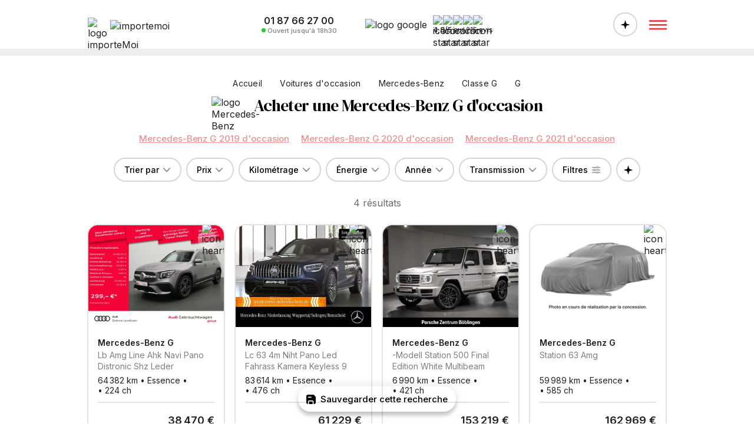

--- FILE ---
content_type: text/html; charset=utf-8
request_url: https://importemoi.fr/mercedes-benz-g-occasion-allemagne
body_size: 46114
content:
<!DOCTYPE html><html lang="fr-FR"><head><meta charSet="utf-8" data-next-head=""/><meta name="viewport" content="width=device-width" data-next-head=""/><link rel="icon" type="image/png" href="/img/favicon-32x32.png" sizes="32x32" data-next-head=""/><link rel="icon" type="image/png" href="/img/favicon-64x64.png" sizes="64x64" data-next-head=""/><link rel="icon" type="image/png" href="/img/favicon-96x96.png" sizes="96x96" data-next-head=""/><link rel="icon" type="image/svg+xml" href="/img/favicon.svg" data-next-head=""/><link rel="shortcut icon" href="/img/favicon.ico" data-next-head=""/><link rel="apple-touch-icon" sizes="180x180" href="/img/apple-touch-icon.png" data-next-head=""/><meta name="apple-mobile-web-app-title" content="importeMoi" data-next-head=""/><link rel="manifest" href="/img/site.webmanifest" data-next-head=""/><meta name="msapplication-TileImage" content="/img/favicon-152x152.png" data-next-head=""/><meta name="msapplication-TileColor" content="#FFFFFF" data-next-head=""/><meta name="application-name" content="importeMoi" data-next-head=""/><meta property="og:site_name" content="importeMoi" data-next-head=""/><meta name="author" content="importeMoi" data-next-head=""/><meta name="msvalidate.01" content="EA7810A8904EBE113ECC37DD45E392F3" data-next-head=""/><meta name="google-site-verification" content="3YL-yFDyh7cc4QDjxUllRO_3ddcbv2RYWetx9mSbq0U" data-next-head=""/><title data-next-head="">Achetez Mercedes-Benz G d&#x27;occasion d&#x27;Allemagne</title><meta name="description" content="Faites importer votre Mercedes-Benz G d&#x27;occasion depuis une concession officielle Allemande. Achetez en toute sécurité le véhicule de vos rêves." data-next-head=""/><meta name="robots" content="index, follow, max-image-preview:large, max-snippet:-1, max-video-preview:-1" data-next-head=""/><meta property="og:type" content="website" data-next-head=""/><meta property="og:title" content="Achetez Mercedes-Benz G d&#x27;occasion d&#x27;Allemagne" data-next-head=""/><meta property="og:description" content="Faites importer votre Mercedes-Benz G d&#x27;occasion depuis une concession officielle Allemande. Achetez en toute sécurité le véhicule de vos rêves." data-next-head=""/><meta property="og:url" content="https://importemoi.fr/mercedes-benz-g-occasion-allemagne" data-next-head=""/><link href="https://importemoi.fr/mercedes-benz-g-occasion-allemagne" rel="canonical" data-next-head=""/><link rel="preload" href="https://storage.importemoi.fr/ad/23ef062a-3745-4cbf-89a7-2cf689013648/mercedes-benz-g-2021-2.webp" as="image" data-next-head=""/><link rel="preload" href="https://storage.importemoi.fr/ad/23ef062a-3745-4cbf-89a7-2cf689013648/mercedes-benz-g-2021-2.webp" as="image" data-next-head=""/><link rel="preload" href="https://storage.importemoi.fr/ad/23ef062a-3745-4cbf-89a7-2cf689013648/mercedes-benz-g-2021-2.webp" as="image" data-next-head=""/><link rel="preload" href="/img/no_picture.webp" as="image" data-next-head=""/><link rel="preload" href="/_next/static/media/e4af272ccee01ff0-s.p.woff2" as="font" type="font/woff2" crossorigin="anonymous" data-next-font="size-adjust"/><link rel="preload" href="/_next/static/media/fa3e259cafa8f47e-s.p.woff2" as="font" type="font/woff2" crossorigin="anonymous" data-next-font="size-adjust"/><link rel="preload" href="/_next/static/css/418355c074e2371c.css?dpl=dpl_3Ho6jc6MDuaYvCzFLYQC6UkoNUrz" as="style"/><link rel="stylesheet" href="/_next/static/css/418355c074e2371c.css?dpl=dpl_3Ho6jc6MDuaYvCzFLYQC6UkoNUrz" data-n-g=""/><link rel="preload" href="/_next/static/css/3b07370d8e95c391.css?dpl=dpl_3Ho6jc6MDuaYvCzFLYQC6UkoNUrz" as="style"/><link rel="stylesheet" href="/_next/static/css/3b07370d8e95c391.css?dpl=dpl_3Ho6jc6MDuaYvCzFLYQC6UkoNUrz" data-n-p=""/><noscript data-n-css=""></noscript><script defer="" nomodule="" src="/_next/static/chunks/polyfills-42372ed130431b0a.js?dpl=dpl_3Ho6jc6MDuaYvCzFLYQC6UkoNUrz"></script><script src="/_next/static/chunks/webpack-2ee0f10b329c4a35.js?dpl=dpl_3Ho6jc6MDuaYvCzFLYQC6UkoNUrz" defer=""></script><script src="/_next/static/chunks/framework-b9fd9bcc3ecde907.js?dpl=dpl_3Ho6jc6MDuaYvCzFLYQC6UkoNUrz" defer=""></script><script src="/_next/static/chunks/main-3fa200a516bbf7c3.js?dpl=dpl_3Ho6jc6MDuaYvCzFLYQC6UkoNUrz" defer=""></script><script src="/_next/static/chunks/pages/_app-1f5142feb65bb71b.js?dpl=dpl_3Ho6jc6MDuaYvCzFLYQC6UkoNUrz" defer=""></script><script src="/_next/static/chunks/58474bfb-0383bd7988fb6ea8.js?dpl=dpl_3Ho6jc6MDuaYvCzFLYQC6UkoNUrz" defer=""></script><script src="/_next/static/chunks/646-8f14cf7d07796698.js?dpl=dpl_3Ho6jc6MDuaYvCzFLYQC6UkoNUrz" defer=""></script><script src="/_next/static/chunks/480-6bd0e4309e27800a.js?dpl=dpl_3Ho6jc6MDuaYvCzFLYQC6UkoNUrz" defer=""></script><script src="/_next/static/chunks/pages/%5Bpath%5D-6a7e5d2eca18b5aa.js?dpl=dpl_3Ho6jc6MDuaYvCzFLYQC6UkoNUrz" defer=""></script><script src="/_next/static/PfkRglUUBaat5AIe9GnT2/_buildManifest.js?dpl=dpl_3Ho6jc6MDuaYvCzFLYQC6UkoNUrz" defer=""></script><script src="/_next/static/PfkRglUUBaat5AIe9GnT2/_ssgManifest.js?dpl=dpl_3Ho6jc6MDuaYvCzFLYQC6UkoNUrz" defer=""></script></head><body><div id="__next"><div class="__className_f367f3 __variable_0e4539"><noscript><iframe src="https://www.googletagmanager.com/ns.html?id=GTM-WZBFHF2" height="0" width="0" style="display:none;visibility:hidden"></iframe></noscript><div class="header"><div class="container"><div class="cont"><div class="flex-1 flex"><a class="wrapperLogo" href="https://importemoi.fr/"><img src="/svg/logo.svg" alt="logo importeMoi" width="24" height="24"/><div style="margin-left:14px;margin-top:4px"><img src="/svg/importemoi_black.svg" alt="importemoi" width="130" height="20"/></div></a></div><div class="header-center responsive-desktop"><div class="header-phone"><a href="tel:+33187662700"><p class="header-phone-value">01 87 66 27 00</p><div class="flex ai-center"><div class="header-phone-circle green"></div><p class="header-phone-text">Ouvert jusqu&#x27;à 18h30</p></div></a></div><div class="header-reviews"><img src="/svg/google.svg" alt="logo google" class="header-reviews-logo-google"/><div class="Stars_wrapper__JEnWq"><div class="Stars_wrapperStars__4YmZ8"><img loading="lazy" src="/svg/star.svg" alt="icon star" width="17" height="17"/><img loading="lazy" src="/svg/star.svg" alt="icon star" width="17" height="17"/><img loading="lazy" src="/svg/star.svg" alt="icon star" width="17" height="17"/><img loading="lazy" src="/svg/star.svg" alt="icon star" width="17" height="17"/><img loading="lazy" src="/svg/starHalf.svg" alt="icon star" width="17" height="17"/></div><div class="Stars_label__uCPBK"><span style="font-weight:600">4,9<!-- -->/5 </span>sur 215 avis</div></div></div></div><div class="flex-1 flex jc-end jc-flex-end ai-center"><button class="openAssistant " title="Ouvrir l&#x27;assistant"><svg width="15" height="14" viewBox="0 0 15 14" xmlns="http://www.w3.org/2000/svg"><path d="M7.5 14.0029C7.33594 14.0029 7.19466 13.9482 7.07617 13.8389C6.95768 13.7295 6.88249 13.5882 6.85059 13.415C6.73665 12.654 6.61816 11.9977 6.49512 11.4463C6.37663 10.8949 6.23079 10.4277 6.05762 10.0449C5.889 9.66211 5.6748 9.3431 5.41504 9.08789C5.15983 8.82812 4.84082 8.61621 4.45801 8.45215C4.07975 8.28809 3.62174 8.14909 3.08398 8.03516C2.54622 7.92122 1.9082 7.81413 1.16992 7.71387C0.992188 7.69564 0.846354 7.625 0.732422 7.50195C0.61849 7.37891 0.561523 7.23307 0.561523 7.06445C0.561523 6.89583 0.61849 6.75 0.732422 6.62695C0.846354 6.50391 0.994466 6.43099 1.17676 6.4082C2.06087 6.3125 2.80371 6.19857 3.40527 6.06641C4.01139 5.92969 4.51042 5.74284 4.90234 5.50586C5.29883 5.26888 5.61784 4.95215 5.85938 4.55566C6.10091 4.15462 6.2946 3.64193 6.44043 3.01758C6.59082 2.39323 6.72754 1.62533 6.85059 0.713867C6.87793 0.54069 6.95085 0.399414 7.06934 0.290039C7.19238 0.180664 7.33594 0.125977 7.5 0.125977C7.66406 0.125977 7.80534 0.180664 7.92383 0.290039C8.04232 0.394857 8.11751 0.536133 8.14941 0.713867C8.28158 1.62533 8.42285 2.39095 8.57324 3.01074C8.72363 3.63053 8.91732 4.14095 9.1543 4.54199C9.39583 4.93848 9.71257 5.25521 10.1045 5.49219C10.4964 5.72461 10.9954 5.90918 11.6016 6.0459C12.2077 6.18262 12.9505 6.30339 13.8301 6.4082C14.0033 6.43099 14.1468 6.50391 14.2607 6.62695C14.3792 6.75 14.4385 6.89583 14.4385 7.06445C14.4385 7.23307 14.3792 7.37891 14.2607 7.50195C14.1468 7.625 14.0033 7.69564 13.8301 7.71387C12.946 7.81413 12.1986 7.93262 11.5879 8.06934C10.9818 8.2015 10.4827 8.38607 10.0908 8.62305C9.69889 8.86003 9.38216 9.17904 9.14062 9.58008C8.89909 9.97656 8.70312 10.487 8.55273 11.1113C8.4069 11.7311 8.27246 12.4967 8.14941 13.4082C8.12207 13.5859 8.04688 13.7295 7.92383 13.8389C7.80534 13.9482 7.66406 14.0029 7.5 14.0029Z"></path></svg></button><div class="menu"><button title="Ouvrir le menu"><svg width="54" height="54" viewBox="0 0 54 54" fill="none" xmlns="http://www.w3.org/2000/svg"><path d="M13.1875 35.5469C12.7917 35.5469 12.4531 35.4062 12.1719 35.125C11.901 34.8333 11.7656 34.4896 11.7656 34.0938C11.7656 33.7083 11.901 33.375 12.1719 33.0938C12.4531 32.8021 12.7917 32.6562 13.1875 32.6562H40.8125C41.2083 32.6562 41.5417 32.7969 41.8125 33.0781C42.0938 33.3594 42.2344 33.6979 42.2344 34.0938C42.2344 34.4896 42.0938 34.8333 41.8125 35.125C41.5417 35.4062 41.2083 35.5469 40.8125 35.5469H13.1875ZM13.1875 28.7812C12.7917 28.7812 12.4531 28.6406 12.1719 28.3594C11.901 28.0781 11.7656 27.7396 11.7656 27.3438C11.7656 26.9479 11.901 26.6094 12.1719 26.3281C12.4531 26.0469 12.7917 25.9062 13.1875 25.9062H40.8125C41.2083 25.9062 41.5417 26.0469 41.8125 26.3281C42.0938 26.599 42.2344 26.9375 42.2344 27.3438C42.2344 27.7396 42.0938 28.0781 41.8125 28.3594C41.5417 28.6406 41.2083 28.7812 40.8125 28.7812H13.1875ZM13.1875 22.0469C12.7917 22.0469 12.4531 21.901 12.1719 21.6094C11.901 21.3177 11.7656 20.9792 11.7656 20.5938C11.7656 20.2083 11.901 19.875 12.1719 19.5938C12.4531 19.3021 12.7917 19.1562 13.1875 19.1562H40.8125C41.2083 19.1562 41.5417 19.2969 41.8125 19.5781C42.0938 19.8594 42.2344 20.1979 42.2344 20.5938C42.2344 20.9896 42.0938 21.3333 41.8125 21.625C41.5417 21.9062 41.2083 22.0469 40.8125 22.0469H13.1875Z" fill="#E63946"></path></svg></button></div></div></div></div></div><div class="wrapper"><div class="FullFilter_wrapper__aAsXj  fullFilter noselect"><div class="FullFilter_container__lDOwx"><img src="/svg/corner.svg" class="FullFilter_corner__n5ozb" alt="icon corner"/><img src="/svg/corner.svg" class="FullFilter_corner__n5ozb" alt="icon corner"/><div class="FullFilter_top__DStL2"><button class="FullFilter_remove__i48sM">Effacer tous les filtres</button><div></div><button><svg width="38" height="38" viewBox="0 0 38 38" fill="none" xmlns="http://www.w3.org/2000/svg"><path d="M11.1152 27.5586C10.9577 27.4082 10.8503 27.222 10.793 27C10.7428 26.7852 10.7464 26.5739 10.8037 26.3662C10.861 26.1514 10.9648 25.9688 11.1152 25.8184L17.249 19.6738L11.1152 13.54C10.9648 13.3896 10.861 13.2106 10.8037 13.0029C10.7536 12.7881 10.7536 12.5732 10.8037 12.3584C10.861 12.1436 10.9648 11.9574 11.1152 11.7998C11.2728 11.6351 11.459 11.5277 11.6738 11.4775C11.8887 11.4274 12.0999 11.431 12.3076 11.4883C12.5225 11.5384 12.7087 11.6387 12.8662 11.7891L19 17.9336L25.1445 11.7891C25.3737 11.5599 25.6602 11.4453 26.0039 11.4453C26.3477 11.4453 26.6413 11.5635 26.8848 11.7998C27.1283 12.0361 27.2464 12.3298 27.2393 12.6807C27.2393 13.0244 27.1247 13.3109 26.8955 13.54L20.751 19.6738L26.8955 25.8184C27.1247 26.0475 27.2393 26.334 27.2393 26.6777C27.2393 27.0215 27.1211 27.3151 26.8848 27.5586C26.6413 27.8021 26.3477 27.9202 26.0039 27.9131C25.6602 27.9131 25.3737 27.7985 25.1445 27.5693L19 21.4248L12.8662 27.5693C12.7087 27.7197 12.5225 27.82 12.3076 27.8701C12.0999 27.9274 11.8887 27.9274 11.6738 27.8701C11.459 27.82 11.2728 27.7161 11.1152 27.5586Z" fill="black"></path></svg></button></div><div class="FullFilter_cont__ikL3_"><div class="FullFilter_section__NUMy0"><div class="FullFilter_top__DStL2"><p class="FullFilter_label__saPa3">Marque et modèle</p><div><svg width="16" height="3" viewBox="0 0 16 3" fill="none" xmlns="http://www.w3.org/2000/svg"><path d="M1.57617 2.24609C1.38086 2.24609 1.19857 2.19727 1.0293 2.09961C0.866536 1.99544 0.729818 1.85872 0.619141 1.68945C0.514974 1.52018 0.462891 1.33138 0.462891 1.12305C0.462891 0.921224 0.514974 0.735677 0.619141 0.566406C0.729818 0.397135 0.866536 0.260417 1.0293 0.15625C1.19857 0.0520833 1.38086 0 1.57617 0H14.8965C15.1895 0 15.4466 0.113932 15.668 0.341797C15.8893 0.563151 16 0.823568 16 1.12305C16 1.42904 15.8893 1.69271 15.668 1.91406C15.4466 2.13542 15.1895 2.24609 14.8965 2.24609H1.57617Z" fill="#9F9F9F"></path></svg></div></div><div class="FullFilter_wrapperMakeModel__bC9JR"><label><select class="FullFilter_make__uKqaY"><option value="">Marque</option><option value="8">Aston Martin</option><option value="9">Audi</option><option value="13">BMW</option><option value="11">Bentley</option><option value="51802">Cupra</option><option value="27">Ferrari</option><option value="37">Jaguar</option><option value="41">Lamborghini</option><option value="15641">Land Rover</option><option value="45">Maserati</option><option value="16348">Maybach</option><option value="51519">McLaren</option><option value="47" selected="">Mercedes-Benz</option><option value="16338">Mini</option><option value="51817">Polestar</option><option value="57">Porsche</option><option value="61">Rolls-Royce</option><option value="64">Seat</option><option value="65">Skoda</option><option value="74">Volkswagen</option><option value="73">Volvo</option></select></label><label><select class="FullFilter_model__xgTmC"><option value="">Modèle</option><option value="1847">200</option><option value="1850">250</option><option value="1853">300</option><option value="20636">AMG GT</option><option value="20930">Autres</option><option value="20195">Citan</option><option value="58">CL (tous)</option><option value="15725">    CL</option><option value="96">CLA (tous)</option><option value="20229">    CLA 180</option><option value="20230">    CLA 200</option><option value="20231">    CLA 220</option><option value="20232">    CLA 250</option><option value="75282">    CLA 35 AMG</option><option value="20301">    CLA 45 AMG</option><option value="54">Classe A (tous)</option><option value="14869">    A 160</option><option value="18486">    A 180</option><option value="18487">    A 200</option><option value="20218">    A 220</option><option value="20165">    A 250</option><option value="75201">    A 35 AMG</option><option value="20255">    A 45 AMG</option><option value="55">Classe B (tous)</option><option value="19240">    B 160</option><option value="18608">    B 180</option><option value="18609">    B 200</option><option value="20185">    B 220</option><option value="20166">    B 250</option><option value="56">Classe C (tous)</option><option value="1859">    C 180</option><option value="1860">    C 200</option><option value="2147">    C 220</option><option value="15384">    C 250</option><option value="19249">    C 300</option><option value="20916">    C 400</option><option value="15632">    C 43 AMG</option><option value="20918">    C 450</option><option value="19107">    C 63 AMG</option><option value="61">Classe E (tous)</option><option value="1862">    E 200</option><option value="1863">    E 220</option><option value="15543">    E 300</option><option value="18546">    E 350</option><option value="18368">    E 400</option><option value="75191">    E 450</option><option value="74965">    E 53 AMG</option><option value="18804">    E 63 AMG</option><option value="148">Classe EQ (tous)</option><option value="75808">    EQA</option><option value="75903">    EQA 250</option><option value="75904">    EQA 300</option><option value="76407">    EQA 350</option><option value="76247">    EQB 250</option><option value="75960">    EQB 300</option><option value="75961">    EQB 350</option><option value="75277">    EQC 400</option><option value="76283">    EQE 300</option><option value="75962">    EQE 350</option><option value="76228">    EQE 43</option><option value="76284">    EQE 500</option><option value="76343">    EQE 53</option><option value="76450">    EQE SUV</option><option value="75905">    EQS</option><option value="76325">    EQS SUV</option><option value="76594">    EQT</option><option value="76285">    EQV 250</option><option value="75543">    EQV 300</option><option value="62">Classe G (tous)</option><option value="15776" selected="">    G</option><option value="20215">    G 350</option><option value="20251">    G 400</option><option value="76781">    G 450</option><option value="20216">    G 500</option><option value="76780">    G 580</option><option value="20167">    G 63 AMG</option><option value="20168">    G 65 AMG</option><option value="66">Classe S (tous)</option><option value="15697">    S 350</option><option value="15775">    S 400</option><option value="18895">    S 450</option><option value="15108">    S 500</option><option value="15724">    S 560</option><option value="75907">    S 580</option><option value="15109">    S 600</option><option value="18990">    S 63 AMG</option><option value="18580">    S 65 AMG</option><option value="74630">    S 650</option><option value="76139">    S 680</option><option value="69">Classe V (tous)</option><option value="15700">    V 220</option><option value="20637">    V 250</option><option value="75284">    V 300</option><option value="142">Classe X (tous)</option><option value="75193">    X 350</option><option value="164">CLE (tous)</option><option value="76795">    CLE 180</option><option value="76586">    CLE 200</option><option value="76588">    CLE 220</option><option value="76587">    CLE 300</option><option value="76608">    CLE 450</option><option value="76734">    CLE 53 AMG</option><option value="60">CLS (tous)</option><option value="20601">    CLS 220</option><option value="20384">    CLS 300</option><option value="19113">    CLS 350</option><option value="20926">    CLS 400</option><option value="74964">    CLS 450</option><option value="75192">    CLS 53 AMG</option><option value="102">GLA (tous)</option><option value="20492">    GLA 180</option><option value="20343">    GLA 200</option><option value="20344">    GLA 220</option><option value="20345">    GLA 250</option><option value="75594">    GLA 35 AMG</option><option value="20388">    GLA 45 AMG</option><option value="149">GLB (tous)</option><option value="75404">    GLB 180</option><option value="75405">    GLB 200</option><option value="75406">    GLB 220</option><option value="75407">    GLB 250</option><option value="75493">    GLB 35 AMG</option><option value="116">GLC (tous)</option><option value="75283">    GLC 200</option><option value="21086">    GLC 220</option><option value="21087">    GLC 250</option><option value="74551">    GLC 300</option><option value="74390">    GLC 350</option><option value="75455">    GLC 400</option><option value="74389">    GLC 43 AMG</option><option value="76685">    GLC 450</option><option value="74629">    GLC 63 AMG</option><option value="114">GLE (tous)</option><option value="75270">    GLE 300</option><option value="20920">    GLE 350</option><option value="20921">    GLE 400</option><option value="74391">    GLE 43 AMG</option><option value="20922">    GLE 450</option><option value="21094">    GLE 500</option><option value="75285">    GLE 53 AMG</option><option value="75494">    GLE 580</option><option value="20923">    GLE 63 AMG</option><option value="122">GLS (tous)</option><option value="74254">    GLS 350</option><option value="74255">    GLS 400</option><option value="75593">    GLS 450</option><option value="75495">    GLS 580</option><option value="75542">    GLS 600</option><option value="74257">    GLS 63 AMG</option><option value="74548">Marco Polo</option><option value="67">SL (tous)</option><option value="20389">    SL 400</option><option value="76326">    SL 43 AMG</option><option value="18060">    SL 55 AMG</option><option value="19151">    SL 63 AMG</option><option value="123">SLC (tous)</option><option value="74261">    SLC 300</option><option value="15943">Sprinter</option><option value="76282">T-Class</option><option value="15942">Vito</option></select></label><label><input type="text" spellcheck="false" placeholder="Finition" value=""/></label></div></div><div class="FullFilter_section__NUMy0"><div class="FullFilter_top__DStL2"><p class="FullFilter_label__saPa3">Kilométrage</p><div><svg width="16" height="3" viewBox="0 0 16 3" fill="none" xmlns="http://www.w3.org/2000/svg"><path d="M1.57617 2.24609C1.38086 2.24609 1.19857 2.19727 1.0293 2.09961C0.866536 1.99544 0.729818 1.85872 0.619141 1.68945C0.514974 1.52018 0.462891 1.33138 0.462891 1.12305C0.462891 0.921224 0.514974 0.735677 0.619141 0.566406C0.729818 0.397135 0.866536 0.260417 1.0293 0.15625C1.19857 0.0520833 1.38086 0 1.57617 0H14.8965C15.1895 0 15.4466 0.113932 15.668 0.341797C15.8893 0.563151 16 0.823568 16 1.12305C16 1.42904 15.8893 1.69271 15.668 1.91406C15.4466 2.13542 15.1895 2.24609 14.8965 2.24609H1.57617Z" fill="#9F9F9F"></path></svg></div></div><div class="Filter_wrapperHisto__JITcG noselect"><div class="Filter_bars___uISE"></div><div data-testid="element" class="range-slider"><div role="slider" class="range-slider__thumb" data-lower="true"></div><div role="slider" class="range-slider__thumb" data-upper="true"></div><div class="range-slider__range"></div></div><div class="Filter_inputs__nGP3F"><label><p>Minimum</p><input type="text" placeholder="-" value=""/></label><label><p>Maximum</p><input type="text" placeholder="-" value=""/></label></div></div><div style="height:20px"></div></div><div class="FullFilter_section__NUMy0"><div class="FullFilter_top__DStL2"><p class="FullFilter_label__saPa3">Prix</p><div><svg width="16" height="3" viewBox="0 0 16 3" fill="none" xmlns="http://www.w3.org/2000/svg"><path d="M1.57617 2.24609C1.38086 2.24609 1.19857 2.19727 1.0293 2.09961C0.866536 1.99544 0.729818 1.85872 0.619141 1.68945C0.514974 1.52018 0.462891 1.33138 0.462891 1.12305C0.462891 0.921224 0.514974 0.735677 0.619141 0.566406C0.729818 0.397135 0.866536 0.260417 1.0293 0.15625C1.19857 0.0520833 1.38086 0 1.57617 0H14.8965C15.1895 0 15.4466 0.113932 15.668 0.341797C15.8893 0.563151 16 0.823568 16 1.12305C16 1.42904 15.8893 1.69271 15.668 1.91406C15.4466 2.13542 15.1895 2.24609 14.8965 2.24609H1.57617Z" fill="#9F9F9F"></path></svg></div></div><div class="Filter_wrapperHisto__JITcG noselect"><div class="Filter_bars___uISE"></div><div data-testid="element" class="range-slider"><div role="slider" class="range-slider__thumb" data-lower="true"></div><div role="slider" class="range-slider__thumb" data-upper="true"></div><div class="range-slider__range"></div></div><div class="Filter_inputs__nGP3F"><label><p>Minimum</p><input type="text" placeholder="-" value=""/></label><label><p>Maximum</p><input type="text" placeholder="-" value=""/></label></div></div><div style="height:20px"></div></div><div class="FullFilter_section__NUMy0"><div class="FullFilter_top__DStL2"><p class="FullFilter_label__saPa3">Année</p><div><svg width="16" height="3" viewBox="0 0 16 3" fill="none" xmlns="http://www.w3.org/2000/svg"><path d="M1.57617 2.24609C1.38086 2.24609 1.19857 2.19727 1.0293 2.09961C0.866536 1.99544 0.729818 1.85872 0.619141 1.68945C0.514974 1.52018 0.462891 1.33138 0.462891 1.12305C0.462891 0.921224 0.514974 0.735677 0.619141 0.566406C0.729818 0.397135 0.866536 0.260417 1.0293 0.15625C1.19857 0.0520833 1.38086 0 1.57617 0H14.8965C15.1895 0 15.4466 0.113932 15.668 0.341797C15.8893 0.563151 16 0.823568 16 1.12305C16 1.42904 15.8893 1.69271 15.668 1.91406C15.4466 2.13542 15.1895 2.24609 14.8965 2.24609H1.57617Z" fill="#9F9F9F"></path></svg></div></div><div class="Filter_wrapperYear__U2pA9 noselect"><div data-testid="element" class="range-slider"><div role="slider" class="range-slider__thumb" data-lower="true"></div><div role="slider" class="range-slider__thumb" data-upper="true"></div><div class="range-slider__range"></div></div><div class="Filter_inputs__nGP3F"><label><p>Minimum</p><input type="text" placeholder="-" value=""/></label><label><p>Maximum</p><input type="text" placeholder="-" value=""/></label></div></div><div style="height:20px"></div></div><div class="FullFilter_section__NUMy0"><div class="FullFilter_top__DStL2"><p class="FullFilter_label__saPa3">Énergie</p><div><svg width="16" height="3" viewBox="0 0 16 3" fill="none" xmlns="http://www.w3.org/2000/svg"><path d="M1.57617 2.24609C1.38086 2.24609 1.19857 2.19727 1.0293 2.09961C0.866536 1.99544 0.729818 1.85872 0.619141 1.68945C0.514974 1.52018 0.462891 1.33138 0.462891 1.12305C0.462891 0.921224 0.514974 0.735677 0.619141 0.566406C0.729818 0.397135 0.866536 0.260417 1.0293 0.15625C1.19857 0.0520833 1.38086 0 1.57617 0H14.8965C15.1895 0 15.4466 0.113932 15.668 0.341797C15.8893 0.563151 16 0.823568 16 1.12305C16 1.42904 15.8893 1.69271 15.668 1.91406C15.4466 2.13542 15.1895 2.24609 14.8965 2.24609H1.57617Z" fill="#9F9F9F"></path></svg></div></div><div class="Filter_wrapperButtons__WrN7L FullFilter_wrapperFilterEnergy__ywQ9c noselect"><div><button class=""><svg width="17" height="24" viewBox="0 0 17 24" xmlns="http://www.w3.org/2000/svg"><path d="M8.5 23.4922C6.90625 23.4844 5.51172 23.1562 4.31641 22.5078C3.12109 21.8672 2.19141 20.9648 1.52734 19.8008C0.863281 18.6289 0.53125 17.2656 0.53125 15.7109C0.53125 14.9766 0.613281 14.2422 0.777344 13.5078C0.949219 12.7734 1.16016 12.0664 1.41016 11.3867C1.66016 10.707 1.91797 10.0781 2.18359 9.5C2.76953 8.19531 3.47656 6.85938 4.30469 5.49219C5.13281 4.11719 5.95312 2.80859 6.76562 1.56641C6.97656 1.22266 7.22266 0.957031 7.50391 0.769531C7.78516 0.582031 8.11719 0.488281 8.5 0.488281C8.875 0.488281 9.20312 0.582031 9.48438 0.769531C9.76562 0.957031 10.0195 1.22266 10.2461 1.56641C11.043 2.79297 11.8516 4.08594 12.6719 5.44531C13.4922 6.80469 14.1953 8.13281 14.7812 9.42969C15.0547 10.0078 15.3203 10.6445 15.5781 11.3398C15.8359 12.0352 16.0469 12.7539 16.2109 13.4961C16.3828 14.2305 16.4688 14.9688 16.4688 15.7109C16.4688 17.2656 16.1367 18.6289 15.4727 19.8008C14.8086 20.9648 13.8789 21.8672 12.6836 22.5078C11.4883 23.1562 10.0938 23.4844 8.5 23.4922ZM8.5 21.125C9.61719 21.125 10.5938 20.8984 11.4297 20.4453C12.2734 19.9922 12.9258 19.3594 13.3867 18.5469C13.8555 17.7344 14.0898 16.7891 14.0898 15.7109C14.0898 14.8359 13.9414 13.9609 13.6445 13.0859C13.3555 12.2031 13.0352 11.3711 12.6836 10.5898C12.1133 9.28516 11.4688 8.0625 10.75 6.92188C10.0391 5.78125 9.32422 4.67578 8.60547 3.60547C8.57422 3.55078 8.53906 3.52734 8.5 3.53516C8.46094 3.53516 8.42578 3.55859 8.39453 3.60547C7.67578 4.68359 6.95703 5.79688 6.23828 6.94531C5.51953 8.09375 4.87109 9.32422 4.29297 10.6367C3.94141 11.4102 3.62109 12.2344 3.33203 13.1094C3.05078 13.9766 2.91016 14.8438 2.91016 15.7109C2.91016 16.7891 3.14062 17.7344 3.60156 18.5469C4.07031 19.3594 4.72266 19.9922 5.55859 20.4453C6.40234 20.8984 7.38281 21.125 8.5 21.125Z"></path></svg><p>Essence</p></button><button class=""><svg width="17" height="24" viewBox="0 0 17 24" xmlns="http://www.w3.org/2000/svg"><path d="M8.5 23.4922C6.90625 23.4844 5.51172 23.1562 4.31641 22.5078C3.12109 21.8672 2.19141 20.9648 1.52734 19.8008C0.863281 18.6289 0.53125 17.2656 0.53125 15.7109C0.53125 14.9766 0.613281 14.2422 0.777344 13.5078C0.949219 12.7734 1.16016 12.0664 1.41016 11.3867C1.66016 10.707 1.91797 10.0781 2.18359 9.5C2.76953 8.19531 3.47656 6.85938 4.30469 5.49219C5.13281 4.11719 5.95312 2.80859 6.76562 1.56641C6.97656 1.22266 7.22266 0.957031 7.50391 0.769531C7.78516 0.582031 8.11719 0.488281 8.5 0.488281C8.875 0.488281 9.20312 0.582031 9.48438 0.769531C9.76562 0.957031 10.0195 1.22266 10.2461 1.56641C11.043 2.79297 11.8516 4.08594 12.6719 5.44531C13.4922 6.80469 14.1953 8.13281 14.7812 9.42969C15.0547 10.0078 15.3203 10.6445 15.5781 11.3398C15.8359 12.0352 16.0469 12.7539 16.2109 13.4961C16.3828 14.2305 16.4688 14.9688 16.4688 15.7109C16.4688 17.2656 16.1367 18.6289 15.4727 19.8008C14.8086 20.9648 13.8789 21.8672 12.6836 22.5078C11.4883 23.1562 10.0938 23.4844 8.5 23.4922ZM8.5 21.125C9.61719 21.125 10.5938 20.8984 11.4297 20.4453C12.2734 19.9922 12.9258 19.3594 13.3867 18.5469C13.8555 17.7344 14.0898 16.7891 14.0898 15.7109C14.0898 14.8359 13.9414 13.9609 13.6445 13.0859C13.3555 12.2031 13.0352 11.3711 12.6836 10.5898C12.1133 9.28516 11.4688 8.0625 10.75 6.92188C10.0391 5.78125 9.32422 4.67578 8.60547 3.60547C8.57422 3.55078 8.53906 3.52734 8.5 3.53516C8.46094 3.53516 8.42578 3.55859 8.39453 3.60547C7.67578 4.68359 6.95703 5.79688 6.23828 6.94531C5.51953 8.09375 4.87109 9.32422 4.29297 10.6367C3.94141 11.4102 3.62109 12.2344 3.33203 13.1094C3.05078 13.9766 2.91016 14.8438 2.91016 15.7109C2.91016 16.7891 3.14062 17.7344 3.60156 18.5469C4.07031 19.3594 4.72266 19.9922 5.55859 20.4453C6.40234 20.8984 7.38281 21.125 8.5 21.125Z"></path></svg><p>Diesel</p></button></div><div><button class=""><svg width="31" height="29" viewBox="0 0 31 29" fill="none" xmlns="http://www.w3.org/2000/svg"><path fill-rule="evenodd" clip-rule="evenodd" d="M17.8008 25.0994C18.9961 25.7478 20.3907 26.0759 21.9844 26.0837C23.5782 26.0759 24.9727 25.7478 26.168 25.0994C27.3633 24.4587 28.293 23.5564 28.9571 22.3923C29.6211 21.2205 29.9532 19.8572 29.9532 18.3025C29.9532 17.5603 29.8672 16.822 29.6953 16.0876C29.5313 15.3455 29.3203 14.6267 29.0625 13.9314C28.8047 13.2361 28.5391 12.5994 28.2657 12.0212C27.6797 10.7244 26.9766 9.39624 26.1563 8.03687C25.336 6.67749 24.5274 5.38452 23.7305 4.15796C23.5039 3.81421 23.25 3.54858 22.9688 3.36108C22.6875 3.17358 22.3594 3.07983 21.9844 3.07983C21.6016 3.07983 21.2696 3.17358 20.9883 3.36108C20.7071 3.54858 20.461 3.81421 20.25 4.15796C19.4375 5.40015 18.6172 6.70874 17.7891 8.08374C17.4702 8.61027 17.1692 9.13216 16.8862 9.64941H19.6526C19.6759 9.61181 19.6993 9.57429 19.7227 9.53687C20.4414 8.38843 21.1602 7.27515 21.8789 6.19702C21.9102 6.15015 21.9453 6.12671 21.9844 6.12671C22.0235 6.1189 22.0586 6.14233 22.0899 6.19702C22.8086 7.26733 23.5235 8.3728 24.2344 9.51343C24.9532 10.6541 25.5977 11.8767 26.168 13.1814C26.5196 13.9626 26.8399 14.7947 27.1289 15.6775C27.4258 16.5525 27.5742 17.4275 27.5742 18.3025C27.5742 19.3806 27.3399 20.3259 26.8711 21.1384C26.4102 21.9509 25.7578 22.5837 24.9141 23.0369C24.0782 23.49 23.1016 23.7166 21.9844 23.7166C20.8672 23.7166 19.8867 23.49 19.043 23.0369C18.2071 22.5837 17.5547 21.9509 17.086 21.1384C16.6783 20.4198 16.4509 19.5972 16.4038 18.6708L14.4502 21.1326C14.5991 21.5745 14.7863 21.9945 15.0117 22.3923C15.6758 23.5564 16.6055 24.4587 17.8008 25.0994Z"></path><path d="M6.88672 26.7517C6.62109 27.0955 6.33203 27.2634 6.01953 27.2556C5.70703 27.2556 5.46094 27.1267 5.28125 26.8689C5.10938 26.6189 5.10156 26.283 5.25781 25.8611L8.53906 17.1541H2.16406C1.91406 17.1541 1.70703 17.0759 1.54297 16.9197C1.37891 16.7634 1.29688 16.5681 1.29688 16.3337C1.29688 16.0837 1.40234 15.8298 1.61328 15.572L12.0781 2.2478C12.3438 1.91187 12.6328 1.7439 12.9453 1.7439C13.2656 1.7439 13.5117 1.8728 13.6836 2.13062C13.8633 2.38062 13.875 2.71655 13.7188 3.13843L10.4375 11.8455H16.8008C17.0586 11.8455 17.2656 11.9275 17.4219 12.0916C17.5859 12.2478 17.668 12.4392 17.668 12.6658C17.668 12.9236 17.5664 13.1814 17.3633 13.4392L6.88672 26.7517ZM7.53125 23.6345L7.10938 23.4587L14.4922 13.697H7.56641L11.4219 5.36499L11.8555 5.55249L4.47266 15.3025H11.3984L7.53125 23.6345Z"></path></svg><p>Hybride</p></button><button class=""><svg width="17" height="26" viewBox="0 0 17 26" xmlns="http://www.w3.org/2000/svg"><path d="M5.89844 25.1602C5.63281 25.5039 5.34375 25.6719 5.03125 25.6641C4.71875 25.6641 4.47266 25.5352 4.29297 25.2773C4.12109 25.0273 4.11328 24.6914 4.26953 24.2695L7.55078 15.5625H1.17578C0.925781 15.5625 0.71875 15.4844 0.554688 15.3281C0.390625 15.1719 0.308594 14.9766 0.308594 14.7422C0.308594 14.4922 0.414062 14.2383 0.625 13.9805L11.0898 0.65625C11.3555 0.320312 11.6445 0.152344 11.957 0.152344C12.2773 0.152344 12.5234 0.28125 12.6953 0.539062C12.875 0.789062 12.8867 1.125 12.7305 1.54688L9.44922 10.2539H15.8125C16.0703 10.2539 16.2773 10.3359 16.4336 10.5C16.5977 10.6562 16.6797 10.8477 16.6797 11.0742C16.6797 11.332 16.5781 11.5898 16.375 11.8477L5.89844 25.1602ZM6.54297 22.043L6.12109 21.8672L13.5039 12.1055H6.57812L10.4336 3.77344L10.8672 3.96094L3.48438 13.7109H10.4102L6.54297 22.043Z"></path></svg><p>Électrique</p></button></div></div><div style="height:20px"></div></div><div class="FullFilter_section__NUMy0"><div class="FullFilter_top__DStL2"><p class="FullFilter_label__saPa3">Transmission</p><div><svg width="16" height="3" viewBox="0 0 16 3" fill="none" xmlns="http://www.w3.org/2000/svg"><path d="M1.57617 2.24609C1.38086 2.24609 1.19857 2.19727 1.0293 2.09961C0.866536 1.99544 0.729818 1.85872 0.619141 1.68945C0.514974 1.52018 0.462891 1.33138 0.462891 1.12305C0.462891 0.921224 0.514974 0.735677 0.619141 0.566406C0.729818 0.397135 0.866536 0.260417 1.0293 0.15625C1.19857 0.0520833 1.38086 0 1.57617 0H14.8965C15.1895 0 15.4466 0.113932 15.668 0.341797C15.8893 0.563151 16 0.823568 16 1.12305C16 1.42904 15.8893 1.69271 15.668 1.91406C15.4466 2.13542 15.1895 2.24609 14.8965 2.24609H1.57617Z" fill="#9F9F9F"></path></svg></div></div><div class="Filter_wrapperButtons__WrN7L noselect"><div><button class=""><svg width="27" height="22" viewBox="0 0 27 22" xmlns="http://www.w3.org/2000/svg"><path d="M1.39453 21.6719C1.05078 21.6719 0.753906 21.5469 0.503906 21.2969C0.253906 21.0469 0.128906 20.75 0.128906 20.4062V1.58594C0.128906 1.24219 0.253906 0.945312 0.503906 0.695312C0.753906 0.445313 1.05078 0.320312 1.39453 0.320312C1.73047 0.320312 2.01953 0.445313 2.26172 0.695312C2.51172 0.945312 2.63672 1.24219 2.63672 1.58594V9.73047H8.20312V1.58594C8.20312 1.24219 8.32812 0.945312 8.57812 0.695312C8.82812 0.445313 9.125 0.320312 9.46875 0.320312C9.80469 0.320312 10.0977 0.445313 10.3477 0.695312C10.5977 0.945312 10.7227 1.24219 10.7227 1.58594V9.73047H16.2773V1.58594C16.2773 1.24219 16.4023 0.945312 16.6523 0.695312C16.9023 0.445313 17.1992 0.320312 17.543 0.320312C17.8789 0.320312 18.1719 0.445313 18.4219 0.695312C18.6719 0.945312 18.7969 1.24219 18.7969 1.58594V9.73047H25.6055C25.9492 9.73047 26.2461 9.85547 26.4961 10.1055C26.7461 10.3555 26.8711 10.6523 26.8711 10.9961V20.4062C26.8711 20.75 26.7461 21.0469 26.4961 21.2969C26.2461 21.5469 25.9492 21.6719 25.6055 21.6719C25.2695 21.6719 24.9766 21.5469 24.7266 21.2969C24.4766 21.0469 24.3516 20.75 24.3516 20.4062V12.25H18.7969V20.4062C18.7969 20.75 18.6719 21.0469 18.4219 21.2969C18.1719 21.5469 17.8789 21.6719 17.543 21.6719C17.1992 21.6719 16.9023 21.5469 16.6523 21.2969C16.4023 21.0469 16.2773 20.75 16.2773 20.4062V12.25H10.7227V20.4062C10.7227 20.75 10.5977 21.0469 10.3477 21.2969C10.0977 21.5469 9.80469 21.6719 9.46875 21.6719C9.125 21.6719 8.82812 21.5469 8.57812 21.2969C8.32812 21.0469 8.20312 20.75 8.20312 20.4062V12.25H2.63672V20.4062C2.63672 20.75 2.51172 21.0469 2.26172 21.2969C2.01953 21.5469 1.73047 21.6719 1.39453 21.6719Z"></path></svg><p>Manuelle</p></button><button class=""><svg width="29" height="24" viewBox="0 0 29 24" xmlns="http://www.w3.org/2000/svg"><path d="M14.0664 17.2812C13.6836 17.2812 13.4531 17.0977 13.375 16.7305L13.1523 15.7695C13.0898 15.7461 13.0273 15.7227 12.9648 15.6992C12.9023 15.6758 12.8398 15.6445 12.7773 15.6055L11.9102 16.1211C11.7695 16.207 11.6172 16.2461 11.4531 16.2383C11.2969 16.2305 11.1602 16.1602 11.043 16.0273L10.4453 15.4297C10.3359 15.3125 10.2734 15.1758 10.2578 15.0195C10.25 14.8633 10.2891 14.7109 10.375 14.5625L10.8789 13.6953C10.8477 13.6406 10.8203 13.5859 10.7969 13.5312C10.7734 13.4766 10.7461 13.418 10.7148 13.3555L9.75391 13.1211C9.38672 13.0273 9.20312 12.7969 9.20312 12.4297V11.5742C9.20312 11.2148 9.38672 10.9922 9.75391 10.9062L10.7148 10.6836C10.7383 10.6133 10.7617 10.5469 10.7852 10.4844C10.8164 10.4219 10.8438 10.3633 10.8672 10.3086L10.3281 9.44141C10.2422 9.30078 10.2109 9.15234 10.2344 8.99609C10.2578 8.83203 10.3281 8.69141 10.4453 8.57422L11.043 7.97656C11.168 7.85938 11.3086 7.79297 11.4648 7.77734C11.6211 7.75391 11.7617 7.78125 11.8867 7.85938L12.7422 8.39844C12.8047 8.35938 12.8672 8.32812 12.9297 8.30469C13 8.28125 13.0742 8.25781 13.1523 8.23438L13.375 7.26172C13.4609 6.89453 13.6914 6.71094 14.0664 6.71094H14.9336C15.3008 6.71094 15.5273 6.89453 15.6133 7.26172L15.8477 8.24609C15.9023 8.26953 15.9609 8.29297 16.0234 8.31641C16.0938 8.33203 16.1641 8.35938 16.2344 8.39844L17.0898 7.85938C17.2305 7.77344 17.3789 7.74219 17.5352 7.76562C17.6914 7.78906 17.8281 7.85938 17.9453 7.97656L18.5664 8.57422C18.6836 8.69141 18.75 8.83203 18.7656 8.99609C18.7812 9.16016 18.7461 9.30859 18.6602 9.44141L18.1328 10.3086C18.1484 10.3633 18.168 10.4219 18.1914 10.4844C18.2227 10.5391 18.2539 10.6055 18.2852 10.6836L19.2344 10.9062C19.6094 10.9922 19.7969 11.2148 19.7969 11.5742V12.4297C19.7969 12.7969 19.6094 13.0273 19.2344 13.1211L18.2734 13.3555C18.25 13.418 18.2266 13.4766 18.2031 13.5312C18.1797 13.5859 18.1523 13.6406 18.1211 13.6953L18.6133 14.5508C18.707 14.6992 18.7461 14.8516 18.7305 15.0078C18.7227 15.1641 18.6602 15.3047 18.543 15.4297L17.9453 16.0273C17.6875 16.3008 17.3984 16.332 17.0781 16.1211L16.2344 15.6055C16.1016 15.6758 15.9727 15.7305 15.8477 15.7695L15.6133 16.7305C15.5352 17.0977 15.3086 17.2812 14.9336 17.2812H14.0664ZM14.5 13.6484C14.9531 13.6484 15.3398 13.4883 15.6602 13.168C15.9883 12.8477 16.1523 12.4609 16.1523 12.0078C16.1523 11.5469 15.9883 11.1523 15.6602 10.8242C15.3398 10.4961 14.9531 10.3359 14.5 10.3438C14.0391 10.3438 13.6484 10.5078 13.3281 10.8359C13.0078 11.1562 12.8477 11.5469 12.8477 12.0078C12.8477 12.4609 13.0078 12.8477 13.3281 13.168C13.6484 13.4883 14.0391 13.6484 14.5 13.6484ZM0.882812 12.0078L3.58984 8.21094C3.80859 7.92188 4.05859 7.77734 4.33984 7.77734C4.62109 7.76953 4.86719 7.91406 5.07812 8.21094L7.79688 12.0195C8.04688 12.3711 8.11719 12.6875 8.00781 12.9688C7.89844 13.25 7.625 13.3906 7.1875 13.3906H5.52344C5.67969 14.4766 6.01562 15.4844 6.53125 16.4141C7.04688 17.3438 7.70703 18.1602 8.51172 18.8633C9.31641 19.5664 10.2266 20.1133 11.2422 20.5039C12.2656 20.9023 13.3516 21.1016 14.5 21.1016C15.7891 21.1016 16.9961 20.8477 18.1211 20.3398C19.2461 19.832 20.2148 19.1484 21.0273 18.2891C21.332 18.0078 21.6445 17.8711 21.9648 17.8789C22.2852 17.8789 22.5586 17.9961 22.7852 18.2305C23.0117 18.4492 23.1211 18.7266 23.1133 19.0625C23.1133 19.3906 22.9688 19.6914 22.6797 19.9648C21.6641 21.043 20.4492 21.9023 19.0352 22.543C17.6289 23.1914 16.1172 23.5156 14.5 23.5156C13.0312 23.5156 11.6406 23.2539 10.3281 22.7305C9.02344 22.207 7.85547 21.4805 6.82422 20.5508C5.79297 19.6289 4.94922 18.5586 4.29297 17.3398C3.63672 16.1133 3.22656 14.7969 3.0625 13.3906H1.48047C1.03516 13.3906 0.757812 13.25 0.648438 12.9688C0.539062 12.6875 0.617188 12.3672 0.882812 12.0078ZM6.33203 4.03906C7.35547 2.95312 8.57031 2.08984 9.97656 1.44922C11.3906 0.808594 12.8984 0.488281 14.5 0.488281C15.9688 0.488281 17.3555 0.75 18.6602 1.27344C19.9727 1.79688 21.1445 2.52344 22.1758 3.45312C23.2148 4.375 24.0586 5.44922 24.707 6.67578C25.3633 7.90234 25.7773 9.21484 25.9492 10.6133H27.5078C27.9531 10.6133 28.2305 10.7578 28.3398 11.0469C28.4492 11.3281 28.375 11.6445 28.1172 11.9961L25.3984 15.793C25.1875 16.082 24.9375 16.2266 24.6484 16.2266C24.3672 16.2266 24.1211 16.082 23.9102 15.793L21.2031 11.9844C20.9453 11.6328 20.8711 11.3164 20.9805 11.0352C21.0977 10.7539 21.3711 10.6133 21.8008 10.6133H23.4766C23.3203 9.53516 22.9844 8.52734 22.4688 7.58984C21.9531 6.65234 21.293 5.83594 20.4883 5.14062C19.6836 4.4375 18.7734 3.89062 17.7578 3.5C16.7422 3.10156 15.6562 2.90234 14.5 2.90234C13.2188 2.90234 12.0156 3.15625 10.8906 3.66406C9.77344 4.17187 8.80469 4.85156 7.98438 5.70312C7.67969 5.98438 7.36719 6.125 7.04688 6.125C6.72656 6.11719 6.45312 5.99609 6.22656 5.76172C6 5.54297 5.88672 5.26953 5.88672 4.94141C5.89453 4.61328 6.04297 4.3125 6.33203 4.03906Z"></path></svg><p>Automatique</p></button></div></div><div style="height:20px"></div></div><div class="FullFilter_section__NUMy0"><div class="FullFilter_top__DStL2"><p class="FullFilter_label__saPa3">Puissance</p><div><svg width="16" height="3" viewBox="0 0 16 3" fill="none" xmlns="http://www.w3.org/2000/svg"><path d="M1.57617 2.24609C1.38086 2.24609 1.19857 2.19727 1.0293 2.09961C0.866536 1.99544 0.729818 1.85872 0.619141 1.68945C0.514974 1.52018 0.462891 1.33138 0.462891 1.12305C0.462891 0.921224 0.514974 0.735677 0.619141 0.566406C0.729818 0.397135 0.866536 0.260417 1.0293 0.15625C1.19857 0.0520833 1.38086 0 1.57617 0H14.8965C15.1895 0 15.4466 0.113932 15.668 0.341797C15.8893 0.563151 16 0.823568 16 1.12305C16 1.42904 15.8893 1.69271 15.668 1.91406C15.4466 2.13542 15.1895 2.24609 14.8965 2.24609H1.57617Z" fill="#9F9F9F"></path></svg></div></div><div class="Filter_wrapperHisto__JITcG noselect"><div class="Filter_bars___uISE"></div><div data-testid="element" class="range-slider"><div role="slider" class="range-slider__thumb" data-lower="true"></div><div role="slider" class="range-slider__thumb" data-upper="true"></div><div class="range-slider__range"></div></div><div class="Filter_inputs__nGP3F"><label><p>Minimum</p><input type="text" placeholder="-" value=""/></label><label><p>Maximum</p><input type="text" placeholder="-" value=""/></label></div></div><div style="height:20px"></div></div><div class="FullFilter_section__NUMy0"><div class="FullFilter_top__DStL2"><p class="FullFilter_label__saPa3">Équipement</p><div><svg width="16" height="3" viewBox="0 0 16 3" fill="none" xmlns="http://www.w3.org/2000/svg"><path d="M1.57617 2.24609C1.38086 2.24609 1.19857 2.19727 1.0293 2.09961C0.866536 1.99544 0.729818 1.85872 0.619141 1.68945C0.514974 1.52018 0.462891 1.33138 0.462891 1.12305C0.462891 0.921224 0.514974 0.735677 0.619141 0.566406C0.729818 0.397135 0.866536 0.260417 1.0293 0.15625C1.19857 0.0520833 1.38086 0 1.57617 0H14.8965C15.1895 0 15.4466 0.113932 15.668 0.341797C15.8893 0.563151 16 0.823568 16 1.12305C16 1.42904 15.8893 1.69271 15.668 1.91406C15.4466 2.13542 15.1895 2.24609 14.8965 2.24609H1.57617Z" fill="#9F9F9F"></path></svg></div></div><div class="Filter_filterEquipment__qYbHu noselect"><div class="Filter_search__k7VyB"><svg viewBox="0 0 24 24" xmlns="http://www.w3.org/2000/svg"><circle cx="11" cy="11" fill="white" r="6" fill-opacity="0.25" stroke-width="1.2"></circle><path d="M20 20L17 17" stroke-width="1.2" stroke-linecap="round"></path></svg><input type="text" spellcheck="false" placeholder="Rechercher un équipement" value=""/></div><div class="Filter_withIcons__xpkOm"><p>Les plus recherchés</p><button class=""><img src="/svg/filters/rearViewCamera.svg" alt="icon Caméra de recul"/><p>Caméra de recul</p></button><button class=""><img src="/svg/filters/carplay.svg" alt="icon CarPlay / Android Auto"/><p>CarPlay / Android Auto</p></button><button class=""><img src="/svg/filters/digitalCounter.svg" alt="icon Compteurs digitaux"/><p>Compteurs digitaux</p></button><button class=""><img src="/svg/filters/coupling.svg" alt="icon Crochet d’attelage"/><p>Crochet d’attelage</p></button><button class=""><img src="/svg/filters/gps.svg" alt="icon Navigation GPS"/><p>Navigation GPS</p></button><button class=""><img src="/svg/filters/sunroof.svg" alt="icon Toit panoramique"/><p>Toit panoramique</p></button></div><div class="Filter_withoutIcons__YMUhi"><div><p>Chassis et sportivité</p><div><button class=""><div><img src="/svg/check2.svg" alt="icon check"/></div><p>4 roues motrices</p></button><button class=""><div><img src="/svg/check2.svg" alt="icon check"/></div><p>Sièges sport</p></button><button class=""><div><img src="/svg/check2.svg" alt="icon check"/></div><p>Suspension sport</p></button><button class=""><div><img src="/svg/check2.svg" alt="icon check"/></div><p>Suspensions pneumatiques</p></button></div></div><div><p>Confort et assistance</p><div><button class=""><div><img src="/svg/check2.svg" alt="icon check"/></div><p>Affichage tête haute</p></button><button class=""><div><img src="/svg/check2.svg" alt="icon check"/></div><p>Avertisseur d’angle mort</p></button><button class=""><div><img src="/svg/check2.svg" alt="icon check"/></div><p>Caméra 360°</p></button><button class=""><div><img src="/svg/check2.svg" alt="icon check"/></div><p>Capteurs d&#x27;aide au stationnement arrière</p></button><button class=""><div><img src="/svg/check2.svg" alt="icon check"/></div><p>Capteurs d&#x27;aide au stationnement avant</p></button><button class=""><div><img src="/svg/check2.svg" alt="icon check"/></div><p>Limiteur de vitesse</p></button><button class=""><div><img src="/svg/check2.svg" alt="icon check"/></div><p>Régulateur de distance ACC</p></button><button class=""><div><img src="/svg/check2.svg" alt="icon check"/></div><p>Régulateur de vitesse</p></button><button class=""><div><img src="/svg/check2.svg" alt="icon check"/></div><p>Stationnement automatique ParkAssist</p></button><button class=""><div><img src="/svg/check2.svg" alt="icon check"/></div><p>Suivi des lignes</p></button><button class=""><div><img src="/svg/check2.svg" alt="icon check"/></div><p>Vision nocturne</p></button></div></div><div><p>Extérieur</p><div><button class=""><div><img src="/svg/check2.svg" alt="icon check"/></div><p>Barres de toit</p></button><button class=""><div><img src="/svg/check2.svg" alt="icon check"/></div><p>Coffre électrique</p></button><button class=""><div><img src="/svg/check2.svg" alt="icon check"/></div><p>Feux à LED</p></button><button class=""><div><img src="/svg/check2.svg" alt="icon check"/></div><p>Phares laser</p></button><button class=""><div><img src="/svg/check2.svg" alt="icon check"/></div><p>Pleins phares automatiques</p></button></div></div><div><p>Intérieur</p><div><button class=""><div><img src="/svg/check2.svg" alt="icon check"/></div><p>Chauffage stationnaire</p></button><button class=""><div><img src="/svg/check2.svg" alt="icon check"/></div><p>Clé confort « Keyless »</p></button><button class=""><div><img src="/svg/check2.svg" alt="icon check"/></div><p>Climatisation</p></button><button class=""><div><img src="/svg/check2.svg" alt="icon check"/></div><p>Éclairage d&#x27;ambiance</p></button><button class=""><div><img src="/svg/check2.svg" alt="icon check"/></div><p>Rétroviseur intérieur jour/nuit automatique</p></button><button class=""><div><img src="/svg/check2.svg" alt="icon check"/></div><p>Siège à réglage lombaire</p></button><button class=""><div><img src="/svg/check2.svg" alt="icon check"/></div><p>Sièges arrières chauffants</p></button><button class=""><div><img src="/svg/check2.svg" alt="icon check"/></div><p>Sièges chauffants</p></button><button class=""><div><img src="/svg/check2.svg" alt="icon check"/></div><p>Sièges électriques</p></button><button class=""><div><img src="/svg/check2.svg" alt="icon check"/></div><p>Sièges massants</p></button><button class=""><div><img src="/svg/check2.svg" alt="icon check"/></div><p>Sièges tout-cuir</p></button><button class=""><div><img src="/svg/check2.svg" alt="icon check"/></div><p>Sièges ventilés</p></button><button class=""><div><img src="/svg/check2.svg" alt="icon check"/></div><p>Volant chauffant</p></button></div></div><div><p>Multimédia et audio</p><div><button class=""><div><img src="/svg/check2.svg" alt="icon check"/></div><p>Bluetooth</p></button><button class=""><div><img src="/svg/check2.svg" alt="icon check"/></div><p>Chargeur smartphone à induction</p></button><button class=""><div><img src="/svg/check2.svg" alt="icon check"/></div><p>Dispositif mains libres</p></button><button class=""><div><img src="/svg/check2.svg" alt="icon check"/></div><p>Radio numérique DAB</p></button><button class=""><div><img src="/svg/check2.svg" alt="icon check"/></div><p>Système audio amélioré</p></button></div></div></div></div><div style="height:20px"></div></div><div class="FullFilter_section__NUMy0"><div class="FullFilter_top__DStL2"><p class="FullFilter_label__saPa3">Couleur</p><div><svg width="16" height="3" viewBox="0 0 16 3" fill="none" xmlns="http://www.w3.org/2000/svg"><path d="M1.57617 2.24609C1.38086 2.24609 1.19857 2.19727 1.0293 2.09961C0.866536 1.99544 0.729818 1.85872 0.619141 1.68945C0.514974 1.52018 0.462891 1.33138 0.462891 1.12305C0.462891 0.921224 0.514974 0.735677 0.619141 0.566406C0.729818 0.397135 0.866536 0.260417 1.0293 0.15625C1.19857 0.0520833 1.38086 0 1.57617 0H14.8965C15.1895 0 15.4466 0.113932 15.668 0.341797C15.8893 0.563151 16 0.823568 16 1.12305C16 1.42904 15.8893 1.69271 15.668 1.91406C15.4466 2.13542 15.1895 2.24609 14.8965 2.24609H1.57617Z" fill="#9F9F9F"></path></svg></div></div><div class="Filter_filterColor__G2d_o noselect"><div class="responsive-desktop"><button class=""><div class="Filter_round__5IB3I" style="background-color:#2B2B2B"><div></div></div><p>Noir</p></button><button class=""><div class="Filter_round__5IB3I" style="background-color:#FFCC00"><div></div></div><p>Jaune</p></button><button class=""><div class="Filter_round__5IB3I" style="background-color:#AEAEAE"><div></div></div><p>Gris</p></button><button class=""><div class="Filter_round__5IB3I" style="background-color:#FF9500"><div></div></div><p>Orange</p></button><button class=""><div class="Filter_round__5IB3I" style="background-color:#E7E7E7"><div></div></div><p>Argent</p></button><button class=""><div class="Filter_round__5IB3I" style="background-color:#FF3B30"><div></div></div><p>Rouge</p></button><button class=""><div class="Filter_round__5IB3I" style="background-color:#F8F8F8"><div></div></div><p>Blanc</p></button><button class=""><div class="Filter_round__5IB3I" style="background-color:#904500"><div></div></div><p>Marron</p></button><button class=""><div class="Filter_round__5IB3I" style="background-color:#9B51E0"><div></div></div><p>Violet</p></button><button class=""><div class="Filter_round__5IB3I" style="background-color:#CB8F58"><div></div></div><p>Bronze</p></button><button class=""><div class="Filter_round__5IB3I" style="background-color:#2F80ED"><div></div></div><p>Bleu</p></button><button class=""><div class="Filter_round__5IB3I" style="background-color:#D8B949"><div></div></div><p>Or</p></button><button class=""><div class="Filter_round__5IB3I" style="background-color:#27AE60"><div></div></div><p>Vert</p></button><button class=""><div class="Filter_round__5IB3I" style="background-color:#F0EAC5"><div></div></div><p>Beige</p></button></div><div class="responsive-mobile"><button class=""><div class="Filter_round__5IB3I" style="background-color:#2B2B2B"><div></div></div><p>Noir</p></button><button class=""><div class="Filter_round__5IB3I" style="background-color:#FFCC00"><div></div></div><p>Jaune</p></button><button class=""><div class="Filter_round__5IB3I" style="background-color:#AEAEAE"><div></div></div><p>Gris</p></button><button class=""><div class="Filter_round__5IB3I" style="background-color:#FF9500"><div></div></div><p>Orange</p></button><button class=""><div class="Filter_round__5IB3I" style="background-color:#E7E7E7"><div></div></div><p>Argent</p></button></div><div class="responsive-mobile"><button class=""><div class="Filter_round__5IB3I" style="background-color:#FF3B30"><div></div></div><p>Rouge</p></button><button class=""><div class="Filter_round__5IB3I" style="background-color:#F8F8F8"><div></div></div><p>Blanc</p></button><button class=""><div class="Filter_round__5IB3I" style="background-color:#904500"><div></div></div><p>Marron</p></button><button class=""><div class="Filter_round__5IB3I" style="background-color:#9B51E0"><div></div></div><p>Violet</p></button><button class=""><div class="Filter_round__5IB3I" style="background-color:#CB8F58"><div></div></div><p>Bronze</p></button></div><div class="responsive-mobile"><button class=""><div class="Filter_round__5IB3I" style="background-color:#2F80ED"><div></div></div><p>Bleu</p></button><button class=""><div class="Filter_round__5IB3I" style="background-color:#D8B949"><div></div></div><p>Or</p></button><button class=""><div class="Filter_round__5IB3I" style="background-color:#27AE60"><div></div></div><p>Vert</p></button><button class=""><div class="Filter_round__5IB3I" style="background-color:#F0EAC5"><div></div></div><p>Beige</p></button></div></div><div style="height:20px"></div></div><div class="FullFilter_section__NUMy0"><div class="FullFilter_top__DStL2"><p class="FullFilter_label__saPa3">Catégorie de véhicule</p><div><svg width="16" height="3" viewBox="0 0 16 3" fill="none" xmlns="http://www.w3.org/2000/svg"><path d="M1.57617 2.24609C1.38086 2.24609 1.19857 2.19727 1.0293 2.09961C0.866536 1.99544 0.729818 1.85872 0.619141 1.68945C0.514974 1.52018 0.462891 1.33138 0.462891 1.12305C0.462891 0.921224 0.514974 0.735677 0.619141 0.566406C0.729818 0.397135 0.866536 0.260417 1.0293 0.15625C1.19857 0.0520833 1.38086 0 1.57617 0H14.8965C15.1895 0 15.4466 0.113932 15.668 0.341797C15.8893 0.563151 16 0.823568 16 1.12305C16 1.42904 15.8893 1.69271 15.668 1.91406C15.4466 2.13542 15.1895 2.24609 14.8965 2.24609H1.57617Z" fill="#9F9F9F"></path></svg></div></div><div class="Filter_wrapperButtons__WrN7L Filter_wrapperBodyType__BWKZv noselect"><button class=""><svg width="44" height="23" viewBox="0 0 44 23" fill="none" xmlns="http://www.w3.org/2000/svg"><path fill-rule="evenodd" clip-rule="evenodd" d="M31 19H13V17H31V19Z"></path><path fill-rule="evenodd" clip-rule="evenodd" d="M15.0747 17.8718C15.0747 20.2095 13.1797 22.1045 10.842 22.1045C8.5044 22.1045 6.60938 20.2095 6.60938 17.8718C6.60938 15.5342 8.5044 13.6392 10.842 13.6392C13.1797 13.6392 15.0747 15.5342 15.0747 17.8718ZM10.842 20.1045C12.0751 20.1045 13.0747 19.1049 13.0747 17.8718C13.0747 16.6388 12.0751 15.6392 10.842 15.6392C9.60897 15.6392 8.60938 16.6388 8.60938 17.8718C8.60938 19.1049 9.60897 20.1045 10.842 20.1045Z"></path><path fill-rule="evenodd" clip-rule="evenodd" d="M37.8569 17.8718C37.8569 20.2095 35.9619 22.1045 33.6243 22.1045C31.2866 22.1045 29.3916 20.2095 29.3916 17.8718C29.3916 15.5342 31.2866 13.6392 33.6243 13.6392C35.9619 13.6392 37.8569 15.5342 37.8569 17.8718ZM33.6243 20.1045C34.8573 20.1045 35.8569 19.1049 35.8569 17.8718C35.8569 16.6388 34.8573 15.6392 33.6243 15.6392C32.3912 15.6392 31.3916 16.6388 31.3916 17.8718C31.3916 19.1049 32.3912 20.1045 33.6243 20.1045Z"></path><path fill-rule="evenodd" clip-rule="evenodd" d="M37.1008 3.74757C34.0168 2.92122 30.8326 2.52879 27.6401 2.58161L22.6308 2.66449C21.207 2.68804 19.8144 3.08569 18.5928 3.81751L10.8248 8.47118L5.33914 9.0488C3.6191 9.22991 2.40806 10.8241 2.6948 12.5297L3.35625 16.4642C3.43721 16.9458 3.85411 17.2984 4.34241 17.2984L7.00037 17.2984L7.00037 19.2984L4.34241 19.2984C2.87749 19.2984 1.6268 18.2404 1.38393 16.7958L0.722479 12.8612C0.244582 10.0185 2.26297 7.36165 5.1297 7.05979L10.176 6.52844L17.565 2.10183C19.0875 1.18972 20.8231 0.69412 22.5977 0.66476L27.6071 0.581882C30.9853 0.52599 34.3549 0.941264 37.6184 1.81572C38.3754 2.01855 39.0343 2.48677 39.4748 3.13496L42.8229 8.06183C43.3732 8.87167 43.6074 9.85524 43.481 10.8262L42.7187 16.6855C42.5242 18.1801 41.251 19.2984 39.7437 19.2984L37.0004 19.2984L37.0004 17.2984L39.7437 17.2984C40.2461 17.2984 40.6706 16.9256 40.7354 16.4274L41.4978 10.5681C41.5609 10.0827 41.4438 9.59088 41.1687 9.18596L37.8206 4.25908C37.6498 4.00776 37.3943 3.82621 37.1008 3.74757Z"></path></svg><p>SUV</p></button><button class=""><svg width="45" height="21" viewBox="0 0 45 21" fill="none" xmlns="http://www.w3.org/2000/svg"><path fill-rule="evenodd" clip-rule="evenodd" d="M31.5674 17.2991L13.4219 17.2991L13.4219 15.2991L31.5674 15.2991L31.5674 17.2991Z"></path><path fill-rule="evenodd" clip-rule="evenodd" d="M15.0747 15.8718C15.0747 18.2095 13.1797 20.1045 10.842 20.1045C8.5044 20.1045 6.60938 18.2095 6.60938 15.8718C6.60938 13.5342 8.5044 11.6392 10.842 11.6392C13.1797 11.6392 15.0747 13.5342 15.0747 15.8718ZM10.842 18.1045C12.0751 18.1045 13.0747 17.1049 13.0747 15.8718C13.0747 14.6388 12.0751 13.6392 10.842 13.6392C9.60897 13.6392 8.60938 14.6388 8.60938 15.8718C8.60938 17.1049 9.60897 18.1045 10.842 18.1045Z"></path><path fill-rule="evenodd" clip-rule="evenodd" d="M38.8569 15.8718C38.8569 18.2095 36.9619 20.1045 34.6243 20.1045C32.2866 20.1045 30.3916 18.2095 30.3916 15.8718C30.3916 13.5342 32.2866 11.6392 34.6243 11.6392C36.9619 11.6392 38.8569 13.5342 38.8569 15.8718ZM34.6243 18.1045C35.8573 18.1045 36.8569 17.1049 36.8569 15.8718C36.8569 14.6388 35.8573 13.6392 34.6243 13.6392C33.3912 13.6392 32.3916 14.6388 32.3916 15.8718C32.3916 17.1049 33.3912 18.1045 34.6243 18.1045Z"></path><path fill-rule="evenodd" clip-rule="evenodd" d="M34.548 4.19116C33.0354 2.78919 31.0397 2.02557 28.9776 2.05969L22.8664 2.1608C21.2884 2.18691 19.7451 2.62747 18.3912 3.4383L11.6365 7.48349L6.30517 8.20416C4.04965 8.50905 2.50275 10.6319 2.90349 12.8724L3.19004 14.4745C3.27532 14.9513 3.69006 15.2984 4.17442 15.2984L7.00041 15.2984L7.00041 17.2984L4.17442 17.2984C2.72132 17.2984 1.47713 16.257 1.22129 14.8266L0.934735 13.2245C0.333623 9.86382 2.65398 6.67952 6.03726 6.22218L10.9614 5.55656L17.3636 1.72246C19.0184 0.731446 20.9047 0.192983 22.8333 0.161075L28.9445 0.0599661C31.5222 0.017319 34.0168 0.971833 35.9076 2.72429L38.2875 4.93004L42.7809 6.4455C44.1261 6.89919 44.9691 8.23371 44.8011 9.64339L44.2036 14.6536C44.0237 16.1624 42.7442 17.2984 41.2247 17.2984L38.1743 17.2984L38.1743 15.2984L41.2247 15.2984C41.7312 15.2984 42.1577 14.9197 42.2177 14.4168L42.8151 9.40658C42.8712 8.93669 42.5901 8.49185 42.1417 8.34062L37.2422 6.68821L34.548 4.19116Z"></path></svg><p>Berline</p></button><button class=""><svg width="45" height="19" viewBox="0 0 45 19" fill="none" xmlns="http://www.w3.org/2000/svg"><path fill-rule="evenodd" clip-rule="evenodd" d="M33 15L15 15L15 13L33 13L33 15Z"></path><path fill-rule="evenodd" clip-rule="evenodd" d="M16.0747 13.8718C16.0747 16.2095 14.1797 18.1045 11.842 18.1045C9.5044 18.1045 7.60938 16.2095 7.60938 13.8718C7.60938 11.5342 9.5044 9.63916 11.842 9.63916C14.1797 9.63916 16.0747 11.5342 16.0747 13.8718ZM11.842 16.1045C13.0751 16.1045 14.0747 15.1049 14.0747 13.8718C14.0747 12.6388 13.0751 11.6392 11.842 11.6392C10.609 11.6392 9.60938 12.6388 9.60938 13.8718C9.60938 15.1049 10.609 16.1045 11.842 16.1045Z"></path><path fill-rule="evenodd" clip-rule="evenodd" d="M39.8569 13.8718C39.8569 16.2095 37.9619 18.1045 35.6243 18.1045C33.2866 18.1045 31.3916 16.2095 31.3916 13.8718C31.3916 11.5342 33.2866 9.63916 35.6243 9.63916C37.9619 9.63916 39.8569 11.5342 39.8569 13.8718ZM35.6243 16.1045C36.8573 16.1045 37.8569 15.1049 37.8569 13.8718C37.8569 12.6388 36.8573 11.6392 35.6243 11.6392C34.3912 11.6392 33.3916 12.6388 33.3916 13.8718C33.3916 15.1049 34.3912 16.1045 35.6243 16.1045Z"></path><path fill-rule="evenodd" clip-rule="evenodd" d="M26.7969 2.47911C23.974 1.91453 21.0513 2.73445 18.934 4.68498L16.9274 6.53353L6.95443 7.3998C4.33048 7.62773 2.74386 10.4085 3.88276 12.7834C4.0337 13.0981 4.35181 13.2984 4.70087 13.2984L8.50025 13.2984L8.50025 15.2984L4.70087 15.2984C3.58238 15.2984 2.56306 14.6567 2.07941 13.6482C0.336045 10.0129 2.76475 5.7562 6.78136 5.40731L16.0743 4.6001L17.5789 3.21401C20.1668 0.830036 23.7389 -0.172095 27.1892 0.517952L37.9156 2.66324C39.2707 2.93427 40.5153 3.60035 41.4925 4.57756L43.63 6.71507C44.1876 7.27264 44.5009 8.02887 44.5009 8.8174L44.5009 10.2984C44.5009 13.0598 42.2623 15.2984 39.5009 15.2984L39.5009 13.2984C41.1577 13.2984 42.5009 11.9552 42.5009 10.2984L42.5009 8.8174C42.5009 8.5593 42.3983 8.31178 42.2158 8.12928L40.0783 5.99177C39.3803 5.29377 38.4913 4.81799 37.5234 4.6244L26.7969 2.47911Z"></path></svg><p>Coupé</p></button><button class=""><svg width="45" height="21" viewBox="0 0 45 21" fill="none" xmlns="http://www.w3.org/2000/svg"><path fill-rule="evenodd" clip-rule="evenodd" d="M33 17.2991L13.5 17.2991L13.5 15.2991L33 15.2991L33 17.2991Z"></path><path fill-rule="evenodd" clip-rule="evenodd" d="M15.0747 15.8718C15.0747 18.2095 13.1797 20.1045 10.842 20.1045C8.5044 20.1045 6.60938 18.2095 6.60938 15.8718C6.60938 13.5342 8.5044 11.6392 10.842 11.6392C13.1797 11.6392 15.0747 13.5342 15.0747 15.8718ZM10.842 18.1045C12.0751 18.1045 13.0747 17.1049 13.0747 15.8718C13.0747 14.6388 12.0751 13.6392 10.842 13.6392C9.60897 13.6392 8.60938 14.6388 8.60938 15.8718C8.60938 17.1049 9.60897 18.1045 10.842 18.1045Z"></path><path fill-rule="evenodd" clip-rule="evenodd" d="M39.8569 15.8718C39.8569 18.2095 37.9619 20.1045 35.6243 20.1045C33.2866 20.1045 31.3916 18.2095 31.3916 15.8718C31.3916 13.5342 33.2866 11.6392 35.6243 11.6392C37.9619 11.6392 39.8569 13.5342 39.8569 15.8718ZM35.6243 18.1045C36.8573 18.1045 37.8569 17.1049 37.8569 15.8718C37.8569 14.6388 36.8573 13.6392 35.6243 13.6392C34.3912 13.6392 33.3916 14.6388 33.3916 15.8718C33.3916 17.1049 34.3912 18.1045 35.6243 18.1045Z"></path><path fill-rule="evenodd" clip-rule="evenodd" d="M22.5265 2.38645C20.5386 2.27987 18.5715 2.83537 16.933 3.966L11.8657 7.46276L5.67364 8.22303C3.30533 8.51382 1.71671 10.8001 2.27023 13.1211L2.60632 14.5304C2.71371 14.9807 3.11612 15.2984 3.57904 15.2984L6.99992 15.2984L6.99992 17.2984L3.57904 17.2984C2.19027 17.2984 0.983043 16.3452 0.660877 14.9943L0.324792 13.5851C-0.505499 10.1036 1.87743 6.67412 5.42991 6.23793L11.1342 5.53755L15.7971 2.31988C17.7997 0.937998 20.2039 0.259059 22.6335 0.389319L32.1845 0.901381C33.5542 0.974821 34.8943 1.3293 36.1212 1.94277L41.1569 4.46059C41.4452 4.60478 41.7085 4.79452 41.9365 5.02251L42.9218 6.00781C44.5862 7.67209 45.3027 10.0614 44.8289 12.3669L44.3077 14.9024C44.0211 16.2973 42.7932 17.2984 41.3692 17.2984L39.4999 17.2984L39.4999 15.2984L41.3692 15.2984C41.8439 15.2984 42.2531 14.9647 42.3487 14.4997L42.8698 11.9642C43.2083 10.3175 42.6965 8.61082 41.5076 7.42205L40.5223 6.43675C40.4463 6.36075 40.3586 6.29751 40.2624 6.24944L35.2268 3.73162C34.2452 3.24085 33.1732 2.95726 32.0774 2.89851L22.5265 2.38645Z"></path></svg><p>Break</p></button><button class=""><svg width="47" height="23" viewBox="0 0 47 23" fill="none" xmlns="http://www.w3.org/2000/svg"><path fill-rule="evenodd" clip-rule="evenodd" d="M32 19L13 19L13 17L32 17L32 19Z"></path><path fill-rule="evenodd" clip-rule="evenodd" d="M14.0747 17.8718C14.0747 20.2095 12.1797 22.1045 9.84204 22.1045C7.5044 22.1045 5.60938 20.2095 5.60938 17.8718C5.60938 15.5342 7.5044 13.6392 9.84204 13.6392C12.1797 13.6392 14.0747 15.5342 14.0747 17.8718ZM9.84204 20.1045C11.0751 20.1045 12.0747 19.1049 12.0747 17.8718C12.0747 16.6388 11.0751 15.6392 9.84204 15.6392C8.60897 15.6392 7.60938 16.6388 7.60938 17.8718C7.60938 19.1049 8.60897 20.1045 9.84204 20.1045Z"></path><path fill-rule="evenodd" clip-rule="evenodd" d="M39.8569 17.8718C39.8569 20.2095 37.9619 22.1045 35.6243 22.1045C33.2866 22.1045 31.3916 20.2095 31.3916 17.8718C31.3916 15.5342 33.2866 13.6392 35.6243 13.6392C37.9619 13.6392 39.8569 15.5342 39.8569 17.8718ZM35.6243 20.1045C36.8573 20.1045 37.8569 19.1049 37.8569 17.8718C37.8569 16.6388 36.8573 15.6392 35.6243 15.6392C34.3912 15.6392 33.3916 16.6388 33.3916 17.8718C33.3916 19.1049 34.3912 20.1045 35.6243 20.1045Z"></path><path fill-rule="evenodd" clip-rule="evenodd" d="M21.315 2.66318C19.0809 2.56811 16.8914 3.30812 15.1731 4.73904L10.4769 8.64976L4.4613 9.77581C2.8787 10.0721 1.81215 11.5648 2.04475 13.158L2.48074 16.1444C2.55246 16.6357 2.97377 17 3.47025 17L6.3381 17L6.3381 19L3.47025 19C1.9808 19 0.716885 17.9072 0.501719 16.4333L0.0657239 13.4469C-0.321931 10.7916 1.45564 8.3037 4.09332 7.80996L9.5972 6.77969L13.8933 3.20215C15.9935 1.45325 18.6695 0.548791 21.4 0.664985L39.2859 1.42608C40.6503 1.48414 41.9541 2.00592 42.9819 2.9052L43.7511 3.57832C45.1739 4.8232 46.0326 6.5906 46.1319 8.47845L46.4248 14.0433C46.4873 15.2295 46.0193 16.382 45.1476 17.1889L44.0537 18.2015C43.4992 18.7148 42.7714 19 42.0158 19L38.0436 19L38.0436 17L42.0158 17C42.2677 17 42.5103 16.9049 42.6951 16.7338L43.789 15.7212C44.2248 15.3178 44.4588 14.7415 44.4276 14.1484L44.1347 8.58357C44.0637 7.2351 43.4504 5.97268 42.4341 5.08348L41.6648 4.41035C40.9797 3.81083 40.1105 3.46298 39.2009 3.42428L21.315 2.66318Z"></path></svg><p>Monospace</p></button><button class=""><svg width="42" height="19" viewBox="0 0 42 19" fill="none" xmlns="http://www.w3.org/2000/svg"><path fill-rule="evenodd" clip-rule="evenodd" d="M29.875 15.2991L13.4219 15.2991L13.4219 13.2991L29.875 13.2991L29.875 15.2991Z"></path><path fill-rule="evenodd" clip-rule="evenodd" d="M14.0747 13.8718C14.0747 16.2095 12.1797 18.1045 9.84204 18.1045C7.5044 18.1045 5.60938 16.2095 5.60938 13.8718C5.60938 11.5342 7.5044 9.63916 9.84204 9.63916C12.1797 9.63916 14.0747 11.5342 14.0747 13.8718ZM9.84204 16.1045C11.0751 16.1045 12.0747 15.1049 12.0747 13.8718C12.0747 12.6388 11.0751 11.6392 9.84204 11.6392C8.60897 11.6392 7.60938 12.6388 7.60938 13.8718C7.60938 15.1049 8.60897 16.1045 9.84204 16.1045Z"></path><path fill-rule="evenodd" clip-rule="evenodd" d="M36.8569 13.8718C36.8569 16.2095 34.9619 18.1045 32.6243 18.1045C30.2866 18.1045 28.3916 16.2095 28.3916 13.8718C28.3916 11.5342 30.2866 9.63916 32.6243 9.63916C34.9619 9.63916 36.8569 11.5342 36.8569 13.8718ZM32.6243 16.1045C33.8573 16.1045 34.8569 15.1049 34.8569 13.8718C34.8569 12.6388 33.8573 11.6392 32.6243 11.6392C31.3912 11.6392 30.3916 12.6388 30.3916 13.8718C30.3916 15.1049 31.3912 16.1045 32.6243 16.1045Z"></path><path fill-rule="evenodd" clip-rule="evenodd" d="M18.5124 0.141244C18.8489 0.342046 19.0372 0.72093 18.9939 1.11043L18.6281 4.40205L28.3711 3.58627C28.6117 3.56613 28.8464 3.45794 29.0314 3.27471C29.3295 2.97934 29.7257 2.59505 30.1483 2.20804C31.2519 1.19756 32.8015 1.04283 34.0931 1.58753L40.1205 4.12949C41.2234 4.59462 41.982 5.69414 41.9138 6.94712C41.8029 8.98327 41.4886 11.2931 41.2581 12.7997C41.035 14.2584 39.7755 15.2983 38.3269 15.2983L35.9697 15.2983L35.9697 13.2983L38.3269 13.2983C38.8149 13.2983 39.2114 12.953 39.2811 12.4973C39.5088 11.0086 39.8112 8.77549 39.9167 6.83837C39.936 6.48521 39.7225 6.13225 39.3433 5.97232L33.3159 3.43035C32.6553 3.15177 31.9579 3.26285 31.4989 3.68311C31.1017 4.04685 30.7254 4.41172 30.439 4.69547C29.9341 5.19575 29.2652 5.5184 28.538 5.57929L17.8258 6.47623C17.0727 6.53929 16.4495 5.89897 16.533 5.1479L16.7636 3.07224L12.2433 6.20169C12.0137 6.36061 11.7534 6.46971 11.4792 6.52197L5.25427 7.708C3.36776 8.06744 2.00293 9.71686 2.00293 11.6373L2.00293 12.2983C2.00293 12.8506 2.45064 13.2983 3.00293 13.2983L6.49278 13.2983L6.49278 15.2983L3.00293 15.2983C1.34608 15.2983 0.00292865 13.9551 0.00292867 12.2983L0.00292867 11.6373C0.00292868 8.75664 2.05017 6.2825 4.87995 5.74334L11.1049 4.55731L17.4308 0.177811C17.753 -0.0452635 18.1758 -0.0595585 18.5124 0.141244Z"></path></svg><p>Cabriolet</p></button></div><div style="height:20px"></div></div><div class="FullFilter_section__NUMy0"><div class="FullFilter_top__DStL2"><p class="FullFilter_label__saPa3">Sellerie</p><div><svg width="16" height="3" viewBox="0 0 16 3" fill="none" xmlns="http://www.w3.org/2000/svg"><path d="M1.57617 2.24609C1.38086 2.24609 1.19857 2.19727 1.0293 2.09961C0.866536 1.99544 0.729818 1.85872 0.619141 1.68945C0.514974 1.52018 0.462891 1.33138 0.462891 1.12305C0.462891 0.921224 0.514974 0.735677 0.619141 0.566406C0.729818 0.397135 0.866536 0.260417 1.0293 0.15625C1.19857 0.0520833 1.38086 0 1.57617 0H14.8965C15.1895 0 15.4466 0.113932 15.668 0.341797C15.8893 0.563151 16 0.823568 16 1.12305C16 1.42904 15.8893 1.69271 15.668 1.91406C15.4466 2.13542 15.1895 2.24609 14.8965 2.24609H1.57617Z" fill="#9F9F9F"></path></svg></div></div><div class="Filter_filterUpholstery__BZtOp noselect"><button class=""><div><img src="/svg/check2.svg" alt="icon check"/></div><p>Alcantara</p></button><button class=""><div><img src="/svg/check2.svg" alt="icon check"/></div><p>Tissu</p></button><button class=""><div><img src="/svg/check2.svg" alt="icon check"/></div><p>Tout-cuir</p></button><button class=""><div><img src="/svg/check2.svg" alt="icon check"/></div><p>Cuir partiel</p></button></div><div style="height:20px"></div></div><div class="FullFilter_section__NUMy0"><div class="FullFilter_top__DStL2"><p class="FullFilter_label__saPa3">Nombre de places</p><div><svg width="16" height="3" viewBox="0 0 16 3" fill="none" xmlns="http://www.w3.org/2000/svg"><path d="M1.57617 2.24609C1.38086 2.24609 1.19857 2.19727 1.0293 2.09961C0.866536 1.99544 0.729818 1.85872 0.619141 1.68945C0.514974 1.52018 0.462891 1.33138 0.462891 1.12305C0.462891 0.921224 0.514974 0.735677 0.619141 0.566406C0.729818 0.397135 0.866536 0.260417 1.0293 0.15625C1.19857 0.0520833 1.38086 0 1.57617 0H14.8965C15.1895 0 15.4466 0.113932 15.668 0.341797C15.8893 0.563151 16 0.823568 16 1.12305C16 1.42904 15.8893 1.69271 15.668 1.91406C15.4466 2.13542 15.1895 2.24609 14.8965 2.24609H1.57617Z" fill="#9F9F9F"></path></svg></div></div><div class="Filter_wrapperYear__U2pA9 noselect"><div data-testid="element" class="range-slider"><div role="slider" class="range-slider__thumb" data-lower="true"></div><div role="slider" class="range-slider__thumb" data-upper="true"></div><div class="range-slider__range"></div></div><div class="Filter_inputs__nGP3F"><label><p>Minimum</p><input type="text" placeholder="-" value=""/></label><label><p>Maximum</p><input type="text" placeholder="-" value=""/></label></div></div><div style="height:20px"></div></div><div class="FullFilter_section__NUMy0"><div class="FullFilter_top__DStL2"><p class="FullFilter_label__saPa3">Nombre de portes</p><div><svg width="16" height="3" viewBox="0 0 16 3" fill="none" xmlns="http://www.w3.org/2000/svg"><path d="M1.57617 2.24609C1.38086 2.24609 1.19857 2.19727 1.0293 2.09961C0.866536 1.99544 0.729818 1.85872 0.619141 1.68945C0.514974 1.52018 0.462891 1.33138 0.462891 1.12305C0.462891 0.921224 0.514974 0.735677 0.619141 0.566406C0.729818 0.397135 0.866536 0.260417 1.0293 0.15625C1.19857 0.0520833 1.38086 0 1.57617 0H14.8965C15.1895 0 15.4466 0.113932 15.668 0.341797C15.8893 0.563151 16 0.823568 16 1.12305C16 1.42904 15.8893 1.69271 15.668 1.91406C15.4466 2.13542 15.1895 2.24609 14.8965 2.24609H1.57617Z" fill="#9F9F9F"></path></svg></div></div><div class="Filter_wrapperButtons__WrN7L noselect"><div><button class=""><svg width="28" height="30" viewBox="0 0 28 30" xmlns="http://www.w3.org/2000/svg"><path d="M6.58984 7.96484V11.1172L2.34766 15.3359C2.12891 15.5625 1.86328 15.6758 1.55078 15.6758C1.23828 15.668 0.976562 15.5547 0.765625 15.3359C0.554688 15.1172 0.445312 14.8555 0.4375 14.5508C0.4375 14.2383 0.546875 13.9727 0.765625 13.7539L6.58984 7.96484ZM20.9219 7.96484L26.7344 13.7539C26.9531 13.9727 27.0625 14.2383 27.0625 14.5508C27.0625 14.8555 26.9531 15.1172 26.7344 15.3359C26.5234 15.5547 26.2617 15.668 25.9492 15.6758C25.6445 15.6758 25.3789 15.5625 25.1523 15.3359L20.9219 11.1172V7.96484ZM13.75 29.6211C10.8828 29.6211 8.79297 29.2617 7.48047 28.543C6.17578 27.8242 5.52344 26.6641 5.52344 25.0625V5.77344C5.52344 4.04688 6.23828 2.71484 7.66797 1.77734C9.09766 0.839844 11.125 0.371094 13.75 0.371094C16.375 0.371094 18.4023 0.839844 19.832 1.77734C21.2695 2.71484 21.9883 4.04688 21.9883 5.77344V25.0625C21.9883 26.6641 21.332 27.8242 20.0195 28.543C18.7148 29.2617 16.625 29.6211 13.75 29.6211ZM13.75 27.4062C15.8438 27.4062 17.3672 27.2148 18.3203 26.832C19.2734 26.4492 19.75 25.8242 19.75 24.957V5.79688C19.75 4.78906 19.2266 4.00781 18.1797 3.45312C17.1406 2.89062 15.6641 2.60938 13.75 2.60938C11.8438 2.60938 10.3672 2.88672 9.32031 3.44141C8.28125 3.99609 7.76172 4.78125 7.76172 5.79688V24.957C7.76172 25.8242 8.23828 26.4492 9.19141 26.832C10.1445 27.2148 11.6641 27.4062 13.75 27.4062ZM13.7617 12.6992C13.4023 12.6992 13.0078 12.707 12.5781 12.7227C12.1484 12.7383 11.75 12.7539 11.3828 12.7695C11.0234 12.7773 10.7617 12.7812 10.5977 12.7812C10.1836 12.7812 9.875 12.6914 9.67188 12.5117C9.47656 12.332 9.36328 12.0273 9.33203 11.5977L9.14453 9.47656C9.09766 8.94531 9.20703 8.51562 9.47266 8.1875C9.74609 7.85938 10.2266 7.62109 10.9141 7.47266C11.6094 7.31641 12.5586 7.23828 13.7617 7.23828C14.957 7.23828 15.8984 7.31641 16.5859 7.47266C17.2812 7.62109 17.7656 7.85938 18.0391 8.1875C18.3125 8.51562 18.4258 8.94531 18.3789 9.47656L18.1797 11.5977C18.1484 12.0273 18.0352 12.332 17.8398 12.5117C17.6445 12.6914 17.3359 12.7812 16.9141 12.7812C16.75 12.7812 16.4805 12.7773 16.1055 12.7695C15.7383 12.7539 15.3398 12.7383 14.9102 12.7227C14.4805 12.707 14.0977 12.6992 13.7617 12.6992ZM13.7617 24.5352C12.5352 24.5352 11.5742 24.4648 10.8789 24.3242C10.1836 24.1914 9.70703 23.9648 9.44922 23.6445C9.19141 23.3242 9.10156 22.8906 9.17969 22.3438L9.33203 21.3359C9.39453 20.8828 9.57422 20.5273 9.87109 20.2695C10.168 20.0117 10.6289 19.8281 11.2539 19.7188C11.8789 19.6016 12.7148 19.543 13.7617 19.543C14.8008 19.543 15.6328 19.6016 16.2578 19.7188C16.8906 19.8281 17.3555 20.0117 17.6523 20.2695C17.9492 20.5273 18.1289 20.8828 18.1914 21.3359L18.332 22.3438C18.4102 22.8906 18.3203 23.3242 18.0625 23.6445C17.8047 23.9648 17.3281 24.1914 16.6328 24.3242C15.9375 24.4648 14.9805 24.5352 13.7617 24.5352Z"></path></svg><p>2 - 3 <!-- -->portes</p></button><button class=""><svg width="28" height="30" viewBox="0 0 28 30" xmlns="http://www.w3.org/2000/svg"><path d="M7.08984 7.96484V11.1172L2.84766 15.3359C2.62891 15.5625 2.36328 15.6758 2.05078 15.6758C1.73828 15.668 1.47656 15.5547 1.26562 15.3359C1.05469 15.1172 0.945312 14.8555 0.9375 14.5508C0.9375 14.2383 1.04688 13.9727 1.26562 13.7539L7.08984 7.96484ZM21.4219 7.96484L27.2344 13.7539C27.4531 13.9727 27.5625 14.2383 27.5625 14.5508C27.5625 14.8555 27.4531 15.1172 27.2344 15.3359C27.0234 15.5547 26.7617 15.668 26.4492 15.6758C26.1445 15.6758 25.8789 15.5625 25.6523 15.3359L21.4219 11.1172V7.96484ZM14.25 29.6211C11.3828 29.6211 9.29297 29.2617 7.98047 28.543C6.67578 27.8242 6.02344 26.6641 6.02344 25.0625V5.77344C6.02344 4.04688 6.73828 2.71484 8.16797 1.77734C9.59766 0.839844 11.625 0.371094 14.25 0.371094C16.875 0.371094 18.9023 0.839844 20.332 1.77734C21.7695 2.71484 22.4883 4.04688 22.4883 5.77344V25.0625C22.4883 26.6641 21.832 27.8242 20.5195 28.543C19.2148 29.2617 17.125 29.6211 14.25 29.6211ZM14.25 27.4062C16.3438 27.4062 17.8672 27.2148 18.8203 26.832C19.7734 26.4492 20.25 25.8242 20.25 24.957V5.79688C20.25 4.78906 19.7266 4.00781 18.6797 3.45312C17.6406 2.89062 16.1641 2.60938 14.25 2.60938C12.3438 2.60938 10.8672 2.88672 9.82031 3.44141C8.78125 3.99609 8.26172 4.78125 8.26172 5.79688V24.957C8.26172 25.8242 8.73828 26.4492 9.69141 26.832C10.6445 27.2148 12.1641 27.4062 14.25 27.4062ZM14.2617 12.6992C13.9023 12.6992 13.5078 12.707 13.0781 12.7227C12.6484 12.7383 12.25 12.7539 11.8828 12.7695C11.5234 12.7773 11.2617 12.7812 11.0977 12.7812C10.6836 12.7812 10.375 12.6914 10.1719 12.5117C9.97656 12.332 9.86328 12.0273 9.83203 11.5977L9.64453 9.47656C9.59766 8.94531 9.70703 8.51562 9.97266 8.1875C10.2461 7.85938 10.7266 7.62109 11.4141 7.47266C12.1094 7.31641 13.0586 7.23828 14.2617 7.23828C15.457 7.23828 16.3984 7.31641 17.0859 7.47266C17.7812 7.62109 18.2656 7.85938 18.5391 8.1875C18.8125 8.51562 18.9258 8.94531 18.8789 9.47656L18.6797 11.5977C18.6484 12.0273 18.5352 12.332 18.3398 12.5117C18.1445 12.6914 17.8359 12.7812 17.4141 12.7812C17.25 12.7812 16.9805 12.7773 16.6055 12.7695C16.2383 12.7539 15.8398 12.7383 15.4102 12.7227C14.9805 12.707 14.5977 12.6992 14.2617 12.6992ZM14.2617 24.5352C13.0352 24.5352 12.0742 24.4648 11.3789 24.3242C10.6836 24.1914 10.207 23.9648 9.94922 23.6445C9.69141 23.3242 9.60156 22.8906 9.67969 22.3438L9.83203 21.3359C9.89453 20.8828 10.0742 20.5273 10.3711 20.2695C10.668 20.0117 11.1289 19.8281 11.7539 19.7188C12.3789 19.6016 13.2148 19.543 14.2617 19.543C15.3008 19.543 16.1328 19.6016 16.7578 19.7188C17.3906 19.8281 17.8555 20.0117 18.1523 20.2695C18.4492 20.5273 18.6289 20.8828 18.6914 21.3359L18.832 22.3438C18.9102 22.8906 18.8203 23.3242 18.5625 23.6445C18.3047 23.9648 17.8281 24.1914 17.1328 24.3242C16.4375 24.4648 15.4805 24.5352 14.2617 24.5352ZM7.08984 16.3672V19.5195L2.84766 23.7383C2.62891 23.9648 2.36328 24.0742 2.05078 24.0664C1.73828 24.0664 1.47656 23.957 1.26562 23.7383C1.05469 23.5195 0.945312 23.2578 0.9375 22.9531C0.9375 22.6406 1.04688 22.375 1.26562 22.1562L7.08984 16.3672ZM21.4219 16.3672L27.2344 22.1562C27.4531 22.375 27.5625 22.6406 27.5625 22.9531C27.5625 23.2578 27.4531 23.5195 27.2344 23.7383C27.0234 23.957 26.7617 24.0664 26.4492 24.0664C26.1445 24.0742 25.8789 23.9648 25.6523 23.7383L21.4219 19.5195V16.3672Z"></path></svg><p>4 - 5 <!-- -->portes</p></button></div></div><div style="height:20px"></div></div></div><div class="FullFilter_bottom__C_xfm"><button class="FullFilter_remove__i48sM">Effacer tous les filtres</button><button style="cursor:pointer"><p style="opacity:1">Voir les undefined véhicule(s)</p></button></div></div></div><div class="wrapperComponent"><div style="overflow:hidden;position:relative;background-color:var(--color-background)"><div class="recherche_wrapper__6MU5i"><ul class="recherche_breadCrumb__ZvPzu"><li><a href="https://importemoi.fr/">Accueil</a></li><li><a href="https://importemoi.fr/voiture-occasion-allemagne">Voitures d&#x27;occasion</a></li><li><a href="https://importemoi.fr/mercedes-benz-occasion-allemagne">Mercedes-Benz</a></li><li><a href="https://importemoi.fr/mercedes-benz-classe-g-tous-occasion-allemagne">Classe G</a></li><li><a href="https://importemoi.fr/mercedes-benz-g-occasion-allemagne">G</a></li></ul><div class="recherche_wrapperH1__BhN28"><img src="/svg/makes/mercedes-benz.svg" alt="logo Mercedes-Benz"/><h1>Acheter une Mercedes-Benz G d&#x27;occasion</h1></div><div class="recherche_categories__oBfkR"><section><a href="https://importemoi.fr/mercedes-benz-g-2019-occasion-allemagne"><p>Mercedes-Benz G 2019 d&#x27;occasion</p></a></section><section><a href="https://importemoi.fr/mercedes-benz-g-2020-occasion-allemagne"><p>Mercedes-Benz G 2020 d&#x27;occasion</p></a></section><section><a href="https://importemoi.fr/mercedes-benz-g-2021-occasion-allemagne"><p>Mercedes-Benz G 2021 d&#x27;occasion</p></a></section><section><a href="https://importemoi.fr/mercedes-benz-g-2022-occasion-allemagne"><p>Mercedes-Benz G 2022 d&#x27;occasion</p></a></section><section><a href="https://importemoi.fr/mercedes-benz-g-2023-occasion-allemagne"><p>Mercedes-Benz G 2023 d&#x27;occasion</p></a></section><section><a href="https://importemoi.fr/mercedes-benz-g-2024-occasion-allemagne"><p>Mercedes-Benz G 2024 d&#x27;occasion</p></a></section><section><a href="https://importemoi.fr/mercedes-benz-g-2025-occasion-allemagne"><p>Mercedes-Benz G 2025 d&#x27;occasion</p></a></section></div><div class="recherche_wrapperFilters__na5RB"><label class="recherche_wrapperSort__At3HG"><div class="Filter_wrapper__xsl1a    filter"><div class="Filter_button__V0pR0 noselect"><p>Trier par</p><svg width="14" height="8" viewBox="0 0 14 8" xmlns="http://www.w3.org/2000/svg"><path d="M7 7.39258C6.73112 7.39258 6.48503 7.2832 6.26172 7.06445L1.11426 1.80078C1.02767 1.70964 0.961589 1.61165 0.916016 1.50684C0.875 1.40202 0.854492 1.28581 0.854492 1.1582C0.854492 0.989583 0.895508 0.834635 0.977539 0.693359C1.05957 0.552083 1.16895 0.44043 1.30566 0.358398C1.44694 0.276367 1.60189 0.235352 1.77051 0.235352C2.02572 0.235352 2.24902 0.328776 2.44043 0.515625L7.31445 5.51953H6.69238L11.5527 0.515625C11.7441 0.328776 11.9674 0.235352 12.2227 0.235352C12.3913 0.235352 12.5439 0.276367 12.6807 0.358398C12.8219 0.44043 12.9336 0.552083 13.0156 0.693359C13.0977 0.834635 13.1387 0.989583 13.1387 1.1582C13.1387 1.40885 13.0498 1.62077 12.8721 1.79395L7.73828 7.06445C7.62891 7.17383 7.5127 7.25586 7.38965 7.31055C7.27116 7.36068 7.14128 7.38802 7 7.39258Z"></path></svg></div><div class="Filter_popup__bwqI6"><p class="Filter_remove___7sMf">Effacer</p></div></div><select><option value="">-</option><optgroup label="Prix"><option value="0">le plus bas</option><option value="1">le plus élevé</option></optgroup><optgroup label="Kilométrage"><option value="2">le plus faible</option><option value="3">le plus élevé</option></optgroup><optgroup label="Véhicule"><option value="4">le plus récent</option><option value="5">le plus ancien</option></optgroup><optgroup label="Annonces"><option value="6">les plus récentes</option><option value="7">les plus anciennes</option></optgroup></select></label><div class="Filter_wrapper__xsl1a   recherche_price__REWBd filter"><div class="Filter_button__V0pR0 noselect"><p>Prix</p><svg width="14" height="8" viewBox="0 0 14 8" xmlns="http://www.w3.org/2000/svg"><path d="M7 7.39258C6.73112 7.39258 6.48503 7.2832 6.26172 7.06445L1.11426 1.80078C1.02767 1.70964 0.961589 1.61165 0.916016 1.50684C0.875 1.40202 0.854492 1.28581 0.854492 1.1582C0.854492 0.989583 0.895508 0.834635 0.977539 0.693359C1.05957 0.552083 1.16895 0.44043 1.30566 0.358398C1.44694 0.276367 1.60189 0.235352 1.77051 0.235352C2.02572 0.235352 2.24902 0.328776 2.44043 0.515625L7.31445 5.51953H6.69238L11.5527 0.515625C11.7441 0.328776 11.9674 0.235352 12.2227 0.235352C12.3913 0.235352 12.5439 0.276367 12.6807 0.358398C12.8219 0.44043 12.9336 0.552083 13.0156 0.693359C13.0977 0.834635 13.1387 0.989583 13.1387 1.1582C13.1387 1.40885 13.0498 1.62077 12.8721 1.79395L7.73828 7.06445C7.62891 7.17383 7.5127 7.25586 7.38965 7.31055C7.27116 7.36068 7.14128 7.38802 7 7.39258Z"></path></svg></div><div class="Filter_popup__bwqI6"><p class="Filter_remove___7sMf">Effacer</p><div class="Filter_wrapperHisto__JITcG noselect"><div class="Filter_bars___uISE"></div><div data-testid="element" class="range-slider"><div role="slider" class="range-slider__thumb" data-lower="true"></div><div role="slider" class="range-slider__thumb" data-upper="true"></div><div class="range-slider__range"></div></div><div class="Filter_inputs__nGP3F"><label><p>Minimum</p><input type="text" placeholder="-" value=""/></label><label><p>Maximum</p><input type="text" placeholder="-" value=""/></label></div></div></div></div><div class="Filter_wrapper__xsl1a   recherche_mileage__ooUBU filter"><div class="Filter_button__V0pR0 noselect"><p>Kilométrage</p><svg width="14" height="8" viewBox="0 0 14 8" xmlns="http://www.w3.org/2000/svg"><path d="M7 7.39258C6.73112 7.39258 6.48503 7.2832 6.26172 7.06445L1.11426 1.80078C1.02767 1.70964 0.961589 1.61165 0.916016 1.50684C0.875 1.40202 0.854492 1.28581 0.854492 1.1582C0.854492 0.989583 0.895508 0.834635 0.977539 0.693359C1.05957 0.552083 1.16895 0.44043 1.30566 0.358398C1.44694 0.276367 1.60189 0.235352 1.77051 0.235352C2.02572 0.235352 2.24902 0.328776 2.44043 0.515625L7.31445 5.51953H6.69238L11.5527 0.515625C11.7441 0.328776 11.9674 0.235352 12.2227 0.235352C12.3913 0.235352 12.5439 0.276367 12.6807 0.358398C12.8219 0.44043 12.9336 0.552083 13.0156 0.693359C13.0977 0.834635 13.1387 0.989583 13.1387 1.1582C13.1387 1.40885 13.0498 1.62077 12.8721 1.79395L7.73828 7.06445C7.62891 7.17383 7.5127 7.25586 7.38965 7.31055C7.27116 7.36068 7.14128 7.38802 7 7.39258Z"></path></svg></div><div class="Filter_popup__bwqI6"><p class="Filter_remove___7sMf">Effacer</p><div class="Filter_wrapperHisto__JITcG noselect"><div class="Filter_bars___uISE"></div><div data-testid="element" class="range-slider"><div role="slider" class="range-slider__thumb" data-lower="true"></div><div role="slider" class="range-slider__thumb" data-upper="true"></div><div class="range-slider__range"></div></div><div class="Filter_inputs__nGP3F"><label><p>Minimum</p><input type="text" placeholder="-" value=""/></label><label><p>Maximum</p><input type="text" placeholder="-" value=""/></label></div></div></div></div><div class="Filter_wrapper__xsl1a   recherche_fuels__90hMC filter"><div class="Filter_button__V0pR0 noselect"><p>Énergie</p><svg width="14" height="8" viewBox="0 0 14 8" xmlns="http://www.w3.org/2000/svg"><path d="M7 7.39258C6.73112 7.39258 6.48503 7.2832 6.26172 7.06445L1.11426 1.80078C1.02767 1.70964 0.961589 1.61165 0.916016 1.50684C0.875 1.40202 0.854492 1.28581 0.854492 1.1582C0.854492 0.989583 0.895508 0.834635 0.977539 0.693359C1.05957 0.552083 1.16895 0.44043 1.30566 0.358398C1.44694 0.276367 1.60189 0.235352 1.77051 0.235352C2.02572 0.235352 2.24902 0.328776 2.44043 0.515625L7.31445 5.51953H6.69238L11.5527 0.515625C11.7441 0.328776 11.9674 0.235352 12.2227 0.235352C12.3913 0.235352 12.5439 0.276367 12.6807 0.358398C12.8219 0.44043 12.9336 0.552083 13.0156 0.693359C13.0977 0.834635 13.1387 0.989583 13.1387 1.1582C13.1387 1.40885 13.0498 1.62077 12.8721 1.79395L7.73828 7.06445C7.62891 7.17383 7.5127 7.25586 7.38965 7.31055C7.27116 7.36068 7.14128 7.38802 7 7.39258Z"></path></svg></div><div class="Filter_popup__bwqI6"><p class="Filter_remove___7sMf">Effacer</p><div class="Filter_wrapperButtons__WrN7L  noselect"><div><button class=""><svg width="17" height="24" viewBox="0 0 17 24" xmlns="http://www.w3.org/2000/svg"><path d="M8.5 23.4922C6.90625 23.4844 5.51172 23.1562 4.31641 22.5078C3.12109 21.8672 2.19141 20.9648 1.52734 19.8008C0.863281 18.6289 0.53125 17.2656 0.53125 15.7109C0.53125 14.9766 0.613281 14.2422 0.777344 13.5078C0.949219 12.7734 1.16016 12.0664 1.41016 11.3867C1.66016 10.707 1.91797 10.0781 2.18359 9.5C2.76953 8.19531 3.47656 6.85938 4.30469 5.49219C5.13281 4.11719 5.95312 2.80859 6.76562 1.56641C6.97656 1.22266 7.22266 0.957031 7.50391 0.769531C7.78516 0.582031 8.11719 0.488281 8.5 0.488281C8.875 0.488281 9.20312 0.582031 9.48438 0.769531C9.76562 0.957031 10.0195 1.22266 10.2461 1.56641C11.043 2.79297 11.8516 4.08594 12.6719 5.44531C13.4922 6.80469 14.1953 8.13281 14.7812 9.42969C15.0547 10.0078 15.3203 10.6445 15.5781 11.3398C15.8359 12.0352 16.0469 12.7539 16.2109 13.4961C16.3828 14.2305 16.4688 14.9688 16.4688 15.7109C16.4688 17.2656 16.1367 18.6289 15.4727 19.8008C14.8086 20.9648 13.8789 21.8672 12.6836 22.5078C11.4883 23.1562 10.0938 23.4844 8.5 23.4922ZM8.5 21.125C9.61719 21.125 10.5938 20.8984 11.4297 20.4453C12.2734 19.9922 12.9258 19.3594 13.3867 18.5469C13.8555 17.7344 14.0898 16.7891 14.0898 15.7109C14.0898 14.8359 13.9414 13.9609 13.6445 13.0859C13.3555 12.2031 13.0352 11.3711 12.6836 10.5898C12.1133 9.28516 11.4688 8.0625 10.75 6.92188C10.0391 5.78125 9.32422 4.67578 8.60547 3.60547C8.57422 3.55078 8.53906 3.52734 8.5 3.53516C8.46094 3.53516 8.42578 3.55859 8.39453 3.60547C7.67578 4.68359 6.95703 5.79688 6.23828 6.94531C5.51953 8.09375 4.87109 9.32422 4.29297 10.6367C3.94141 11.4102 3.62109 12.2344 3.33203 13.1094C3.05078 13.9766 2.91016 14.8438 2.91016 15.7109C2.91016 16.7891 3.14062 17.7344 3.60156 18.5469C4.07031 19.3594 4.72266 19.9922 5.55859 20.4453C6.40234 20.8984 7.38281 21.125 8.5 21.125Z"></path></svg><p>Essence</p></button><button class=""><svg width="17" height="24" viewBox="0 0 17 24" xmlns="http://www.w3.org/2000/svg"><path d="M8.5 23.4922C6.90625 23.4844 5.51172 23.1562 4.31641 22.5078C3.12109 21.8672 2.19141 20.9648 1.52734 19.8008C0.863281 18.6289 0.53125 17.2656 0.53125 15.7109C0.53125 14.9766 0.613281 14.2422 0.777344 13.5078C0.949219 12.7734 1.16016 12.0664 1.41016 11.3867C1.66016 10.707 1.91797 10.0781 2.18359 9.5C2.76953 8.19531 3.47656 6.85938 4.30469 5.49219C5.13281 4.11719 5.95312 2.80859 6.76562 1.56641C6.97656 1.22266 7.22266 0.957031 7.50391 0.769531C7.78516 0.582031 8.11719 0.488281 8.5 0.488281C8.875 0.488281 9.20312 0.582031 9.48438 0.769531C9.76562 0.957031 10.0195 1.22266 10.2461 1.56641C11.043 2.79297 11.8516 4.08594 12.6719 5.44531C13.4922 6.80469 14.1953 8.13281 14.7812 9.42969C15.0547 10.0078 15.3203 10.6445 15.5781 11.3398C15.8359 12.0352 16.0469 12.7539 16.2109 13.4961C16.3828 14.2305 16.4688 14.9688 16.4688 15.7109C16.4688 17.2656 16.1367 18.6289 15.4727 19.8008C14.8086 20.9648 13.8789 21.8672 12.6836 22.5078C11.4883 23.1562 10.0938 23.4844 8.5 23.4922ZM8.5 21.125C9.61719 21.125 10.5938 20.8984 11.4297 20.4453C12.2734 19.9922 12.9258 19.3594 13.3867 18.5469C13.8555 17.7344 14.0898 16.7891 14.0898 15.7109C14.0898 14.8359 13.9414 13.9609 13.6445 13.0859C13.3555 12.2031 13.0352 11.3711 12.6836 10.5898C12.1133 9.28516 11.4688 8.0625 10.75 6.92188C10.0391 5.78125 9.32422 4.67578 8.60547 3.60547C8.57422 3.55078 8.53906 3.52734 8.5 3.53516C8.46094 3.53516 8.42578 3.55859 8.39453 3.60547C7.67578 4.68359 6.95703 5.79688 6.23828 6.94531C5.51953 8.09375 4.87109 9.32422 4.29297 10.6367C3.94141 11.4102 3.62109 12.2344 3.33203 13.1094C3.05078 13.9766 2.91016 14.8438 2.91016 15.7109C2.91016 16.7891 3.14062 17.7344 3.60156 18.5469C4.07031 19.3594 4.72266 19.9922 5.55859 20.4453C6.40234 20.8984 7.38281 21.125 8.5 21.125Z"></path></svg><p>Diesel</p></button></div><div><button class=""><svg width="31" height="29" viewBox="0 0 31 29" fill="none" xmlns="http://www.w3.org/2000/svg"><path fill-rule="evenodd" clip-rule="evenodd" d="M17.8008 25.0994C18.9961 25.7478 20.3907 26.0759 21.9844 26.0837C23.5782 26.0759 24.9727 25.7478 26.168 25.0994C27.3633 24.4587 28.293 23.5564 28.9571 22.3923C29.6211 21.2205 29.9532 19.8572 29.9532 18.3025C29.9532 17.5603 29.8672 16.822 29.6953 16.0876C29.5313 15.3455 29.3203 14.6267 29.0625 13.9314C28.8047 13.2361 28.5391 12.5994 28.2657 12.0212C27.6797 10.7244 26.9766 9.39624 26.1563 8.03687C25.336 6.67749 24.5274 5.38452 23.7305 4.15796C23.5039 3.81421 23.25 3.54858 22.9688 3.36108C22.6875 3.17358 22.3594 3.07983 21.9844 3.07983C21.6016 3.07983 21.2696 3.17358 20.9883 3.36108C20.7071 3.54858 20.461 3.81421 20.25 4.15796C19.4375 5.40015 18.6172 6.70874 17.7891 8.08374C17.4702 8.61027 17.1692 9.13216 16.8862 9.64941H19.6526C19.6759 9.61181 19.6993 9.57429 19.7227 9.53687C20.4414 8.38843 21.1602 7.27515 21.8789 6.19702C21.9102 6.15015 21.9453 6.12671 21.9844 6.12671C22.0235 6.1189 22.0586 6.14233 22.0899 6.19702C22.8086 7.26733 23.5235 8.3728 24.2344 9.51343C24.9532 10.6541 25.5977 11.8767 26.168 13.1814C26.5196 13.9626 26.8399 14.7947 27.1289 15.6775C27.4258 16.5525 27.5742 17.4275 27.5742 18.3025C27.5742 19.3806 27.3399 20.3259 26.8711 21.1384C26.4102 21.9509 25.7578 22.5837 24.9141 23.0369C24.0782 23.49 23.1016 23.7166 21.9844 23.7166C20.8672 23.7166 19.8867 23.49 19.043 23.0369C18.2071 22.5837 17.5547 21.9509 17.086 21.1384C16.6783 20.4198 16.4509 19.5972 16.4038 18.6708L14.4502 21.1326C14.5991 21.5745 14.7863 21.9945 15.0117 22.3923C15.6758 23.5564 16.6055 24.4587 17.8008 25.0994Z"></path><path d="M6.88672 26.7517C6.62109 27.0955 6.33203 27.2634 6.01953 27.2556C5.70703 27.2556 5.46094 27.1267 5.28125 26.8689C5.10938 26.6189 5.10156 26.283 5.25781 25.8611L8.53906 17.1541H2.16406C1.91406 17.1541 1.70703 17.0759 1.54297 16.9197C1.37891 16.7634 1.29688 16.5681 1.29688 16.3337C1.29688 16.0837 1.40234 15.8298 1.61328 15.572L12.0781 2.2478C12.3438 1.91187 12.6328 1.7439 12.9453 1.7439C13.2656 1.7439 13.5117 1.8728 13.6836 2.13062C13.8633 2.38062 13.875 2.71655 13.7188 3.13843L10.4375 11.8455H16.8008C17.0586 11.8455 17.2656 11.9275 17.4219 12.0916C17.5859 12.2478 17.668 12.4392 17.668 12.6658C17.668 12.9236 17.5664 13.1814 17.3633 13.4392L6.88672 26.7517ZM7.53125 23.6345L7.10938 23.4587L14.4922 13.697H7.56641L11.4219 5.36499L11.8555 5.55249L4.47266 15.3025H11.3984L7.53125 23.6345Z"></path></svg><p>Hybride</p></button><button class=""><svg width="17" height="26" viewBox="0 0 17 26" xmlns="http://www.w3.org/2000/svg"><path d="M5.89844 25.1602C5.63281 25.5039 5.34375 25.6719 5.03125 25.6641C4.71875 25.6641 4.47266 25.5352 4.29297 25.2773C4.12109 25.0273 4.11328 24.6914 4.26953 24.2695L7.55078 15.5625H1.17578C0.925781 15.5625 0.71875 15.4844 0.554688 15.3281C0.390625 15.1719 0.308594 14.9766 0.308594 14.7422C0.308594 14.4922 0.414062 14.2383 0.625 13.9805L11.0898 0.65625C11.3555 0.320312 11.6445 0.152344 11.957 0.152344C12.2773 0.152344 12.5234 0.28125 12.6953 0.539062C12.875 0.789062 12.8867 1.125 12.7305 1.54688L9.44922 10.2539H15.8125C16.0703 10.2539 16.2773 10.3359 16.4336 10.5C16.5977 10.6562 16.6797 10.8477 16.6797 11.0742C16.6797 11.332 16.5781 11.5898 16.375 11.8477L5.89844 25.1602ZM6.54297 22.043L6.12109 21.8672L13.5039 12.1055H6.57812L10.4336 3.77344L10.8672 3.96094L3.48438 13.7109H10.4102L6.54297 22.043Z"></path></svg><p>Électrique</p></button></div></div></div></div><div class="Filter_wrapper__xsl1a   recherche_year__B82Mg filter"><div class="Filter_button__V0pR0 noselect"><p>Année</p><svg width="14" height="8" viewBox="0 0 14 8" xmlns="http://www.w3.org/2000/svg"><path d="M7 7.39258C6.73112 7.39258 6.48503 7.2832 6.26172 7.06445L1.11426 1.80078C1.02767 1.70964 0.961589 1.61165 0.916016 1.50684C0.875 1.40202 0.854492 1.28581 0.854492 1.1582C0.854492 0.989583 0.895508 0.834635 0.977539 0.693359C1.05957 0.552083 1.16895 0.44043 1.30566 0.358398C1.44694 0.276367 1.60189 0.235352 1.77051 0.235352C2.02572 0.235352 2.24902 0.328776 2.44043 0.515625L7.31445 5.51953H6.69238L11.5527 0.515625C11.7441 0.328776 11.9674 0.235352 12.2227 0.235352C12.3913 0.235352 12.5439 0.276367 12.6807 0.358398C12.8219 0.44043 12.9336 0.552083 13.0156 0.693359C13.0977 0.834635 13.1387 0.989583 13.1387 1.1582C13.1387 1.40885 13.0498 1.62077 12.8721 1.79395L7.73828 7.06445C7.62891 7.17383 7.5127 7.25586 7.38965 7.31055C7.27116 7.36068 7.14128 7.38802 7 7.39258Z"></path></svg></div><div class="Filter_popup__bwqI6"><p class="Filter_remove___7sMf">Effacer</p><div class="Filter_wrapperYear__U2pA9 noselect"><div data-testid="element" class="range-slider"><div role="slider" class="range-slider__thumb" data-lower="true"></div><div role="slider" class="range-slider__thumb" data-upper="true"></div><div class="range-slider__range"></div></div><div class="Filter_inputs__nGP3F"><label><p>Minimum</p><input type="text" placeholder="-" value=""/></label><label><p>Maximum</p><input type="text" placeholder="-" value=""/></label></div></div></div></div><div class="Filter_wrapper__xsl1a   recherche_gearBoxes__Fq5tZ filter"><div class="Filter_button__V0pR0 noselect"><p>Transmission</p><svg width="14" height="8" viewBox="0 0 14 8" xmlns="http://www.w3.org/2000/svg"><path d="M7 7.39258C6.73112 7.39258 6.48503 7.2832 6.26172 7.06445L1.11426 1.80078C1.02767 1.70964 0.961589 1.61165 0.916016 1.50684C0.875 1.40202 0.854492 1.28581 0.854492 1.1582C0.854492 0.989583 0.895508 0.834635 0.977539 0.693359C1.05957 0.552083 1.16895 0.44043 1.30566 0.358398C1.44694 0.276367 1.60189 0.235352 1.77051 0.235352C2.02572 0.235352 2.24902 0.328776 2.44043 0.515625L7.31445 5.51953H6.69238L11.5527 0.515625C11.7441 0.328776 11.9674 0.235352 12.2227 0.235352C12.3913 0.235352 12.5439 0.276367 12.6807 0.358398C12.8219 0.44043 12.9336 0.552083 13.0156 0.693359C13.0977 0.834635 13.1387 0.989583 13.1387 1.1582C13.1387 1.40885 13.0498 1.62077 12.8721 1.79395L7.73828 7.06445C7.62891 7.17383 7.5127 7.25586 7.38965 7.31055C7.27116 7.36068 7.14128 7.38802 7 7.39258Z"></path></svg></div><div class="Filter_popup__bwqI6"><p class="Filter_remove___7sMf">Effacer</p><div class="Filter_wrapperButtons__WrN7L noselect"><div><button class=""><svg width="27" height="22" viewBox="0 0 27 22" xmlns="http://www.w3.org/2000/svg"><path d="M1.39453 21.6719C1.05078 21.6719 0.753906 21.5469 0.503906 21.2969C0.253906 21.0469 0.128906 20.75 0.128906 20.4062V1.58594C0.128906 1.24219 0.253906 0.945312 0.503906 0.695312C0.753906 0.445313 1.05078 0.320312 1.39453 0.320312C1.73047 0.320312 2.01953 0.445313 2.26172 0.695312C2.51172 0.945312 2.63672 1.24219 2.63672 1.58594V9.73047H8.20312V1.58594C8.20312 1.24219 8.32812 0.945312 8.57812 0.695312C8.82812 0.445313 9.125 0.320312 9.46875 0.320312C9.80469 0.320312 10.0977 0.445313 10.3477 0.695312C10.5977 0.945312 10.7227 1.24219 10.7227 1.58594V9.73047H16.2773V1.58594C16.2773 1.24219 16.4023 0.945312 16.6523 0.695312C16.9023 0.445313 17.1992 0.320312 17.543 0.320312C17.8789 0.320312 18.1719 0.445313 18.4219 0.695312C18.6719 0.945312 18.7969 1.24219 18.7969 1.58594V9.73047H25.6055C25.9492 9.73047 26.2461 9.85547 26.4961 10.1055C26.7461 10.3555 26.8711 10.6523 26.8711 10.9961V20.4062C26.8711 20.75 26.7461 21.0469 26.4961 21.2969C26.2461 21.5469 25.9492 21.6719 25.6055 21.6719C25.2695 21.6719 24.9766 21.5469 24.7266 21.2969C24.4766 21.0469 24.3516 20.75 24.3516 20.4062V12.25H18.7969V20.4062C18.7969 20.75 18.6719 21.0469 18.4219 21.2969C18.1719 21.5469 17.8789 21.6719 17.543 21.6719C17.1992 21.6719 16.9023 21.5469 16.6523 21.2969C16.4023 21.0469 16.2773 20.75 16.2773 20.4062V12.25H10.7227V20.4062C10.7227 20.75 10.5977 21.0469 10.3477 21.2969C10.0977 21.5469 9.80469 21.6719 9.46875 21.6719C9.125 21.6719 8.82812 21.5469 8.57812 21.2969C8.32812 21.0469 8.20312 20.75 8.20312 20.4062V12.25H2.63672V20.4062C2.63672 20.75 2.51172 21.0469 2.26172 21.2969C2.01953 21.5469 1.73047 21.6719 1.39453 21.6719Z"></path></svg><p>Manuelle</p></button><button class=""><svg width="29" height="24" viewBox="0 0 29 24" xmlns="http://www.w3.org/2000/svg"><path d="M14.0664 17.2812C13.6836 17.2812 13.4531 17.0977 13.375 16.7305L13.1523 15.7695C13.0898 15.7461 13.0273 15.7227 12.9648 15.6992C12.9023 15.6758 12.8398 15.6445 12.7773 15.6055L11.9102 16.1211C11.7695 16.207 11.6172 16.2461 11.4531 16.2383C11.2969 16.2305 11.1602 16.1602 11.043 16.0273L10.4453 15.4297C10.3359 15.3125 10.2734 15.1758 10.2578 15.0195C10.25 14.8633 10.2891 14.7109 10.375 14.5625L10.8789 13.6953C10.8477 13.6406 10.8203 13.5859 10.7969 13.5312C10.7734 13.4766 10.7461 13.418 10.7148 13.3555L9.75391 13.1211C9.38672 13.0273 9.20312 12.7969 9.20312 12.4297V11.5742C9.20312 11.2148 9.38672 10.9922 9.75391 10.9062L10.7148 10.6836C10.7383 10.6133 10.7617 10.5469 10.7852 10.4844C10.8164 10.4219 10.8438 10.3633 10.8672 10.3086L10.3281 9.44141C10.2422 9.30078 10.2109 9.15234 10.2344 8.99609C10.2578 8.83203 10.3281 8.69141 10.4453 8.57422L11.043 7.97656C11.168 7.85938 11.3086 7.79297 11.4648 7.77734C11.6211 7.75391 11.7617 7.78125 11.8867 7.85938L12.7422 8.39844C12.8047 8.35938 12.8672 8.32812 12.9297 8.30469C13 8.28125 13.0742 8.25781 13.1523 8.23438L13.375 7.26172C13.4609 6.89453 13.6914 6.71094 14.0664 6.71094H14.9336C15.3008 6.71094 15.5273 6.89453 15.6133 7.26172L15.8477 8.24609C15.9023 8.26953 15.9609 8.29297 16.0234 8.31641C16.0938 8.33203 16.1641 8.35938 16.2344 8.39844L17.0898 7.85938C17.2305 7.77344 17.3789 7.74219 17.5352 7.76562C17.6914 7.78906 17.8281 7.85938 17.9453 7.97656L18.5664 8.57422C18.6836 8.69141 18.75 8.83203 18.7656 8.99609C18.7812 9.16016 18.7461 9.30859 18.6602 9.44141L18.1328 10.3086C18.1484 10.3633 18.168 10.4219 18.1914 10.4844C18.2227 10.5391 18.2539 10.6055 18.2852 10.6836L19.2344 10.9062C19.6094 10.9922 19.7969 11.2148 19.7969 11.5742V12.4297C19.7969 12.7969 19.6094 13.0273 19.2344 13.1211L18.2734 13.3555C18.25 13.418 18.2266 13.4766 18.2031 13.5312C18.1797 13.5859 18.1523 13.6406 18.1211 13.6953L18.6133 14.5508C18.707 14.6992 18.7461 14.8516 18.7305 15.0078C18.7227 15.1641 18.6602 15.3047 18.543 15.4297L17.9453 16.0273C17.6875 16.3008 17.3984 16.332 17.0781 16.1211L16.2344 15.6055C16.1016 15.6758 15.9727 15.7305 15.8477 15.7695L15.6133 16.7305C15.5352 17.0977 15.3086 17.2812 14.9336 17.2812H14.0664ZM14.5 13.6484C14.9531 13.6484 15.3398 13.4883 15.6602 13.168C15.9883 12.8477 16.1523 12.4609 16.1523 12.0078C16.1523 11.5469 15.9883 11.1523 15.6602 10.8242C15.3398 10.4961 14.9531 10.3359 14.5 10.3438C14.0391 10.3438 13.6484 10.5078 13.3281 10.8359C13.0078 11.1562 12.8477 11.5469 12.8477 12.0078C12.8477 12.4609 13.0078 12.8477 13.3281 13.168C13.6484 13.4883 14.0391 13.6484 14.5 13.6484ZM0.882812 12.0078L3.58984 8.21094C3.80859 7.92188 4.05859 7.77734 4.33984 7.77734C4.62109 7.76953 4.86719 7.91406 5.07812 8.21094L7.79688 12.0195C8.04688 12.3711 8.11719 12.6875 8.00781 12.9688C7.89844 13.25 7.625 13.3906 7.1875 13.3906H5.52344C5.67969 14.4766 6.01562 15.4844 6.53125 16.4141C7.04688 17.3438 7.70703 18.1602 8.51172 18.8633C9.31641 19.5664 10.2266 20.1133 11.2422 20.5039C12.2656 20.9023 13.3516 21.1016 14.5 21.1016C15.7891 21.1016 16.9961 20.8477 18.1211 20.3398C19.2461 19.832 20.2148 19.1484 21.0273 18.2891C21.332 18.0078 21.6445 17.8711 21.9648 17.8789C22.2852 17.8789 22.5586 17.9961 22.7852 18.2305C23.0117 18.4492 23.1211 18.7266 23.1133 19.0625C23.1133 19.3906 22.9688 19.6914 22.6797 19.9648C21.6641 21.043 20.4492 21.9023 19.0352 22.543C17.6289 23.1914 16.1172 23.5156 14.5 23.5156C13.0312 23.5156 11.6406 23.2539 10.3281 22.7305C9.02344 22.207 7.85547 21.4805 6.82422 20.5508C5.79297 19.6289 4.94922 18.5586 4.29297 17.3398C3.63672 16.1133 3.22656 14.7969 3.0625 13.3906H1.48047C1.03516 13.3906 0.757812 13.25 0.648438 12.9688C0.539062 12.6875 0.617188 12.3672 0.882812 12.0078ZM6.33203 4.03906C7.35547 2.95312 8.57031 2.08984 9.97656 1.44922C11.3906 0.808594 12.8984 0.488281 14.5 0.488281C15.9688 0.488281 17.3555 0.75 18.6602 1.27344C19.9727 1.79688 21.1445 2.52344 22.1758 3.45312C23.2148 4.375 24.0586 5.44922 24.707 6.67578C25.3633 7.90234 25.7773 9.21484 25.9492 10.6133H27.5078C27.9531 10.6133 28.2305 10.7578 28.3398 11.0469C28.4492 11.3281 28.375 11.6445 28.1172 11.9961L25.3984 15.793C25.1875 16.082 24.9375 16.2266 24.6484 16.2266C24.3672 16.2266 24.1211 16.082 23.9102 15.793L21.2031 11.9844C20.9453 11.6328 20.8711 11.3164 20.9805 11.0352C21.0977 10.7539 21.3711 10.6133 21.8008 10.6133H23.4766C23.3203 9.53516 22.9844 8.52734 22.4688 7.58984C21.9531 6.65234 21.293 5.83594 20.4883 5.14062C19.6836 4.4375 18.7734 3.89062 17.7578 3.5C16.7422 3.10156 15.6562 2.90234 14.5 2.90234C13.2188 2.90234 12.0156 3.15625 10.8906 3.66406C9.77344 4.17187 8.80469 4.85156 7.98438 5.70312C7.67969 5.98438 7.36719 6.125 7.04688 6.125C6.72656 6.11719 6.45312 5.99609 6.22656 5.76172C6 5.54297 5.88672 5.26953 5.88672 4.94141C5.89453 4.61328 6.04297 4.3125 6.33203 4.03906Z"></path></svg><p>Automatique</p></button></div></div></div></div><button class="recherche_openFilters__7vOpy "><p>Filtres</p><svg width="16" height="14" viewBox="0 0 16 14" xmlns="http://www.w3.org/2000/svg"><path d="M10.5977 13.1826C10.2604 13.1826 9.95052 13.0983 9.66797 12.9297C9.38997 12.7656 9.16667 12.5446 8.99805 12.2666C8.83398 11.9886 8.75195 11.681 8.75195 11.3438C8.75195 11.0065 8.83398 10.6989 8.99805 10.4209C9.16667 10.1383 9.38997 9.91504 9.66797 9.75098C9.95052 9.58236 10.2604 9.49805 10.5977 9.49805C10.9395 9.49805 11.2493 9.58236 11.5273 9.75098C11.8053 9.91504 12.0264 10.1383 12.1904 10.4209C12.359 10.6989 12.4434 11.0065 12.4434 11.3438C12.4434 11.681 12.359 11.9886 12.1904 12.2666C12.0264 12.5446 11.8031 12.7656 11.5205 12.9297C11.2425 13.0983 10.9349 13.1826 10.5977 13.1826ZM10.5977 12.2051C10.8392 12.2051 11.0443 12.1208 11.2129 11.9521C11.3815 11.7835 11.4658 11.5807 11.4658 11.3438C11.4658 11.0977 11.3815 10.8926 11.2129 10.7285C11.0443 10.5599 10.8392 10.4756 10.5977 10.4756C10.3607 10.4756 10.1579 10.5599 9.98926 10.7285C9.82064 10.8926 9.73633 11.0977 9.73633 11.3438C9.73633 11.5807 9.82064 11.7835 9.98926 11.9521C10.1579 12.1208 10.3607 12.2051 10.5977 12.2051ZM9.38086 10.6191V12.0615H1.5332C1.3418 12.0615 1.17546 11.9909 1.03418 11.8496C0.897461 11.7038 0.829102 11.5352 0.829102 11.3438C0.829102 11.1432 0.897461 10.9723 1.03418 10.8311C1.1709 10.6898 1.33724 10.6191 1.5332 10.6191H9.38086ZM14.4736 10.6191C14.665 10.6191 14.8291 10.6898 14.9658 10.8311C15.1025 10.9723 15.1709 11.1432 15.1709 11.3438C15.1709 11.5352 15.1025 11.7038 14.9658 11.8496C14.8291 11.9909 14.665 12.0615 14.4736 12.0615H11.876V10.6191H14.4736ZM5.47754 8.87598C5.1403 8.87598 4.8304 8.79167 4.54785 8.62305C4.26986 8.45443 4.04883 8.23112 3.88477 7.95312C3.7207 7.67513 3.63867 7.36523 3.63867 7.02344C3.63867 6.6862 3.7207 6.37858 3.88477 6.10059C4.04883 5.82259 4.26986 5.60156 4.54785 5.4375C4.8304 5.26888 5.1403 5.18457 5.47754 5.18457C5.81478 5.18457 6.1224 5.26888 6.40039 5.4375C6.67839 5.60156 6.90169 5.82259 7.07031 6.10059C7.23893 6.37858 7.32324 6.6862 7.32324 7.02344C7.32324 7.36523 7.23893 7.67513 7.07031 7.95312C6.90169 8.23112 6.67839 8.45443 6.40039 8.62305C6.1224 8.79167 5.81478 8.87598 5.47754 8.87598ZM5.47754 7.8916C5.72363 7.8916 5.92871 7.80729 6.09277 7.63867C6.26139 7.47005 6.3457 7.26497 6.3457 7.02344C6.3457 6.77734 6.26139 6.57227 6.09277 6.4082C5.92871 6.24414 5.72363 6.16211 5.47754 6.16211C5.236 6.16211 5.03092 6.24414 4.8623 6.4082C4.69368 6.57227 4.60938 6.77734 4.60938 7.02344C4.60938 7.26497 4.69368 7.47005 4.8623 7.63867C5.03092 7.80729 5.236 7.8916 5.47754 7.8916ZM1.51953 6.29883H4.2334V7.74805H1.51953C1.33268 7.74805 1.1709 7.67741 1.03418 7.53613C0.897461 7.3903 0.829102 7.2194 0.829102 7.02344C0.829102 6.82747 0.897461 6.65885 1.03418 6.51758C1.1709 6.37174 1.33268 6.29883 1.51953 6.29883ZM14.46 6.29883C14.6559 6.29883 14.8223 6.36947 14.959 6.51074C15.1003 6.65202 15.1709 6.82292 15.1709 7.02344C15.1709 7.22396 15.1003 7.39486 14.959 7.53613C14.8223 7.67741 14.6559 7.74805 14.46 7.74805H6.66699V6.29883H14.46ZM10.5977 4.55566C10.2604 4.55566 9.95052 4.47135 9.66797 4.30273C9.38997 4.13411 9.16667 3.91081 8.99805 3.63281C8.83398 3.35482 8.75195 3.0472 8.75195 2.70996C8.75195 2.37272 8.83398 2.0651 8.99805 1.78711C9.16667 1.50456 9.38997 1.28125 9.66797 1.11719C9.95052 0.948568 10.2604 0.864258 10.5977 0.864258C10.9349 0.864258 11.2425 0.948568 11.5205 1.11719C11.8031 1.28125 12.0264 1.50456 12.1904 1.78711C12.359 2.0651 12.4434 2.37272 12.4434 2.70996C12.4434 3.0472 12.359 3.35482 12.1904 3.63281C12.0264 3.91081 11.8031 4.13411 11.5205 4.30273C11.2425 4.47135 10.9349 4.55566 10.5977 4.55566ZM10.5977 3.57812C10.8392 3.57812 11.0443 3.49382 11.2129 3.3252C11.3815 3.15202 11.4658 2.94466 11.4658 2.70312C11.4658 2.46159 11.3815 2.25879 11.2129 2.09473C11.0443 1.92611 10.8392 1.8418 10.5977 1.8418C10.3607 1.8418 10.1579 1.92611 9.98926 2.09473C9.82064 2.25879 9.73633 2.46159 9.73633 2.70312C9.73633 2.94466 9.82064 3.15202 9.98926 3.3252C10.1579 3.49382 10.3607 3.57812 10.5977 3.57812ZM9.40137 1.98535V3.43457H1.5332C1.3418 3.43457 1.17546 3.36165 1.03418 3.21582C0.897461 3.06999 0.829102 2.90137 0.829102 2.70996C0.829102 2.514 0.897461 2.34538 1.03418 2.2041C1.1709 2.05827 1.33724 1.98535 1.5332 1.98535H9.40137ZM14.4736 1.98535C14.665 1.98535 14.8291 2.05827 14.9658 2.2041C15.1025 2.34538 15.1709 2.514 15.1709 2.70996C15.1709 2.90592 15.1025 3.07682 14.9658 3.22266C14.8291 3.36393 14.665 3.43457 14.4736 3.43457H11.8076V1.98535H14.4736Z"></path></svg></button><button class="recherche_openAssistant__eIUx_ " title="Ouvrir l&#x27;assistant"><svg width="15" height="14" viewBox="0 0 15 14" xmlns="http://www.w3.org/2000/svg"><path d="M7.5 14.0029C7.33594 14.0029 7.19466 13.9482 7.07617 13.8389C6.95768 13.7295 6.88249 13.5882 6.85059 13.415C6.73665 12.654 6.61816 11.9977 6.49512 11.4463C6.37663 10.8949 6.23079 10.4277 6.05762 10.0449C5.889 9.66211 5.6748 9.3431 5.41504 9.08789C5.15983 8.82812 4.84082 8.61621 4.45801 8.45215C4.07975 8.28809 3.62174 8.14909 3.08398 8.03516C2.54622 7.92122 1.9082 7.81413 1.16992 7.71387C0.992188 7.69564 0.846354 7.625 0.732422 7.50195C0.61849 7.37891 0.561523 7.23307 0.561523 7.06445C0.561523 6.89583 0.61849 6.75 0.732422 6.62695C0.846354 6.50391 0.994466 6.43099 1.17676 6.4082C2.06087 6.3125 2.80371 6.19857 3.40527 6.06641C4.01139 5.92969 4.51042 5.74284 4.90234 5.50586C5.29883 5.26888 5.61784 4.95215 5.85938 4.55566C6.10091 4.15462 6.2946 3.64193 6.44043 3.01758C6.59082 2.39323 6.72754 1.62533 6.85059 0.713867C6.87793 0.54069 6.95085 0.399414 7.06934 0.290039C7.19238 0.180664 7.33594 0.125977 7.5 0.125977C7.66406 0.125977 7.80534 0.180664 7.92383 0.290039C8.04232 0.394857 8.11751 0.536133 8.14941 0.713867C8.28158 1.62533 8.42285 2.39095 8.57324 3.01074C8.72363 3.63053 8.91732 4.14095 9.1543 4.54199C9.39583 4.93848 9.71257 5.25521 10.1045 5.49219C10.4964 5.72461 10.9954 5.90918 11.6016 6.0459C12.2077 6.18262 12.9505 6.30339 13.8301 6.4082C14.0033 6.43099 14.1468 6.50391 14.2607 6.62695C14.3792 6.75 14.4385 6.89583 14.4385 7.06445C14.4385 7.23307 14.3792 7.37891 14.2607 7.50195C14.1468 7.625 14.0033 7.69564 13.8301 7.71387C12.946 7.81413 12.1986 7.93262 11.5879 8.06934C10.9818 8.2015 10.4827 8.38607 10.0908 8.62305C9.69889 8.86003 9.38216 9.17904 9.14062 9.58008C8.89909 9.97656 8.70312 10.487 8.55273 11.1113C8.4069 11.7311 8.27246 12.4967 8.14941 13.4082C8.12207 13.5859 8.04688 13.7295 7.92383 13.8389C7.80534 13.9482 7.66406 14.0029 7.5 14.0029Z"></path></svg></button></div><p class="recherche_count__T5xmT">4<!-- --> <!-- -->résultats</p><div class="recherche_ads__fD1hO"><div data-id="23ef062a-3745-4cbf-89a7-2cf689013648" class="recherche_ad__J1dN1"><div><div class="recherche_wrapperImg__oSY2S"><img src="https://storage.importemoi.fr/ad/23ef062a-3745-4cbf-89a7-2cf689013648/mercedes-benz-g-2021-2.webp" width="100%" alt="Mercedes-Benz G" loading="eager"/></div><div class="recherche_wrapperDescription__BSoK1"><a href="https://importemoi.fr/vehicule/mercedes-benz-g-lb-amg-line-ahk-navi-pano-distronic-shz-leder-7079714"><div class="recherche_classification__J_KpF"><p>Mercedes-Benz<!-- --> <!-- -->G</p><p>lb amg line ahk navi pano distronic shz leder</p></div></a><div class="recherche_details__xtq8L"><p>64 382<!-- --> km • <!-- -->Essence<!-- --> •</p><p> • <!-- -->224<!-- --> ch</p></div><div class="recherche_line__rxvF3"></div><div class="recherche_infos__vJvte"><div class="recherche_infosLeft__DL3OH"></div><div class="recherche_infosRight__w7qT1"><p>38 470<!-- --> €</p></div></div></div><div class="recherche_heart__q_tLQ "><img src="/svg/heartWhite.svg" alt="icon heart"/></div></div></div><div data-id="6da743e0-01df-49d3-be81-d7104e39eaa1" class="recherche_ad__J1dN1"><div><div class="recherche_wrapperImg__oSY2S"><img src="https://storage.importemoi.fr/ad/6da743e0-01df-49d3-be81-d7104e39eaa1/mercedes-benz-g-2021-1.webp" width="100%" alt="Mercedes-Benz G" loading="eager"/></div><div class="recherche_wrapperDescription__BSoK1"><a href="https://importemoi.fr/vehicule/mercedes-benz-g-lc-63-4m-niht-pano-led-fahrass-kamera-keyless-9-9536133"><div class="recherche_classification__J_KpF"><p>Mercedes-Benz<!-- --> <!-- -->G</p><p>lc 63 4m niht pano led fahrass kamera keyless 9</p></div></a><div class="recherche_details__xtq8L"><p>83 614<!-- --> km • <!-- -->Essence<!-- --> •</p><p> • <!-- -->476<!-- --> ch</p></div><div class="recherche_line__rxvF3"></div><div class="recherche_infos__vJvte"><div class="recherche_infosLeft__DL3OH"></div><div class="recherche_infosRight__w7qT1"><p>61 229<!-- --> €</p></div></div></div><div class="recherche_heart__q_tLQ "><img src="/svg/heartWhite.svg" alt="icon heart"/></div></div></div><div data-id="f3e0defe-cba0-49c0-8801-b6ea2e60aeec" class="recherche_ad__J1dN1"><div><div class="recherche_wrapperImg__oSY2S"><img src="https://storage.importemoi.fr/ad/f3e0defe-cba0-49c0-8801-b6ea2e60aeec/mercedes-benz-g-2023-1.webp" width="100%" alt="Mercedes-Benz G" loading="eager"/></div><div class="recherche_wrapperDescription__BSoK1"><a href="https://importemoi.fr/vehicule/mercedes-benz-g-modell-station-500-final-edition-white-multibeam-6423835"><div class="recherche_classification__J_KpF"><p>Mercedes-Benz<!-- --> <!-- -->G</p><p>-modell station 500 final edition white multibeam</p></div></a><div class="recherche_details__xtq8L"><p>6 990<!-- --> km • <!-- -->Essence<!-- --> •</p><p> • <!-- -->421<!-- --> ch</p></div><div class="recherche_line__rxvF3"></div><div class="recherche_infos__vJvte"><div class="recherche_infosLeft__DL3OH"></div><div class="recherche_infosRight__w7qT1"><p>153 219<!-- --> €</p></div></div></div><div class="recherche_heart__q_tLQ "><img src="/svg/heartWhite.svg" alt="icon heart"/></div></div></div><div data-id="c31c3ad8-faa5-48c3-be30-459ed81d6e46" class="recherche_ad__J1dN1"><div><div class="recherche_wrapperImg__oSY2S"><img src="/img/no_picture.webp" width="100%" alt="Mercedes-Benz G" loading="eager"/></div><div class="recherche_wrapperDescription__BSoK1"><a href="https://importemoi.fr/vehicule/mercedes-benz-g-station-63-amg-8218816"><div class="recherche_classification__J_KpF"><p>Mercedes-Benz<!-- --> <!-- -->G</p><p>station 63 amg</p></div></a><div class="recherche_details__xtq8L"><p>59 989<!-- --> km • <!-- -->Essence<!-- --> •</p><p> • <!-- -->585<!-- --> ch</p></div><div class="recherche_line__rxvF3"></div><div class="recherche_infos__vJvte"><div class="recherche_infosLeft__DL3OH"></div><div class="recherche_infosRight__w7qT1"><p>162 969<!-- --> €</p></div></div></div><div class="recherche_heart__q_tLQ "><img src="/svg/heartWhite.svg" alt="icon heart"/></div></div></div><div class="recherche_ad__J1dN1 recherche_fakeAd__F5yq9"></div><div class="recherche_ad__J1dN1 recherche_fakeAd__F5yq9"></div><div class="recherche_ad__J1dN1 recherche_fakeAd__F5yq9"></div><div class="recherche_ad__J1dN1 recherche_fakeAd__F5yq9"></div></div><div class="SaveFiltersButton_wrapper__ilA2V"><div class="SaveFiltersButton_liquidGlass-wrapper__OhHaz SaveFiltersButton_button__v1br_ noselect"><div class="SaveFiltersButton_liquidGlass-effect__MCYks"></div><div class="SaveFiltersButton_liquidGlass-tint__5_A9X"></div><div class="SaveFiltersButton_liquidGlass-shine__o0ITo"></div><div class="SaveFiltersButton_liquidGlass-text__VwGQ2 SaveFiltersButton_container__eKE5U"><svg viewBox="0 0 18 18" fill="none" xmlns="http://www.w3.org/2000/svg"><path fill-rule="evenodd" clip-rule="evenodd" d="M0 6C0 3.17157 0 1.75736 0.87868 0.87868C1.75736 0 3.17157 0 6 0H12.3431C13.1606 0 13.5694 0 13.9369 0.152241C14.3045 0.304482 14.5935 0.593512 15.1716 1.17157L16.8284 2.82843C17.4065 3.40649 17.6955 3.69552 17.8478 4.06306C18 4.4306 18 4.83935 18 5.65685V12C18 14.8284 18 16.2426 17.1213 17.1213C16.48 17.7626 15.5534 17.9359 14 17.9827V15L14 14.9384C14.0001 14.2843 14.0001 13.6965 13.9362 13.2208C13.8663 12.7015 13.7042 12.1687 13.2678 11.7322C12.8313 11.2958 12.2985 11.1337 11.7792 11.0638C11.3034 10.9999 10.7157 10.9999 10.0616 11L10 11H7L6.93839 11C6.28427 10.9999 5.69655 10.9999 5.22084 11.0638C4.70149 11.1337 4.16867 11.2958 3.73223 11.7322C3.29579 12.1687 3.13366 12.7015 3.06383 13.2208C2.99988 13.6965 2.99993 14.2843 3 14.9384L3 15V17.9239C2.02491 17.828 1.36857 17.6112 0.87868 17.1213C0 16.2426 0 14.8284 0 12V6ZM12 15V18H6C5.64496 18 5.31221 18 5 17.9983V15C5 14.2646 5.00212 13.8137 5.046 13.4873C5.08457 13.2005 5.13942 13.1526 5.14592 13.1469L5.14645 13.1464L5.14692 13.1459C5.1526 13.1394 5.20049 13.0846 5.48734 13.046C5.81369 13.0021 6.26462 13 7 13H10C10.7354 13 11.1863 13.0021 11.5127 13.046C11.7995 13.0846 11.8474 13.1394 11.8531 13.1459L11.8536 13.1464L11.8541 13.1469C11.8606 13.1526 11.9154 13.2005 11.954 13.4873C11.9979 13.8137 12 14.2646 12 15ZM4 4C3.44772 4 3 4.44772 3 5C3 5.55228 3.44772 6 4 6H9C9.55228 6 10 5.55228 10 5C10 4.44772 9.55228 4 9 4H4Z" fill="black"></path></svg><p>Sauvegarder cette recherche</p></div></div></div><svg style="display:none"><filter id="glass-distortion" x="0%" y="0%" width="100%" height="100%" filterUnits="objectBoundingBox"><feTurbulence type="fractalNoise" baseFrequency="0.01 0.01" numOctaves="1" seed="5" result="turbulence"></feTurbulence><feComponentTransfer in="turbulence" result="mapped"><feFuncR type="gamma" amplitude="1" exponent="10" offset="0.5"></feFuncR><feFuncG type="gamma" amplitude="0" exponent="1" offset="0"></feFuncG><feFuncB type="gamma" amplitude="0" exponent="1" offset="0.5"></feFuncB></feComponentTransfer><feGaussianBlur in="turbulence" stdDeviation="3" result="softMap"></feGaussianBlur><feSpecularLighting in="softMap" surfaceScale="5" specularConstant="1" specularExponent="100" lighting-color="white" result="specLight"><fePointLight x="-200" y="-200" z="300"></fePointLight></feSpecularLighting><feComposite in="specLight" operator="arithmetic" k1="0" k2="1" k3="1" k4="0" result="litImage"></feComposite><feDisplacementMap in="SourceGraphic" in2="softMap" scale="150" xChannelSelector="R" yChannelSelector="G"></feDisplacementMap></filter></svg><div class="recherche_wrapperPagination__RaK_T"><div class="recherche_container__X0J6G"><div style="display:flex;align-items:center"><a href="https://importemoi.fr/mercedes-benz-g-occasion-allemagne"><div class="recherche_page__oQSCU recherche_active___GBpW">1</div></a></div></div></div></div><div class="checkViewport"></div></div><div class="footer padding-center "><div class="vehiclesList"><p class="title">Trouvez le véhicule parfait selon vos besoins.</p><div class="container"><div class="element"><a href="https://importemoi.fr/voiture-occasion-allemagne/audi"><p>Audi</p><p>Voiture d&#x27;occasion</p></a></div><div class="element"><a href="https://importemoi.fr/voiture-occasion-allemagne/bmw"><p>BMW</p><p>Voiture d&#x27;occasion</p></a></div><div class="spacer-2"></div><div class="element"><a href="https://importemoi.fr/voiture-occasion-allemagne/aston-martin"><p>Aston Martin</p><p>Voiture d&#x27;occasion</p></a></div><div class="element"><a href="https://importemoi.fr/voiture-occasion-allemagne/bentley"><p>Bentley</p><p>Voiture d&#x27;occasion</p></a></div><div class="spacer-2"></div><div class="spacer-4"></div><div class="element"><a href="https://importemoi.fr/voiture-occasion-allemagne/cupra"><p>Cupra</p><p>Voiture d&#x27;occasion</p></a></div><div class="spacer-5"></div><div class="element"><a href="https://importemoi.fr/voiture-occasion-allemagne/ferrari"><p>Ferrari</p><p>Voiture d&#x27;occasion</p></a></div><div class="spacer-2"></div><div class="element"><a href="https://importemoi.fr/voiture-occasion-allemagne/jaguar"><p>Jaguar</p><p>Voiture d&#x27;occasion</p></a></div><div class="element"><a href="https://importemoi.fr/voiture-occasion-allemagne/lamborghini"><p>Lamborghini</p><p>Voiture d&#x27;occasion</p></a></div><div class="spacer-2"></div><div class="spacer-4"></div><div class="element"><a href="https://importemoi.fr/voiture-occasion-allemagne/land-rover"><p>Land Rover</p><p>Voiture d&#x27;occasion</p></a></div><div class="element"><a href="https://importemoi.fr/voiture-occasion-allemagne/maserati"><p>Maserati</p><p>Voiture d&#x27;occasion</p></a></div><div class="spacer-2"></div><div class="spacer-5"></div><div class="element"><a href="https://importemoi.fr/voiture-occasion-allemagne/maybach"><p>Maybach</p><p>Voiture d&#x27;occasion</p></a></div><div class="element"><a href="https://importemoi.fr/voiture-occasion-allemagne/mclaren"><p>McLaren</p><p>Voiture d&#x27;occasion</p></a></div><div class="spacer-2"></div><div class="spacer-4"></div><div class="element"><a href="https://importemoi.fr/voiture-occasion-allemagne/mercedes-benz"><p>Mercedes-Benz</p><p>Voiture d&#x27;occasion</p></a></div><div class="element"><a href="https://importemoi.fr/voiture-occasion-allemagne/mini"><p>Mini</p><p>Voiture d&#x27;occasion</p></a></div><div class="spacer-2"></div><div class="element"><a href="https://importemoi.fr/voiture-occasion-allemagne/porsche"><p>Porsche</p><p>Voiture d&#x27;occasion</p></a></div><div class="spacer-5"></div><div class="element"><a href="https://importemoi.fr/voiture-occasion-allemagne/rolls-royce"><p>Rolls-Royce</p><p>Voiture d&#x27;occasion</p></a></div><div class="spacer-2"></div><div class="spacer-4"></div><div class="element"><a href="https://importemoi.fr/voiture-occasion-allemagne/seat"><p>Seat</p><p>Voiture d&#x27;occasion</p></a></div><div class="element"><a href="https://importemoi.fr/voiture-occasion-allemagne/skoda"><p>Skoda</p><p>Voiture d&#x27;occasion</p></a></div><div class="spacer-2"></div><div class="element"><a href="https://importemoi.fr/voiture-occasion-allemagne/volkswagen"><p>Volkswagen</p><p>Voiture d&#x27;occasion</p></a></div><div class="element"><a href="https://importemoi.fr/voiture-occasion-allemagne/volvo"><p>Volvo</p><p>Voiture d&#x27;occasion</p></a></div><div class="spacer-2"></div><div class="spacer-4"></div><div class="spacer-5"></div></div></div><div class="responsive-desktop line"></div><div class="wrapper_flex"><div class="menu"><a href="https://importemoi.fr/"><p>Accueil</p></a><a href="https://importemoi.fr/avis"><p>Avis</p></a><a href="https://importemoi.fr/contact"><p>Contact</p></a><a href="https://importemoi.fr/faq"><p>FAQ</p></a></div><div class="socialNetworks"><div><a rel="nofollow" href="https://www.facebook.com/importemoi"><img src="/svg/facebook.svg" alt="facebook icon" width="15" height="30"/></a><a rel="nofollow" href="https://www.instagram.com/importemoi"><img src="/svg/instagram.svg" alt="instagram icon" width="26" height="26"/></a><a rel="nofollow" href="https://www.linkedin.com/company/importemoi"><img src="/svg/linkedin.svg" alt="linkedin icon" width="26" height="26"/></a></div></div></div><div class="responsive-desktop line"></div><div class="wrapper_flex"><div class="legals"><a href="https://importemoi.fr/mentions-legales"><p>Mentions légales</p></a><a href="https://importemoi.fr/politique-de-confidentialite"><p>Politique de confidentialité</p></a><a href="https://importemoi.fr/conditions-generales-d-utilisation"><p>Conditions générales d&#x27;utilisation</p></a><a href="https://importemoi.fr/plan-du-site"><p>Plan du site</p></a><div><p>Gestion des cookies</p></div></div><p class="copyrights"><span>©2019-2025 importeMoi.fr</span><span>Tous droits réservés.</span></p></div></div></div><div class="wrapperAssistant "><div><div class="wrapperContainer" style="height:0"><img src="/svg/corner.svg" class="corner" alt="icon corner"/><img src="/svg/corner.svg" class="corner" alt="icon corner"/><div class="top"><p>Assistant intelligent</p><img src="/svg/closeRed.svg" alt="icon close"/></div><div class="content"><div class="welcomeWrapper"><div class="logo"><svg viewBox="0 0 29 29" fill="none" xmlns="http://www.w3.org/2000/svg"><circle cx="14.5" cy="14.5" r="14.5" fill="#FECACE"></circle><path d="M17.1368 23.6692C17.0058 23.6692 16.8966 23.631 16.8092 23.5545C16.7328 23.4672 16.6837 23.3635 16.6618 23.2434C16.5199 22.2061 16.378 21.4036 16.236 20.8358C16.105 20.2572 15.8866 19.8204 15.5809 19.5256C15.2752 19.2308 14.8221 19.007 14.2216 18.8541C13.6211 18.6904 12.7803 18.5048 11.6994 18.2973C11.4155 18.2427 11.2736 18.0844 11.2736 17.8224C11.2736 17.6913 11.3118 17.5821 11.3882 17.4948C11.4756 17.4075 11.5793 17.3529 11.6994 17.331C12.7803 17.1782 13.6211 17.0308 14.2216 16.8888C14.8221 16.736 15.2752 16.5121 15.5809 16.2173C15.8866 15.9116 16.105 15.464 16.236 14.8744C16.378 14.2739 16.5199 13.4495 16.6618 12.4013C16.7055 12.1066 16.8638 11.9592 17.1368 11.9592C17.4207 11.9592 17.5845 12.112 17.6281 12.4177C17.7592 13.455 17.8956 14.2629 18.0376 14.8416C18.1795 15.4203 18.4033 15.8516 18.7091 16.1355C19.0148 16.4193 19.4733 16.6432 20.0848 16.8069C20.6962 16.9598 21.526 17.1345 22.5742 17.331C22.8581 17.3856 23 17.5494 23 17.8224C23 18.0844 22.8417 18.2427 22.525 18.2973C21.4769 18.472 20.6471 18.6412 20.0356 18.805C19.4351 18.9579 18.982 19.1817 18.6763 19.4765C18.3815 19.7604 18.1631 20.1971 18.0212 20.7867C17.8902 21.3654 17.7592 22.1733 17.6281 23.2106C17.5845 23.5163 17.4207 23.6692 17.1368 23.6692ZM9.75048 14.4518C9.58671 14.4518 9.48298 14.3699 9.43931 14.2062C9.33012 13.5511 9.2264 13.0434 9.12813 12.683C9.02986 12.3118 8.88793 12.0334 8.70231 11.8478C8.5167 11.6622 8.23282 11.5148 7.85067 11.4056C7.47945 11.2855 6.95536 11.1545 6.27842 11.0125C6.09281 10.9907 6 10.8924 6 10.7177C6 10.554 6.09281 10.4557 6.27842 10.4229C6.95536 10.281 7.47945 10.1554 7.85067 10.0462C8.2219 9.93706 8.49486 9.7842 8.66956 9.58767C8.85517 9.39114 8.99711 9.11272 9.09538 8.75241C9.19364 8.38118 9.30829 7.87893 9.43931 7.24566C9.48298 7.08189 9.58671 7 9.75048 7C9.89242 7 9.98523 7.08189 10.0289 7.24566C10.1708 7.87893 10.2909 8.38118 10.3892 8.75241C10.4875 9.11272 10.6294 9.39114 10.815 9.58767C11.0006 9.7842 11.2736 9.93706 11.6339 10.0462C12.0051 10.1554 12.5292 10.281 13.2062 10.4229C13.3809 10.4557 13.4682 10.554 13.4682 10.7177C13.4682 10.8924 13.3809 10.9907 13.2062 11.0125C12.5292 11.1435 11.9997 11.2636 11.6175 11.3728C11.2463 11.482 10.9679 11.6349 10.7823 11.8314C10.5967 12.0279 10.4547 12.3118 10.3565 12.683C10.2582 13.0434 10.149 13.5511 10.0289 14.2062C9.98523 14.3699 9.89242 14.4518 9.75048 14.4518Z" fill="#E63946"></path></svg><p>Je suis un assistant conçu par l&#x27;équipe d&#x27;importeMoi pour vous accompagner dans votre recherche de véhicule et répondre à vos questions.</p><p class="question">Comment puis-je vous aider aujourd&#x27;hui ?</p></div><div class="wrapperQuestions"><p>« <!-- -->Comment fonctionne votre service ?<!-- --> »</p><p>« <!-- -->Trouve-moi une Audi A3 rouge de 2019<!-- --> »</p><p>« <!-- -->Quelle est la taille du coffre d&#x27;un X5 ?<!-- --> »</p></div></div></div><div class="bottom"><div class="input"><textarea spellcheck="false" placeholder="Répondre"></textarea><div class="wrapperButton" style="background-color:var(--color-red)"><button><svg width="15" viewBox="0 0 13 15" fill="none" xmlns="http://www.w3.org/2000/svg"><path d="M6.46423 1.5L6.46423 13.5M6.46423 1.5L1.46423 6.5M6.46423 1.5L11.4642 6.5" stroke="#F6E6E7" stroke-width="2" stroke-linecap="round" stroke-linejoin="round"></path></svg></button></div></div><p class="precautionMessage">L&#x27;assistant peut commettre des erreurs.
Confirmez les informations importantes avec un conseiller.</p></div></div></div></div></div><div id="loading"><div class="image"><img src="/svg/loading.svg" alt="icon loading" width="30" height="30" loading="lazy"/></div></div><div id="pageLoading"><div></div></div></div></div><script id="__NEXT_DATA__" type="application/json">{"props":{"pageProps":{"preloadAds":[{"id":76720785,"mongo_id":"23ef062a-3745-4cbf-89a7-2cf689013648","transmission_type":1,"body_type":3,"body_color":0,"total_price":38470,"mileage":64382,"first_registration_date":2021,"make":47,"model":15776,"hp":224,"number_of_seats":5,"model_version_input":"lb amg line ahk navi pano distronic shz leder","number_of_doors":5,"rand":0.40114,"created_timestamp_with_offset":"1763673660","equipments":"045679aABDEFGHIjKlLmMnOPRTV","first_registration_date_with_offset":"1609455600","total_price_without_malus":35560,"description":"\u003cbr /\u003e\u003cbr /\u003e\u003chr /\u003e\u003cstrong\u003eehemalige upe des herstellers: 66.116 eur\u003c/strong\u003e\u003cbr /\u003e\u003chr /\u003e\u003cul\u003e\u003cli\u003efahrzeug-nr.: 50752x\u003c/li\u003e\u003c/ul\u003e\u003cstrong\u003eausstattungspakete:\u003c/strong\u003e\u003cbr /\u003e\u003cul\u003e\u003cli\u003eamg line\u003c/li\u003e\u003cli\u003eamg exterieur\u003c/li\u003e\u003cli\u003ebusiness paket\u003c/li\u003e\u003c/ul\u003e\u003cstrong\u003eassistenzsysteme:\u003c/strong\u003e\u003cbr /\u003e\u003cul\u003e\u003cli\u003elichtsensor\u003c/li\u003e\u003cli\u003eactive lane assist / spurassistent\u003c/li\u003e\u003cli\u003erückfahrkamera\u003c/li\u003e\u003cli\u003e360-grad-kamera\u003c/li\u003e\u003cli\u003everkehrszeichenerkennung\u003c/li\u003e\u003cli\u003eadaptiver geschwindigkeitsbegrenzer\u003c/li\u003e\u003cli\u003eabstandsregeltempomat (distronic plus)\u003c/li\u003e\u003cli\u003etotwinkel-assistent\u003c/li\u003e\u003cli\u003efernlichtassistent\u003c/li\u003e\u003cli\u003efrontkamera\u003c/li\u003e\u003cli\u003eparkassistent\u003c/li\u003e\u003cli\u003eparktronic\u003c/li\u003e\u003cli\u003efahrassistenz-paket\u003c/li\u003e\u003cli\u003ebergabfahrassistent\u003c/li\u003e\u003cli\u003eregensensor\u003c/li\u003e\u003cli\u003eumgebungskamera\u003c/li\u003e\u003cli\u003emercedes me connect\u003c/li\u003e\u003cli\u003elenk-assistent\u003c/li\u003e\u003c/ul\u003e\u003cstrong\u003elicht:\u003c/strong\u003e\u003cbr /\u003e\u003cul\u003e\u003cli\u003eled tagfahrlicht\u003c/li\u003e\u003cli\u003eled-scheinwerfer high performance\u003c/li\u003e\u003cli\u003eled (teil)-rückleuchten\u003c/li\u003e\u003cli\u003eblinkleuchten seitlich in die außenspiegel integriert\u003c/li\u003e\u003c/ul\u003e\u003cstrong\u003emedia \u0026amp; infotainment:\u003c/strong\u003e\u003cbr /\u003e\u003cul\u003e\u003cli\u003efreisprecheinrichtung\u003c/li\u003e\u003cli\u003esprachsteuerung-/bedienung\u003c/li\u003e\u003cli\u003eusb-schnittstelle/anschluss\u003c/li\u003e\u003cli\u003ebluetooth schnittstelle\u003c/li\u003e\u003cli\u003eapple car play / vorbereitung\u003c/li\u003e\u003cli\u003eburmester surround soundsystem\u003c/li\u003e\u003cli\u003efestplatten-navigation\u003c/li\u003e\u003cli\u003eapps\u003c/li\u003e\u003cli\u003etouchscreen-display\u003c/li\u003e\u003cli\u003eradio\u003c/li\u003e\u003cli\u003eaudiosystem mp3-fähig\u003c/li\u003e\u003cli\u003edab tuner\u003c/li\u003e\u003cli\u003eipod®/iphone®/android schnittstelle\u003c/li\u003e\u003cli\u003ereal time traffic information / vorbereitung\u003c/li\u003e\u003cli\u003etelefonvorbereitung mit bluetooth\u003c/li\u003e\u003cli\u003emedia display\u003c/li\u003e\u003c/ul\u003e\u003cstrong\u003esicherheit \u0026amp; technik:\u003c/strong\u003e\u003cbr /\u003e\u003cul\u003e\u003cli\u003ekomfort fahrwerk\u003c/li\u003e\u003cli\u003epre-safe\u003c/li\u003e\u003cli\u003edynamic select fahrmodusschalter\u003c/li\u003e\u003cli\u003eagility select fahrmodusschalter\u003c/li\u003e\u003cli\u003eelektronisches stabilitäts programm (esp)\u003c/li\u003e\u003cli\u003ebeifahrerairbag\u003c/li\u003e\u003cli\u003ebeifahrerairbag-deaktivierung\u003c/li\u003e\u003cli\u003efahrerairbag\u003c/li\u003e\u003cli\u003eknieairbag\u003c/li\u003e\u003cli\u003ekopfairbagsystem\u003c/li\u003e\u003cli\u003eseitenairbags vorn\u003c/li\u003e\u003cli\u003epelvisbag\u003c/li\u003e\u003cli\u003ewegfahrsperre\u003c/li\u003e\u003c/ul\u003e\u003cstrong\u003ekomfort \u0026amp; klima:\u003c/strong\u003e\u003cbr /\u003e\u003cul\u003e\u003cli\u003esitzheizung\u003c/li\u003e\u003cli\u003elordose / lendenwirbelstütze\u003c/li\u003e\u003cli\u003espiegel elektrisch klappbar\u003c/li\u003e\u003cli\u003einnen-/aussenspiegel automatisch abblendend\u003c/li\u003e\u003cli\u003eabgedunkelte scheibe(n)\u003c/li\u003e\u003cli\u003etelematik/notrufsystem (vorbereitung)\u003c/li\u003e\u003cli\u003ebordcomputer\u003c/li\u003e\u003cli\u003eelektrische parkbremse\u003c/li\u003e\u003cli\u003eblinker mit komfort-tipp-schaltung\u003c/li\u003e\u003cli\u003ekeyless go start funktion\u003c/li\u003e\u003cli\u003eelektr. spiegel beheizt\u003c/li\u003e\u003cli\u003eelektrische fensterheber\u003c/li\u003e\u003cli\u003eklimaautomatik\u003c/li\u003e\u003cli\u003ezentralverriegelung mit fernbedienung\u003c/li\u003e\u003cli\u003e12v steckdose\u003c/li\u003e\u003cli\u003ecolorglas\u003c/li\u003e\u003cli\u003edrehzahlmesser\u003c/li\u003e\u003cli\u003emittelarmlehne\u003c/li\u003e\u003cli\u003eservolenkung\u003c/li\u003e\u003cli\u003esitzkomfortpaket\u003c/li\u003e\u003cli\u003etouchpad\u003c/li\u003e\u003c/ul\u003e\u003cstrong\u003ereifen \u0026amp; felgen:\u003c/strong\u003e\u003cbr /\u003e\u003cul\u003e\u003cli\u003ereifendruck-kontrolle\u003c/li\u003e\u003cli\u003ealufelgen 19 zoll\u003c/li\u003e\u003c/ul\u003e\u003cstrong\u003eexterieur \u0026amp; design:\u003c/strong\u003e\u003cbr /\u003e\u003cul\u003e\u003cli\u003edachreling\u003c/li\u003e\u003cli\u003eahk klappbar\u003c/li\u003e\u003cli\u003ediamantgrill\u003c/li\u003e\u003c/ul\u003e\u003cstrong\u003einterieur \u0026amp; design:\u003c/strong\u003e\u003cbr /\u003e\u003cul\u003e\u003cli\u003eschiebedach\u003c/li\u003e\u003cli\u003emultifunktionslenkrad\u003c/li\u003e\u003cli\u003eambientebeleuchtung\u003c/li\u003e\u003cli\u003edachhimmel schwarz\u003c/li\u003e\u003cli\u003eelektrisches panoramadach\u003c/li\u003e\u003cli\u003evirtuelle instrumente\u003c/li\u003e\u003cli\u003elederlenkrad\u003c/li\u003e\u003cli\u003eschaltwippen am lenkrad\u003c/li\u003e\u003cli\u003eamg fussmatten\u003c/li\u003e\u003cli\u003egetränkehalter\u003c/li\u003e\u003cli\u003ekontrastnähte\u003c/li\u003e\u003c/ul\u003e\u003cstrong\u003egepäck- / ladehilfen:\u003c/strong\u003e\u003cbr /\u003e\u003cul\u003e\u003cli\u003eautomatische heckklappe-/deckel\u003c/li\u003e\u003cli\u003ebrillenfach/-halter\u003c/li\u003e\u003cli\u003efernentriegelung für gepäckraumklappe\u003c/li\u003e\u003cli\u003egepäcknetz(e)\u003c/li\u003e\u003cli\u003eladeraumabdeckung\u003c/li\u003e\u003cli\u003eladeraumpaket\u003c/li\u003e\u003c/ul\u003e\u003cstrong\u003eumwelt \u0026amp; laden:\u003c/strong\u003e\u003cbr /\u003e\u003cul\u003e\u003cli\u003ee10 geeignet\u003c/li\u003e\u003cli\u003eeuro 6d\u003c/li\u003e\u003cli\u003ekatalysator\u003c/li\u003e\u003cli\u003eumweltplakette 4\u003c/li\u003e\u003c/ul\u003edie ehem. unverbindliche preisempfehlung beträgt: 66.116,00€\u003cbr /\u003e\u003chr /\u003eder fahrradträger ist nicht bestandteil des fahrzeuges\u003cbr /\u003egssl\u003cbr /\u003e\u003chr /\u003e\u003cstrong\u003efinanzierungsbeispiel:\u003c/strong\u003e\u003cbr /\u003eab mtl.: 299,00 eur \u003cul\u003e\u003cli\u003e(inkl. 19% mwst.), 4,99 prozent eff. jahreszins bei 36 monaten laufzeit, einer anzahlung von 9.980,00 eur, einer jährlichen laufleistung von 10.000 km und einer schlussrate von 22.093,81 eur. (sollzins gebunden p.a. 4,99 prozent, kosten für ratenabsicherung 0,00 eur, bruttokreditbetrag: 32.857,81 eur, nettokreditbetrag: 26.500,00 eur)\u003cbr /\u003e*ein unverbindliches privat- und gewerbekund_innen angebot der volkswagen bank gmbh, gifhorner straße 57, 38112 braunschweig. bonität vorausgesetzt. die berechnung basiert auf den derzeit gültigen konditionen. irrtümer, änderung und zwischenverkauf vorbehalten.\u003c/li\u003e\u003c/ul\u003e\u003chr /\u003e\u003cstrong\u003ezwischenverkauf und irrtümer vorbehalten. die fahrzeugbeschreibung dient ausschließlich der allgemeinen identifikation des fahrzeugs und stellt keine rechtsverbindliche gewährleistung dar. verbindlich sind nur die vereinbarungen im kaufvertrag und der auftragsbestätigung. bitte beachten sie, dass bestimmte sonderausstattungen zusätzliche kosten verursachen können. detaillierte informationen zum ausstattungsumfang erhalten sie von unserem verkaufspersonal.\u003c/strong\u003e","reference":"IMP-7079714","offer_reference":"50752X","fuel_category":0,"image":"mercedes-benz-g-2021-2.webp","make_formatted":"Mercedes-Benz","model_formatted":"G","total_price_fr":38470,"total_price_pt":39470,"image_catalog":"mercedes-benz-g-lb-amg-line-ahk-navi-pano-distronic-shz-leder","upholstery":"AL","first_price_fr":40978,"first_price_pt":41978,"inserted_at":"2025-11-21T01:31:26.030Z"},{"id":86919776,"mongo_id":"6da743e0-01df-49d3-be81-d7104e39eaa1","transmission_type":1,"body_type":3,"body_color":10,"total_price":61229,"mileage":83614,"first_registration_date":2021,"make":47,"model":15776,"hp":476,"number_of_seats":5,"model_version_input":"lc 63 4m niht pano led fahrass kamera keyless 9","number_of_doors":5,"rand":0.3773,"created_timestamp_with_offset":"1765656431","equipments":"045679aACEFGIjKlLmMnOqRSTV","first_registration_date_with_offset":"1638313200","total_price_without_malus":42629,"description":"\u003cstrong\u003everbrauch und emission (wltp)\u003c/strong\u003e\u003cbr /\u003e\u003cbr /\u003e\u003cul\u003e\u003cli\u003eprimärer antrieb verbrauch innerorts: 22,50 l/100 km\u003cbr /\u003e\u003c/li\u003e\u003cli\u003eprimärer antrieb verbrauch stadtrand: 12,80 l/100 km\u003cbr /\u003e\u003c/li\u003e\u003cli\u003eprimärer antrieb verbrauch landstraße: 10,90 l/100 km\u003cbr /\u003e\u003c/li\u003e\u003cli\u003eprimärer antrieb verbrauch autobahn: 12,00 l/100 km\u003cbr /\u003e\u003c/li\u003e\u003cli\u003eprimärer antrieb verbrauch kombiniert: 13,20 l/100 km\u003cbr /\u003e\u003c/li\u003e\u003cli\u003eco2 emission kombiniert: 299 g/km\u003cbr /\u003e\u003cbr /\u003e\u003cstrong\u003egetriebe\u003c/strong\u003e\u003cbr /\u003e\u003c/li\u003e\u003cli\u003eautomatikgetriebe amg speedshift\u003cbr /\u003e\u003cbr /\u003e\u003cstrong\u003eausstattungspakete\u003c/strong\u003e\u003cbr /\u003e\u003c/li\u003e\u003cli\u003ekomfort paket: advanced komfort-paket\u003cbr /\u003e\u003c/li\u003e\u003cli\u003eamg night-paket\u003cbr /\u003e\u003c/li\u003e\u003cli\u003elichtpaket: advanced licht-paket, innenlichtpaket\u003cbr /\u003e\u003c/li\u003e\u003cli\u003eablagepaket\u003cbr /\u003e\u003c/li\u003e\u003cli\u003echrompaket\u003cbr /\u003e\u003c/li\u003e\u003cli\u003ebusinesspaket\u003cbr /\u003e\u003c/li\u003e\u003cli\u003espiegelpaket\u003cbr /\u003e\u003cbr /\u003e\u003cstrong\u003eassistenzsysteme\u003c/strong\u003e\u003cbr /\u003e\u003c/li\u003e\u003cli\u003eadaptiver fernlichtassistent\u003cbr /\u003e\u003c/li\u003e\u003cli\u003eaktiver park-assistent inkl. parktronic\u003cbr /\u003e\u003c/li\u003e\u003cli\u003erückfahrkamera\u003cbr /\u003e\u003c/li\u003e\u003cli\u003edistronic\u003cbr /\u003e\u003c/li\u003e\u003cli\u003efahrerassistenzpaket\u003cbr /\u003e\u003c/li\u003e\u003cli\u003egeschwindigkeitslimit-assistent\u003cbr /\u003e\u003cbr /\u003e\u003cstrong\u003elicht und sicht\u003c/strong\u003e\u003cbr /\u003e\u003c/li\u003e\u003cli\u003eled-scheinwerfer\u003cbr /\u003e\u003c/li\u003e\u003cli\u003eregensensor\u003cbr /\u003e\u003c/li\u003e\u003cli\u003eautomatisch abblendende innen- und außenspiegel\u003cbr /\u003e\u003c/li\u003e\u003cli\u003ewärmeschutzverglasung\u003cbr /\u003e\u003c/li\u003e\u003cli\u003eambientebeleuchtung\u003cbr /\u003e\u003cbr /\u003e\u003cstrong\u003eaudio \u0026amp; kommunikation\u003c/strong\u003e\u003cbr /\u003e\u003c/li\u003e\u003cli\u003embux\u003cbr /\u003e\u003c/li\u003e\u003cli\u003enavigationssystem\u003cbr /\u003e\u003c/li\u003e\u003cli\u003emulti-funktions-display: media-display\u003cbr /\u003e\u003c/li\u003e\u003cli\u003edigitaler radioempfang dab\u003cbr /\u003e\u003c/li\u003e\u003cli\u003ezentrale bedieneinheit: touchpad\u003cbr /\u003e\u003c/li\u003e\u003cli\u003esoundsystem: advanced\u003cbr /\u003e\u003c/li\u003e\u003cli\u003eusb anschluss\u003cbr /\u003e\u003c/li\u003e\u003cli\u003ehandyvorbereitung bluetooth\u003cbr /\u003e\u003c/li\u003e\u003cli\u003eandroid auto u. apple carplay\u003cbr /\u003e\u003cbr /\u003e\u003cstrong\u003ekomfort\u003c/strong\u003e\u003cbr /\u003e\u003c/li\u003e\u003cli\u003edigitales kombiinstrument\u003cbr /\u003e\u003c/li\u003e\u003cli\u003ethermatic\u003cbr /\u003e\u003c/li\u003e\u003cli\u003epanorama-schiebedach\u003cbr /\u003e\u003c/li\u003e\u003cli\u003efahrer-/beifahrersitz elektrisch\u003cbr /\u003e\u003c/li\u003e\u003cli\u003ememoryfunktion fahrersitz\u003cbr /\u003e\u003c/li\u003e\u003cli\u003elordosenstütze fahrer\u003cbr /\u003e\u003c/li\u003e\u003cli\u003esitzheizung vorn u. hinten\u003cbr /\u003e\u003c/li\u003e\u003cli\u003eeasy-pack heckklappe\u003cbr /\u003e\u003c/li\u003e\u003cli\u003edynamic select: amg\u003cbr /\u003e\u003c/li\u003e\u003cli\u003egetränkehalter vorn\u003cbr /\u003e\u003cbr /\u003e\u003cstrong\u003einterieur\u003c/strong\u003e\u003cbr /\u003e\u003c/li\u003e\u003cli\u003esitze kunstleder ledernachbildung artico / mikrofaser dinamica amg schwarz\u003cbr /\u003e\u003c/li\u003e\u003cli\u003esportlederlenkrad: amg performance lenkrad\u003cbr /\u003e\u003c/li\u003e\u003cli\u003emercedes-amg interieur\u003cbr /\u003e\u003c/li\u003e\u003cli\u003eladeraumabdeckung: easy pack\u003cbr /\u003e\u003c/li\u003e\u003cli\u003edekoreinlagen: 739 zierelemente aluminium mit längsschliff hell, 737 zierelemente holz esche schwarz offenporig / aluminium mit längsschliff hell\u003cbr /\u003e\u003cbr /\u003e\u003cstrong\u003eexterieur\u003c/strong\u003e\u003cbr /\u003e\u003c/li\u003e\u003cli\u003eamg ride control\u003cbr /\u003e\u003c/li\u003e\u003cli\u003eantrieb: allrad\u003cbr /\u003e\u003c/li\u003e\u003cli\u003etouchscreen bedienung\u003cbr /\u003e\u003c/li\u003e\u003cli\u003eelektronische differentialsperre\u003cbr /\u003e\u003c/li\u003e\u003cli\u003eamg hochleistungs-bremsanlage\u003cbr /\u003e\u003c/li\u003e\u003cli\u003eamg leichtmetallfelgen 21 zoll: im vielspeichen-design\u003cbr /\u003e\u003c/li\u003e\u003cli\u003eaußenspiegel elekt. anklappbar\u003cbr /\u003e\u003c/li\u003e\u003cli\u003edachreling: schwarz\u003cbr /\u003e\u003c/li\u003e\u003cli\u003eamg performance-abgasanlage\u003cbr /\u003e\u003c/li\u003e\u003cli\u003enotrufsystem\u003cbr /\u003e\u003c/li\u003e\u003cli\u003etrittbretter\u003cbr /\u003e\u003cbr /\u003e\u003cstrong\u003esicherheit\u003c/strong\u003e\u003cbr /\u003e\u003c/li\u003e\u003cli\u003ei-size kindersitzbefestigung\u003cbr /\u003e\u003c/li\u003e\u003cli\u003efußgängerschutzsystem\u003cbr /\u003e\u003c/li\u003e\u003cli\u003efahrer- /beifahrerairbag\u003cbr /\u003e\u003c/li\u003e\u003cli\u003eseitenairbag vorn und hinten\u003cbr /\u003e\u003c/li\u003e\u003cli\u003efondairbags\u003cbr /\u003e\u003c/li\u003e\u003cli\u003eknieairbag fahrer\u003cbr /\u003e\u003c/li\u003e\u003cli\u003ereifendruckverlust-warnung\u003cbr /\u003e\u003cbr /\u003e\u003cstrong\u003eweitere ausstattung\u003c/strong\u003e\u003cbr /\u003e\u003c/li\u003e\u003cli\u003ekeyless-go start-funktion\u003cbr /\u003e\u003c/li\u003e\u003cli\u003ek33 erweitertes automatisches wiederanfahren im stau\u003cbr /\u003e\u003c/li\u003e\u003cli\u003epre-safe-system\u003cbr /\u003e\u003c/li\u003e\u003cli\u003ed3i high-end infotainment-paket\u003cbr /\u003e\u003c/li\u003e\u003cli\u003ed3f high-end assistenz-paket\u003cbr /\u003e\u003c/li\u003e\u003cli\u003ed2p advanced park-paket\u003cbr /\u003e\u003c/li\u003e\u003cli\u003el linkslenkung\u003cbr /\u003e\u003c/li\u003e\u003cli\u003e11v speed+ - loadindex 105 y xl + 107 y xl\u003cbr /\u003e\u003c/li\u003e\u003cli\u003e99b aktive verstelldämpfung normally open\u003cbr /\u003e\u003c/li\u003e\u003cli\u003egebrauchtwagensiegel: junge sterne\u003cbr /\u003e\u003cbr /\u003e\u003cstrong\u003esonstige maße und gewichte\u003c/strong\u003e\u003cbr /\u003e\u003c/li\u003e\u003cli\u003enutzlast: 565 kg\u003cbr /\u003e\u003c/li\u003e\u003cli\u003ezulässiges gesamtgewicht: 2.580 kg\u003cbr /\u003e\u003c/li\u003e\u003cli\u003ekraftstofftank: 66l\u003cbr /\u003e\u003c/li\u003e\u003cli\u003eradstand: 2.873 mm\u003cbr /\u003e\u003cbr /\u003e\u003chr /\u003ealle angebote sind freibleibend, unverbindlich und ohne gewähr. irrtümer, änderungen und zwischenverkäufe vorbehalten\u003c/li\u003e\u003c/ul\u003e","reference":"IMP-9536133","offer_reference":"05222G4180","fuel_category":0,"image":"mercedes-benz-g-2021-1.webp","make_formatted":"Mercedes-Benz","model_formatted":"G","total_price_fr":61229,"total_price_pt":62229,"image_catalog":"mercedes-benz-g-lc-63-4m-niht-pano-led-fahrass-kamera-keyless-9","upholstery":"OT","first_price_fr":null,"first_price_pt":null,"inserted_at":"2025-12-14T01:22:18.613Z"},{"id":87714212,"mongo_id":"f3e0defe-cba0-49c0-8801-b6ea2e60aeec","transmission_type":1,"body_type":3,"body_color":6,"total_price":153219,"mileage":6990,"first_registration_date":2023,"make":47,"model":15776,"hp":421,"number_of_seats":5,"model_version_input":"-modell station 500 final edition white multibeam","number_of_doors":5,"rand":0.34371,"created_timestamp_with_offset":"1761921231","equipments":"014569ABCDEFGHJKlLmMnOpPSTV","first_registration_date_with_offset":"1701385200","total_price_without_malus":117219,"description":"\u003cul\u003e\u003cli\u003e\u003cstrong\u003egetriebe:\u003c/strong\u003e automatik\u003c/li\u003e\u003cli\u003e\u003cstrong\u003etechnik:\u003c/strong\u003e bordcomputer, sperrdifferential, adaptives daempfungssystem, start-stop-automatik, sportabgasanlage, volldigitales kombiinstrument\u003c/li\u003e\u003cli\u003e\u003cstrong\u003eassistenten:\u003c/strong\u003e totwinkel-assistent, müdigkeitserkennung, verkehrszeichenerkennung, regensensor, lichtsensor, notbremsassistent, berganfahrassistent, spurhalteassistent, abstandsregeltempomat, abstands-/kollisionswarner\u003c/li\u003e\u003cli\u003e\u003cstrong\u003ekomfort:\u003c/strong\u003e servolenkung, zentralverriegelung, elektrischer fensterheber, lederausstattung, sitzheizung, elektrische aussenspiegel, teilbare ruecksitzlehne, tempomat, standheizung, multifunktionslenkrad, keyless go startfunktion, elektrische sitze, innenspiegel autom. abblendbar, mittelarmlehne, innenraumfilter, parkdistancecontrol vorne und hinten, beheizbare frontscheibe, memory sitze, ambientebeleuchtung, lederlenkrad, sitzheizung hinten, klimaautomatik-3-zonen, funkfernbedienung\u003c/li\u003e\u003cli\u003e\u003cstrong\u003esicht:\u003c/strong\u003e led-hauptscheinwerfer, 360 grad kamera, led-rueckleuchten, scheinwerferregulierung, aussenspiegel beheizbar, privacyverglasung\u003c/li\u003e\u003cli\u003e\u003cstrong\u003esicherheit:\u003c/strong\u003e abs, airbag, beifahrer-airbag, wegfahrsperre, seitenairbags, alarmanlage, esp, antriebsschlupfregelung, reifendruckkontrolle, traktionskontrolle, kopfairbag, knieairbag, kindersitzbefestigung, notrufsystem\u003c/li\u003e\u003cli\u003e\u003cstrong\u003eentertainment:\u003c/strong\u003e navigationssystem, soundsystem, radio, telefonvorbereitung, monitore in kopfstützen, mp3, bluetooth, freisprecheinrichtung, burmester, apple carplay, android auto, sprachsteuerung, dab, musikstreaming\u003c/li\u003e\u003cli\u003e\u003cstrong\u003eumwelt:\u003c/strong\u003e grüne umweltplakette\u003c/li\u003e\u003cli\u003e\u003cstrong\u003equalität:\u003c/strong\u003e garantie\u003c/li\u003e\u003cli\u003e\u003cstrong\u003esonstiges:\u003c/strong\u003e schiebedach, anhaengerkupplung, metallic, alufelgen, holzausstattung, dachreling, gepaeckraumabdeckung, trittbretter, sportpaket, elektrische parkbremse, fahrerprofilauswahl\u003c/li\u003e\u003cli\u003e\u003cstrong\u003eweiteres:\u003c/strong\u003e  ntriebs-schlupfregelung (asr), antriebsart: allradantrieb, scheibenwischer mit regensensor, sitze vorn elektr. verstellbar, knieairbag fahrerseite, heckleuchten led, außenspiegel elektr. verstell- und heizbar, beide, ambiente-beleuchtung, kopf-airbag-system (windowbag), seitenairbag (sidebag) vorn, lm-felgen, isofix-aufnahmen für kindersitz an rücksitz, innenspiegel und außenspiegel links mit abblendautomatik, reifendruck-kontrollsystem, dachreling / vorrüstung dachträger, getriebe automatik - (9-stufen), smartphone integriert, kombiinstrument mit variabler anzeige (widescreen cockpit), multibeam led, seitenairbag (sidebag) hinten, surround-system burmester, fahrwerks-dämpfungssystem mit wahlstufen (comfort + sport), seitenscheiben hinten abgedunkelt, ionisator zur luftreinigung, schiebedach elektrisch, superior interieur, sender für garagentoröffner (integriert), abdeckplane indoor car cover, ausstattungs-paket: manufaktur voll-leder, kühlergrill verchromt, laderaum holzausführung, lenkrad (leder nappa, unten abgeflacht), sport-auspuffanlage, unterfahrschutz (chrom), zusatzheizung (standheizung), sitzbezug / polsterung: manufaktur leder nappa, 2-farbig, park-paket mit 360 kamera, kamerasystem 360 grad, tempomat mit abstandsregelung / distronic plus, sitze vorn elektr. verstellbar (links mit memory), frontscheibe heizbar, airbag fahrer-/beifahrerseite, anti-blockier-system (abs), mittelarmlehne vorn mit fach, metallic-lackierung, knieairbag beifahrerseite, mercedes-benz notrufsystem, spiegel mit memoryfunktion, gepäckraumabdeckung / rollo, armaturentafel oberteil leder nappa, fernbedienung für standheizung / zusatzheizung, ablage-paket, adaptives bremslicht, agility select, aktiver bremsassistent, aktiver spurhalteassistent, anbauteile in wagenfarbe, anhängerkupplung, attention-assist (müdigkeitserkennungs-sensor), audio-navigationssystem: comand online, außenspiegel mit totwinkel-assistent, außenspiegel wagenfarbe, ausstattungs-paket: logo, beckenairbag vorn (pelvisbag), berganfahrhilfe, blinkleuchte in außenspiegel integriert, dab-tuner (radioempfang digital), design- und ausstattungslinie amg line, diebstahlschutz-paket, diebstahlschutz-paket plus, diebstahl-warnanlage inkl. innenraumabsicherung / abschleppschutz, differentialsperren, direktlenkung mit variabler lenkkraft-unterstützung, durchladeeinrichtung, durchladeeinrichtung und lastenverankerung, einschaltautomatik für fahrlicht, elektr. fensterheber mit einklemmschutz, elektron. stabilitäts-programm (esp), elektronisches traktionssystem (ets), entertainment-system im fond (2 bildschirme), fahrassistenz-paket, fahrzeug-monitoring (fahrzeugortungssystem), feststellbremse elektrisch, feuerlöscher, fußmatten amg, getränkehalter vorn (doppelt), heckscheibe heizbar, heckscheibenwischer, innenausstattung: designo-holz, innenhimmel designo dinamica, innenraumlicht-paket, keyless go startanlage, komfort-klimaautomatik (thermotronik 3-zonen), kommunikationsmodul (lte) vorbereitung mercedes me connect, kopfstützen hinten, kraftstofftank vergrößert, ladekantenschutz ), mittelarmlehne hinten, multikontursitz-paket aktiv plus, parktronic-system pts\u003c/li\u003e\u003cli\u003eänderungen, zwischenverkauf und irrtümer vorbehalten.\u003c/li\u003e\u003c/ul\u003e","reference":"IMP-6423835","offer_reference":"GW_Akt_2279","fuel_category":0,"image":"mercedes-benz-g-2023-1.webp","make_formatted":"Mercedes-Benz","model_formatted":"G","total_price_fr":153219,"total_price_pt":154219,"image_catalog":null,"upholstery":"FL","first_price_fr":156819,"first_price_pt":157819,"inserted_at":"2025-12-16T01:01:42.523Z"},{"id":87537401,"mongo_id":"c31c3ad8-faa5-48c3-be30-459ed81d6e46","transmission_type":1,"body_type":3,"body_color":0,"total_price":162969,"mileage":59989,"first_registration_date":2022,"make":47,"model":15776,"hp":585,"number_of_seats":5,"model_version_input":"station 63 amg","number_of_doors":5,"rand":0.58145,"created_timestamp_with_offset":"1765796810","equipments":"1569ABCDEFGHjJKMnOPRSTV","first_registration_date_with_offset":"1659304800","total_price_without_malus":136169,"description":"\u003cstrong\u003ehighlights: \u003c/strong\u003e\u003cbr /\u003e\u003cul\u003e\u003cli\u003e1. hand\u003c/li\u003e\u003cli\u003escheckheftgepflegt\u003c/li\u003e\u003c/ul\u003e\u003cbr /\u003e\u003cbr /\u003e\u003cstrong\u003etechnik + sicherheit: \u003c/strong\u003e\u003cbr /\u003e\u003cul\u003e\u003cli\u003eesp\u003c/li\u003e\u003cli\u003eabs\u003c/li\u003e\u003cli\u003easr\u003c/li\u003e\u003cli\u003eelektronisches traktionssystem (ets)\u003c/li\u003e\u003cli\u003ekopf-airbag-system (windowbag)\u003c/li\u003e\u003cli\u003eairbag fahrer-/beifahrerseite\u003c/li\u003e\u003cli\u003eseitenairbag (sidebag) vorn\u003c/li\u003e\u003cli\u003eseitenairbag (sidebag) hinten\u003c/li\u003e\u003cli\u003eknieairbag fahrerseite\u003c/li\u003e\u003cli\u003eknieairbag beifahrerseite\u003c/li\u003e\u003c/ul\u003e\u003cbr /\u003e\u003cbr /\u003e\u003cstrong\u003emultimedia: \u003c/strong\u003e\u003cbr /\u003e\u003cul\u003e\u003cli\u003eaudio-navigationssystem: comand online\u003c/li\u003e\u003cli\u003etv-tuner, analog und digital\u003c/li\u003e\u003c/ul\u003e\u003cbr /\u003e\u003cbr /\u003e\u003cstrong\u003eassistenzsysteme: \u003c/strong\u003e\u003cbr /\u003e\u003cul\u003e\u003cli\u003eberganfahrhilfe\u003c/li\u003e\u003cli\u003eaußenspiegel mit totwinkel-assistent\u003c/li\u003e\u003cli\u003etempomat mit abstandsregelung / distronic plus\u003c/li\u003e\u003cli\u003emit verkehrszeichenerkennung\u003c/li\u003e\u003cli\u003eattention-assist (müdigkeitserkennungs-sensor)\u003c/li\u003e\u003cli\u003eaktiver spurhalteassistent\u003c/li\u003e\u003cli\u003epark-paket mit 360° kamera\u003c/li\u003e\u003cli\u003ekamerasystem 360 grad\u003c/li\u003e\u003cli\u003eparktronic-system pts (vorn und hinten)\u003c/li\u003e\u003cli\u003escheibenwischer mit regensensor\u003c/li\u003e\u003c/ul\u003e\u003cbr /\u003e\u003cbr /\u003e\u003cstrong\u003einnen: \u003c/strong\u003e\u003cbr /\u003e\u003cul\u003e\u003cli\u003ekomfort-klimaautomatik (thermotronik 3-zonen)\u003c/li\u003e\u003cli\u003ezusatzheizung (standheizung)\u003c/li\u003e\u003cli\u003elenkrad (sport) mit multifunktion\u003c/li\u003e\u003c/ul\u003e\u003cbr /\u003e\u003cbr /\u003e\u003cstrong\u003esitze + polster: \u003c/strong\u003e\u003cbr /\u003e\u003cul\u003e\u003cli\u003esitzheizung vorn\u003c/li\u003e\u003cli\u003esitzheizung hinten\u003c/li\u003e\u003cli\u003emittelarmlehne hinten\u003c/li\u003e\u003cli\u003emittelarmlehne vorn mit fach\u003c/li\u003e\u003cli\u003esitze vorn elektr. verstellbar\u003c/li\u003e\u003cli\u003esitze vorn elektr. verstellbar (links mit memory)\u003c/li\u003e\u003c/ul\u003e\u003cbr /\u003e\u003cbr /\u003e\u003cstrong\u003eaussen: \u003c/strong\u003e\u003cbr /\u003e\u003cul\u003e\u003cli\u003eschiebedach elektrisch\u003c/li\u003e\u003cli\u003ezentralverriegelung mit infrarot - / komfortbedienung\u003c/li\u003e\u003c/ul\u003e\u003cbr /\u003e\u003cbr /\u003e\u003cstrong\u003escheinwerfer + leuchten: \u003c/strong\u003e\u003cbr /\u003e\u003cul\u003e\u003cli\u003emultibeam led\u003c/li\u003e\u003c/ul\u003e\u003cbr /\u003e\u003cbr /\u003e\u003cstrong\u003eräder + reifen: \u003c/strong\u003e\u003cbr /\u003e\u003cul\u003e\u003cli\u003ereifendruck-kontrollsystem\u003c/li\u003e\u003c/ul\u003e\u003cbr /\u003e\u003cbr /\u003e\u003cstrong\u003epakete: \u003c/strong\u003e\u003cbr /\u003e\u003cul\u003e\u003cli\u003einnenraumlicht-paket\u003c/li\u003e\u003cli\u003eamg driver\u0026#x27;s package\u003c/li\u003e\u003cli\u003emultikontursitz-paket aktiv\u003c/li\u003e\u003cli\u003eexterieur-paket edelstahl\u003c/li\u003e\u003cli\u003estyling-paket (amg / exterieur)\u003c/li\u003e\u003c/ul\u003e\u003cbr /\u003e\u003cbr /\u003e\u003cstrong\u003esonstiges: \u003c/strong\u003e\u003cbr /\u003e\u003cul\u003e\u003cli\u003e\u003cstrong\u003e\u003c/strong\u003e\u003cstrong\u003esonderausstattung:\u003c/strong\u003e\u003cstrong\u003e\u003cbr /\u003e*ambiente-beleuchtung (erweiterter umfang)*\u003cbr /\u003e*amg driver\u0026#x27;s package*\u003cbr /\u003e*anhängerkupplung*\u003cbr /\u003e*ascher anstelle ablagefach* \u003cbr /\u003e*bremssättel lackiert* \u003cbr /\u003e*diebstahlschutz-paket diebstahl-warnanlage, innenraumabsicherung, abschleppschutz*\u003cbr /\u003e*entertainment-system im fond (2 bildschirme)*\u003cbr /\u003e*fahrassistenz-paket außenspiegel mit totwinkel-assistent, tempomat mit abstandsregelung / distronic plus*\u003cbr /\u003e*frontscheibe heizbar*\u003cbr /\u003e*g manufaktur interieur plus* \u003cbr /\u003earmaturentafel oberteil leder nappa*\u003cbr /\u003e*innenhimmel designo dinamica* \u003cbr /\u003e*fußmatten velours* \u003cbr /\u003e*innenspiegel rahmenlos*\u003cbr /\u003e*lenkrad (leder nappa, 2-farbig)*\u003cbr /\u003e*gummimatten laderaum* \u003cbr /\u003e*haltegriffe innenhimmel leder*\u003cbr /\u003e*lackierung: designo magno lenkrad* \u003cbr /\u003e*amg lenkradtasten* \u003cbr /\u003e*lm-felgen 10x22 (amg, kreuzspeichen, mattschwarz) lm-felgen*\u003cbr /\u003e*multibeam led multikontursitz-paket* \u003cbr /\u003e*aktiv night-paket magno* \u003cbr /\u003e*reserverad-abdeckung schwarz*\u003cbr /\u003e*außenspiegel schwarz lackiert* \u003cbr /\u003e*scheinwerferglas dunkel getönt*\u003cbr /\u003e*heckleuchten dunkel sport-optik* *seitenschutzleisten schwarz*\u003cbr /\u003e*seitenscheiben hinten abgedunkelt*\u003cbr /\u003e*park-paket mit 360° kamera parktronic-system pts (vorn und hinten), kamerasystem 360 grad*\u003cbr /\u003e*raucher-paket*\u003cbr /\u003e*reserverad-abdeckung schwarz magno*\u003cbr /\u003e*schiebedach elektrisch*\u003cbr /\u003e*sitzbezug / polsterung: manufaktur leder nappa mit kontrastnaht*\u003cbr /\u003e*surround-system burmester tv-tuner, analog und digital* \u003cbr /\u003e*zusatzheizung (standheizung)\u003c/strong\u003e*\u003c/li\u003e\u003c/ul\u003e\u003cbr /\u003e\u003cbr /\u003e\u003chr /\u003e\u003cstrong\u003eehemalige upe des herstellers: 171.540 euro\u003cbr /\u003eänderungen, zwischenverkauf und irrtümer vorbehalten!\u003cbr /\u003e\u003cbr /\u003eproduktsicherheitshinweise unter:\u003cbr /\u003emercedes-benz ag, mercedesstraße 120, 70372 stuttgart, e-mail: dialog.mb@mercedes-benz.com, telefon: +49 7 11 17-0\u003c/strong\u003e","reference":"IMP-8218816","offer_reference":"GW6960","fuel_category":0,"image":null,"make_formatted":"Mercedes-Benz","model_formatted":"G","total_price_fr":162969,"total_price_pt":163969,"image_catalog":null,"upholstery":"FL","first_price_fr":null,"first_price_pt":null,"inserted_at":"2025-12-15T12:31:52.082Z"}],"preloadCount":4,"preloadFavorites":{},"locale":"fr","makes":[{"_id":"8","name":"Aston Martin","slug":"aston-martin","createdAt":"2022-10-02T09:11:42.165Z","updatedAt":"2025-12-18T14:01:09.217Z","__v":0,"show":true},{"_id":"9","name":"Audi","createdAt":"2022-05-23T14:24:13.682Z","updatedAt":"2025-12-18T14:01:09.164Z","__v":0,"slug":"audi","show":true},{"_id":"13","name":"BMW","createdAt":"2022-06-17T22:20:39.654Z","updatedAt":"2025-12-18T14:01:09.330Z","__v":0,"slug":"bmw","show":true},{"_id":"11","name":"Bentley","slug":"bentley","createdAt":"2022-10-02T09:12:21.866Z","updatedAt":"2025-12-18T14:01:09.339Z","__v":0,"show":true},{"_id":"51802","name":"Cupra","slug":"cupra","createdAt":"2022-10-02T09:12:21.889Z","updatedAt":"2025-12-18T14:01:09.227Z","__v":0,"show":true},{"_id":"27","name":"Ferrari","slug":"ferrari","createdAt":"2022-10-02T09:12:21.897Z","updatedAt":"2025-12-18T14:01:09.155Z","__v":0,"show":true},{"_id":"37","name":"Jaguar","slug":"jaguar","createdAt":"2022-10-02T09:12:21.904Z","updatedAt":"2025-12-18T14:01:09.235Z","__v":0,"show":true},{"_id":"41","name":"Lamborghini","slug":"lamborghini","createdAt":"2022-10-02T09:12:21.911Z","updatedAt":"2025-12-18T14:01:09.243Z","__v":0,"show":true},{"_id":"15641","name":"Land Rover","slug":"land-rover","createdAt":"2022-10-02T09:12:21.917Z","updatedAt":"2025-12-18T14:01:09.301Z","__v":0,"show":true},{"_id":"45","name":"Maserati","slug":"maserati","createdAt":"2022-10-02T09:12:21.931Z","updatedAt":"2025-12-18T14:01:09.265Z","__v":0,"show":true},{"_id":"16348","name":"Maybach","slug":"maybach","createdAt":"2022-10-02T09:12:21.938Z","updatedAt":"2025-12-18T14:01:09.173Z","__v":0,"show":true},{"_id":"51519","name":"McLaren","slug":"mclaren","createdAt":"2022-10-02T09:12:21.949Z","updatedAt":"2025-12-18T14:01:09.356Z","__v":0,"show":true},{"_id":"47","name":"Mercedes-Benz","slug":"mercedes-benz","createdAt":"2022-10-02T09:12:21.965Z","updatedAt":"2025-12-18T14:01:09.274Z","__v":0,"show":true},{"_id":"16338","name":"Mini","slug":"mini","createdAt":"2022-10-02T09:12:21.980Z","updatedAt":"2025-12-18T14:01:09.187Z","__v":0,"show":true},{"_id":"51817","name":"Polestar","slug":"polestar","createdAt":"2025-11-17T20:26:13.065Z","updatedAt":"2025-12-18T14:01:09.372Z","__v":0,"show":true},{"_id":"57","name":"Porsche","slug":"porsche","createdAt":"2022-10-02T09:12:21.996Z","updatedAt":"2025-12-18T14:01:09.198Z","__v":0,"show":true},{"_id":"61","name":"Rolls-Royce","slug":"rolls-royce","createdAt":"2022-10-02T09:12:22.006Z","updatedAt":"2025-12-18T14:01:09.283Z","__v":0,"show":true},{"_id":"64","name":"Seat","slug":"seat","createdAt":"2022-10-02T09:12:22.014Z","updatedAt":"2025-12-18T14:01:09.209Z","__v":0,"show":true},{"_id":"65","name":"Skoda","slug":"skoda","createdAt":"2022-10-02T09:12:22.020Z","updatedAt":"2025-12-18T14:01:09.310Z","__v":0,"show":true},{"_id":"74","name":"Volkswagen","slug":"volkswagen","createdAt":"2022-10-02T09:12:22.027Z","updatedAt":"2025-12-18T14:01:09.364Z","__v":0,"show":true},{"_id":"73","name":"Volvo","slug":"volvo","createdAt":"2022-10-02T09:12:22.034Z","updatedAt":"2025-12-18T14:01:09.320Z","__v":0,"show":true}],"allModels":{"8":{"null":{"_id":null,"values":[{"_id":"21000","makeId":"8","modelLineId":null,"name":"Autres","slug":"autres","show":true,"createdAt":"2024-10-02T12:47:02.980Z","updatedAt":"2025-12-18T14:01:17.847Z","__v":0},{"_id":"74438","makeId":"8","modelLineId":null,"name":"DB11","slug":"db11","createdAt":"2022-10-02T09:56:00.798Z","updatedAt":"2025-12-18T14:01:13.773Z","__v":0,"show":true},{"_id":"76600","makeId":"8","modelLineId":null,"name":"DB12","slug":"db12","show":true,"createdAt":"2024-10-02T12:47:08.921Z","updatedAt":"2025-12-18T14:01:20.522Z","__v":0},{"_id":"19068","makeId":"8","modelLineId":null,"name":"DBS","slug":"dbs","createdAt":"2022-10-02T09:56:00.777Z","updatedAt":"2025-12-18T14:01:13.766Z","__v":0,"show":true},{"_id":"75291","makeId":"8","modelLineId":null,"name":"DBX","slug":"dbx","createdAt":"2022-10-02T09:56:00.804Z","updatedAt":"2025-12-18T14:01:10.064Z","__v":0,"show":true},{"_id":"19531","makeId":"8","modelLineId":null,"name":"Rapide","slug":"rapide","createdAt":"2022-10-02T09:56:00.784Z","updatedAt":"2025-12-18T14:01:12.510Z","__v":0,"show":true},{"_id":"15119","makeId":"8","modelLineId":null,"name":"V8","slug":"v8","createdAt":"2022-10-02T09:56:00.739Z","updatedAt":"2025-12-18T14:01:12.501Z","__v":0,"show":true},{"_id":"18261","makeId":"8","modelLineId":null,"name":"Vanquish","slug":"vanquish","createdAt":"2022-10-02T09:56:00.671Z","updatedAt":"2025-12-18T14:01:09.387Z","__v":0,"show":true},{"_id":"15120","makeId":"8","modelLineId":null,"name":"Vantage","slug":"vantage","createdAt":"2022-10-02T09:56:00.754Z","updatedAt":"2025-12-18T14:01:09.403Z","__v":0,"show":true}]}},"9":{"null":{"_id":null,"values":[{"_id":"16581","makeId":"9","modelLineId":null,"name":"50","slug":"50","show":true,"createdAt":"2024-10-02T12:46:58.703Z","updatedAt":"2025-12-18T14:01:16.451Z","__v":0},{"_id":"19083","makeId":"9","modelLineId":null,"name":"A1","slug":"a1","createdAt":"2022-10-02T09:56:00.926Z","updatedAt":"2025-12-18T14:01:09.501Z","__v":0,"show":true},{"_id":"1624","makeId":"9","modelLineId":null,"name":"A3","slug":"a3","createdAt":"2022-10-02T09:56:00.826Z","updatedAt":"2025-12-18T14:01:10.082Z","__v":0,"show":true},{"_id":"1626","makeId":"9","modelLineId":null,"name":"A4","slug":"a4","createdAt":"2022-10-02T09:56:00.832Z","updatedAt":"2025-12-18T14:01:13.782Z","__v":0,"show":true},{"_id":"20493","makeId":"9","modelLineId":null,"name":"A4 allroad","slug":"a4-allroad","createdAt":"2022-10-02T09:56:01.016Z","updatedAt":"2025-12-18T14:01:10.160Z","__v":0,"show":true},{"_id":"19047","makeId":"9","modelLineId":null,"name":"A5","slug":"a5","createdAt":"2022-10-02T09:56:00.912Z","updatedAt":"2025-12-18T14:01:09.469Z","__v":0,"show":true},{"_id":"1628","makeId":"9","modelLineId":null,"name":"A6","slug":"a6","createdAt":"2022-10-02T09:56:00.838Z","updatedAt":"2025-12-18T14:01:10.092Z","__v":0,"show":true},{"_id":"20494","makeId":"9","modelLineId":null,"name":"A6 allroad","slug":"a6-allroad","createdAt":"2022-10-02T09:56:00.997Z","updatedAt":"2025-12-18T14:01:10.139Z","__v":0,"show":true},{"_id":"19216","makeId":"9","modelLineId":null,"name":"A7","slug":"a7","createdAt":"2022-10-02T09:56:00.938Z","updatedAt":"2025-12-18T14:01:12.538Z","__v":0,"show":true},{"_id":"1629","makeId":"9","modelLineId":null,"name":"A8","slug":"a8","createdAt":"2022-10-02T09:56:00.846Z","updatedAt":"2025-12-18T14:01:10.106Z","__v":0,"show":true},{"_id":"16414","makeId":"9","modelLineId":null,"name":"Allroad","slug":"allroad","createdAt":"2022-10-02T09:56:00.811Z","updatedAt":"2025-12-18T14:01:09.419Z","__v":0,"show":true},{"_id":"21001","makeId":"9","modelLineId":null,"name":"Autres","slug":"autres","show":true,"createdAt":"2024-10-02T12:47:03.014Z","updatedAt":"2025-12-18T14:01:17.854Z","__v":0},{"_id":"74373","makeId":"9","modelLineId":null,"name":"Q2","slug":"q2","createdAt":"2022-10-02T09:56:01.048Z","updatedAt":"2025-12-18T14:01:12.601Z","__v":0,"show":true},{"_id":"19715","makeId":"9","modelLineId":null,"name":"Q3","slug":"q3","createdAt":"2022-10-02T09:56:00.945Z","updatedAt":"2025-12-18T14:01:12.546Z","__v":0,"show":true},{"_id":"75830","makeId":"9","modelLineId":null,"name":"Q4 e-tron","slug":"q4-e-tron","createdAt":"2022-10-02T09:56:01.088Z","updatedAt":"2025-12-18T14:01:10.181Z","__v":0,"show":true},{"_id":"19155","makeId":"9","modelLineId":null,"name":"Q5","slug":"q5","createdAt":"2022-10-02T09:56:00.932Z","updatedAt":"2025-12-18T14:01:09.512Z","__v":0,"show":true},{"_id":"76747","makeId":"9","modelLineId":null,"name":"Q6","slug":"q6","show":true,"createdAt":"2024-10-02T12:47:09.153Z","updatedAt":"2025-12-18T14:01:20.637Z","__v":0},{"_id":"18683","makeId":"9","modelLineId":null,"name":"Q7","slug":"q7","createdAt":"2022-10-02T09:56:00.899Z","updatedAt":"2025-12-18T14:01:09.451Z","__v":0,"show":true},{"_id":"74734","makeId":"9","modelLineId":null,"name":"Q8","slug":"q8","createdAt":"2022-10-02T09:56:01.054Z","updatedAt":"2025-12-18T14:01:13.838Z","__v":0,"show":true},{"_id":"76442","makeId":"9","modelLineId":null,"name":"Q8 e-tron","slug":"q8-e-tron","show":true,"createdAt":"2024-10-02T12:47:08.723Z","updatedAt":"2025-12-18T14:01:20.388Z","__v":0},{"_id":"18925","makeId":"9","modelLineId":null,"name":"R8","slug":"r8","createdAt":"2022-10-02T09:56:00.905Z","updatedAt":"2025-12-18T14:01:09.459Z","__v":0,"show":true},{"_id":"15735","makeId":"9","modelLineId":null,"name":"RS","slug":"rs","createdAt":"2022-10-02T09:56:00.892Z","updatedAt":"2025-12-18T14:01:13.799Z","__v":0,"show":true},{"_id":"20385","makeId":"9","modelLineId":null,"name":"RS Q3","slug":"rs-q3","createdAt":"2022-10-02T09:56:01.009Z","updatedAt":"2025-12-18T14:01:13.825Z","__v":0,"show":true},{"_id":"75481","makeId":"9","modelLineId":null,"name":"RS Q8","slug":"rs-q8","createdAt":"2022-10-02T09:56:01.080Z","updatedAt":"2025-12-18T14:01:09.558Z","__v":0,"show":true},{"_id":"76648","makeId":"9","modelLineId":null,"name":"RS e-tron GT","slug":"rs-e-tron-gt","show":true,"createdAt":"2024-10-02T12:47:08.972Z","updatedAt":"2025-12-18T14:01:20.550Z","__v":0},{"_id":"19729","makeId":"9","modelLineId":null,"name":"RS3","slug":"rs3","createdAt":"2022-10-02T09:56:00.952Z","updatedAt":"2025-12-18T14:01:13.806Z","__v":0,"show":true},{"_id":"19730","makeId":"9","modelLineId":null,"name":"RS4","slug":"rs4","createdAt":"2022-10-02T09:56:00.959Z","updatedAt":"2025-12-18T14:01:12.562Z","__v":0,"show":true},{"_id":"19731","makeId":"9","modelLineId":null,"name":"RS5","slug":"rs5","createdAt":"2022-10-02T09:56:00.966Z","updatedAt":"2025-12-18T14:01:12.571Z","__v":0,"show":true},{"_id":"19732","makeId":"9","modelLineId":null,"name":"RS6","slug":"rs6","createdAt":"2022-10-02T09:56:00.972Z","updatedAt":"2025-12-18T14:01:09.523Z","__v":0,"show":true},{"_id":"20295","makeId":"9","modelLineId":null,"name":"RS7","slug":"rs7","createdAt":"2022-10-02T09:56:01.029Z","updatedAt":"2025-12-18T14:01:12.592Z","__v":0,"show":true},{"_id":"15637","makeId":"9","modelLineId":null,"name":"S3","slug":"s3","createdAt":"2022-10-02T09:56:00.886Z","updatedAt":"2025-12-18T14:01:12.528Z","__v":0,"show":true},{"_id":"2108","makeId":"9","modelLineId":null,"name":"S4","slug":"s4","createdAt":"2022-10-02T09:56:00.859Z","updatedAt":"2025-12-18T14:01:12.519Z","__v":0,"show":true},{"_id":"19048","makeId":"9","modelLineId":null,"name":"S5","slug":"s5","createdAt":"2022-10-02T09:56:00.919Z","updatedAt":"2025-12-18T14:01:09.481Z","__v":0,"show":true},{"_id":"1633","makeId":"9","modelLineId":null,"name":"S6","slug":"s6","createdAt":"2022-10-02T09:56:00.853Z","updatedAt":"2025-12-18T14:01:10.118Z","__v":0,"show":true},{"_id":"20155","makeId":"9","modelLineId":null,"name":"S7","slug":"s7","createdAt":"2022-10-02T09:56:01.022Z","updatedAt":"2025-12-18T14:01:09.534Z","__v":0,"show":true},{"_id":"15123","makeId":"9","modelLineId":null,"name":"S8","slug":"s8","createdAt":"2022-10-02T09:56:00.872Z","updatedAt":"2025-12-18T14:01:09.428Z","__v":0,"show":true},{"_id":"74735","makeId":"9","modelLineId":null,"name":"SQ2","slug":"sq2","createdAt":"2022-10-02T09:56:01.060Z","updatedAt":"2025-12-18T14:01:09.546Z","__v":0,"show":true},{"_id":"20164","makeId":"9","modelLineId":null,"name":"SQ5","slug":"sq5","createdAt":"2022-10-02T09:56:01.035Z","updatedAt":"2025-12-18T14:01:10.170Z","__v":0,"show":true},{"_id":"76748","makeId":"9","modelLineId":null,"name":"SQ6","slug":"sq6","show":true,"createdAt":"2024-10-02T12:47:09.165Z","updatedAt":"2025-12-18T14:01:20.644Z","__v":0},{"_id":"74439","makeId":"9","modelLineId":null,"name":"SQ7","slug":"sq7","createdAt":"2022-10-02T09:56:01.066Z","updatedAt":"2025-12-18T14:01:12.611Z","__v":0,"show":true},{"_id":"75399","makeId":"9","modelLineId":null,"name":"SQ8","slug":"sq8","createdAt":"2022-10-02T09:56:01.072Z","updatedAt":"2025-12-18T14:01:12.620Z","__v":0,"show":true},{"_id":"76582","makeId":"9","modelLineId":null,"name":"SQ8 e-tron","slug":"sq8-e-tron","show":true,"createdAt":"2024-10-02T12:47:08.848Z","updatedAt":"2025-12-18T14:01:20.478Z","__v":0},{"_id":"15627","makeId":"9","modelLineId":null,"name":"TT","slug":"tt","createdAt":"2022-10-02T09:56:00.879Z","updatedAt":"2025-12-18T14:01:09.439Z","__v":0,"show":true},{"_id":"20056","makeId":"9","modelLineId":null,"name":"TT RS","slug":"tt-rs","createdAt":"2022-10-02T09:56:00.984Z","updatedAt":"2025-12-18T14:01:10.129Z","__v":0,"show":true},{"_id":"20055","makeId":"9","modelLineId":null,"name":"TTS","slug":"tts","createdAt":"2022-10-02T09:56:00.978Z","updatedAt":"2025-12-18T14:01:13.818Z","__v":0,"show":true},{"_id":"75259","makeId":"9","modelLineId":null,"name":"e-tron","slug":"e-tron","createdAt":"2022-10-02T09:56:01.042Z","updatedAt":"2025-12-18T14:01:13.832Z","__v":0,"show":true},{"_id":"75926","makeId":"9","modelLineId":null,"name":"e-tron GT","slug":"e-tron-gt","createdAt":"2022-10-02T09:56:01.095Z","updatedAt":"2025-12-18T14:01:12.629Z","__v":0,"show":true}]}},"11":{"null":{"_id":null,"values":[{"_id":"21002","makeId":"11","modelLineId":null,"name":"Autres","slug":"autres","show":true,"createdAt":"2024-10-02T12:47:03.024Z","updatedAt":"2025-12-18T14:01:17.863Z","__v":0},{"_id":"21181","makeId":"11","modelLineId":null,"name":"Bentayga","slug":"bentayga","createdAt":"2022-10-02T09:56:01.119Z","updatedAt":"2025-12-18T14:01:09.578Z","__v":0,"show":true},{"_id":"15127","makeId":"11","modelLineId":null,"name":"Continental","slug":"continental","createdAt":"2022-10-02T09:56:01.107Z","updatedAt":"2025-12-18T14:01:13.844Z","__v":0,"show":true},{"_id":"76439","makeId":"11","modelLineId":null,"name":"Continental GT","slug":"continental-gt","show":true,"createdAt":"2024-10-02T12:47:08.704Z","updatedAt":"2025-12-18T14:01:20.372Z","__v":0},{"_id":"76440","makeId":"11","modelLineId":null,"name":"Continental GTC","slug":"continental-gtc","show":true,"createdAt":"2024-10-02T12:47:08.713Z","updatedAt":"2025-12-18T14:01:20.380Z","__v":0},{"_id":"20362","makeId":"11","modelLineId":null,"name":"Flying Spur","slug":"flying-spur","createdAt":"2022-10-02T09:56:01.113Z","updatedAt":"2025-12-18T14:01:12.637Z","__v":0,"show":true},{"_id":"18402","makeId":"11","modelLineId":null,"name":"Mulsanne","slug":"mulsanne","createdAt":"2022-10-02T09:56:01.101Z","updatedAt":"2025-12-18T14:01:09.568Z","__v":0,"show":true}]}},"13":{"37":{"_id":"37","name":"Série 1 (tous)","values":[{"_id":"20149","makeId":"13","modelLineId":"37","name":"114","slug":"114","show":true,"createdAt":"2024-10-02T12:47:01.478Z","updatedAt":"2025-12-18T14:01:17.441Z","__v":0},{"_id":"18480","makeId":"13","modelLineId":"37","name":"116","slug":"116","createdAt":"2022-10-02T09:56:01.170Z","updatedAt":"2025-12-18T14:01:13.867Z","__v":0,"show":true},{"_id":"18481","makeId":"13","modelLineId":"37","name":"118","slug":"118","createdAt":"2022-10-02T09:56:01.176Z","updatedAt":"2025-12-18T14:01:13.874Z","__v":0,"show":true},{"_id":"18482","makeId":"13","modelLineId":"37","name":"120","slug":"120","createdAt":"2022-10-02T09:56:01.182Z","updatedAt":"2025-12-18T14:01:10.254Z","__v":0,"show":true},{"_id":"19078","makeId":"13","modelLineId":"37","name":"123","slug":"123","show":true,"createdAt":"2024-10-02T12:47:00.440Z","updatedAt":"2025-12-18T14:01:17.132Z","__v":0},{"_id":"19084","makeId":"13","modelLineId":"37","name":"125","slug":"125","createdAt":"2022-10-02T09:56:01.437Z","updatedAt":"2025-12-18T14:01:09.709Z","__v":0,"show":true},{"_id":"75736","makeId":"13","modelLineId":"37","name":"128","slug":"128","createdAt":"2022-10-02T09:56:02.002Z","updatedAt":"2025-12-18T14:01:12.830Z","__v":0,"show":true},{"_id":"19079","makeId":"13","modelLineId":"37","name":"135","slug":"135","createdAt":"2022-10-02T09:56:01.419Z","updatedAt":"2025-12-18T14:01:13.924Z","__v":0,"show":true},{"_id":"74386","makeId":"13","modelLineId":"37","name":"140","slug":"140","createdAt":"2022-10-02T09:56:01.949Z","updatedAt":"2025-12-18T14:01:13.971Z","__v":0,"show":true}],"slug":"serie-1-tous"},"38":{"_id":"38","name":"Série 3 (tous)","values":[{"_id":"1640","makeId":"13","modelLineId":"38","name":"318","slug":"318","createdAt":"2022-10-02T09:56:01.195Z","updatedAt":"2025-12-18T14:01:09.603Z","__v":0,"show":true},{"_id":"1641","makeId":"13","modelLineId":"38","name":"320","slug":"320","createdAt":"2022-10-02T09:56:01.202Z","updatedAt":"2025-12-18T14:01:09.612Z","__v":0,"show":true},{"_id":"15779","makeId":"13","modelLineId":"38","name":"330","slug":"330","createdAt":"2022-10-02T09:56:01.369Z","updatedAt":"2025-12-18T14:01:13.917Z","__v":0,"show":true},{"_id":"21097","makeId":"13","modelLineId":"38","name":"340","slug":"340","show":true,"updatedAt":"2025-12-18T14:01:14.831Z"}],"slug":"serie-3-tous"},"39":{"_id":"39","name":"Série 5 (tous)","values":[{"_id":"1648","makeId":"13","modelLineId":"39","name":"520","slug":"520","createdAt":"2022-10-02T09:56:01.237Z","updatedAt":"2025-12-18T14:01:09.621Z","__v":0,"show":true},{"_id":"1651","makeId":"13","modelLineId":"39","name":"525","slug":"525","createdAt":"2022-10-02T09:56:01.251Z","updatedAt":"2025-12-18T14:01:09.639Z","__v":0,"show":true},{"_id":"1652","makeId":"13","modelLineId":"39","name":"530","slug":"530","createdAt":"2022-10-02T09:56:01.258Z","updatedAt":"2025-12-18T14:01:09.648Z","__v":0,"show":true},{"_id":"1654","makeId":"13","modelLineId":"39","name":"540","slug":"540","createdAt":"2022-10-02T09:56:01.275Z","updatedAt":"2025-12-18T14:01:12.678Z","__v":0,"show":true},{"_id":"18383","makeId":"13","modelLineId":"39","name":"545","slug":"545","createdAt":"2022-10-02T09:56:01.158Z","updatedAt":"2025-12-18T14:01:10.223Z","__v":0,"show":true},{"_id":"18710","makeId":"13","modelLineId":"39","name":"550","slug":"550","createdAt":"2022-10-02T09:56:01.394Z","updatedAt":"2025-12-18T14:01:09.686Z","__v":0,"show":true}],"slug":"serie-5-tous"},"40":{"_id":"40","name":"Série 6 (tous)","values":[{"_id":"18491","makeId":"13","modelLineId":"40","name":"630","slug":"630","createdAt":"2022-10-02T09:56:01.402Z","updatedAt":"2025-12-18T14:01:10.300Z","__v":0,"show":true},{"_id":"19714","makeId":"13","modelLineId":"40","name":"640","slug":"640","show":true,"createdAt":"2024-10-02T12:47:00.979Z","updatedAt":"2025-12-18T14:01:17.337Z","__v":0}],"slug":"serie-6-tous"},"41":{"_id":"41","name":"Série 7 (tous)","values":[{"_id":"1657","makeId":"13","modelLineId":"41","name":"725","slug":"725","createdAt":"2022-10-02T09:56:01.288Z","updatedAt":"2025-12-18T14:01:13.896Z","__v":0,"show":true},{"_id":"1659","makeId":"13","modelLineId":"41","name":"730","slug":"730","createdAt":"2022-10-02T09:56:01.300Z","updatedAt":"2025-12-18T14:01:10.284Z","__v":0,"show":true},{"_id":"1661","makeId":"13","modelLineId":"41","name":"740","slug":"740","createdAt":"2022-10-02T09:56:01.312Z","updatedAt":"2025-12-18T14:01:09.658Z","__v":0,"show":true},{"_id":"16598","makeId":"13","modelLineId":"41","name":"745","slug":"745","createdAt":"2022-10-02T09:56:01.138Z","updatedAt":"2025-12-18T14:01:09.590Z","__v":0,"show":true},{"_id":"1662","makeId":"13","modelLineId":"41","name":"750","slug":"750","createdAt":"2022-10-02T09:56:01.318Z","updatedAt":"2025-12-18T14:01:12.698Z","__v":0,"show":true},{"_id":"18327","makeId":"13","modelLineId":"41","name":"760","slug":"760","createdAt":"2022-10-02T09:56:01.152Z","updatedAt":"2025-12-18T14:01:13.859Z","__v":0,"show":true}],"slug":"serie-7-tous"},"42":{"_id":"42","name":"Série 8 (tous)","values":[{"_id":"21100","makeId":"13","modelLineId":"42","name":"830","slug":"830","show":true,"createdAt":"2024-10-02T12:47:03.286Z","updatedAt":"2025-12-18T14:01:17.963Z","__v":0},{"_id":"1663","makeId":"13","modelLineId":"42","name":"840","slug":"840","createdAt":"2022-10-02T09:56:01.324Z","updatedAt":"2025-12-18T14:01:12.709Z","__v":0,"show":true},{"_id":"1664","makeId":"13","modelLineId":"42","name":"850","slug":"850","createdAt":"2022-10-02T09:56:01.331Z","updatedAt":"2025-12-18T14:01:13.909Z","__v":0,"show":true}],"slug":"serie-8-tous"},"43":{"_id":"43","name":"Série M (tous)","values":[{"_id":"19741","makeId":"13","modelLineId":"43","name":"1er M Coupé","slug":"1er-m-coupe","createdAt":"2022-10-02T09:56:01.476Z","updatedAt":"2025-12-18T14:01:12.733Z","__v":0,"show":true},{"_id":"1667","makeId":"13","modelLineId":"43","name":"M1","slug":"m1","show":true,"createdAt":"2024-10-02T12:46:55.753Z","updatedAt":"2025-12-18T14:01:14.978Z","__v":0},{"_id":"21157","makeId":"13","modelLineId":"43","name":"M2","slug":"m2","createdAt":"2022-10-02T09:56:01.919Z","updatedAt":"2025-12-18T14:01:09.805Z","__v":0,"show":true},{"_id":"1646","makeId":"13","modelLineId":"43","name":"M3","slug":"m3","createdAt":"2022-10-02T09:56:01.223Z","updatedAt":"2025-12-18T14:01:12.661Z","__v":0,"show":true},{"_id":"20393","makeId":"13","modelLineId":"43","name":"M4","slug":"m4","createdAt":"2022-10-02T09:56:01.837Z","updatedAt":"2025-12-18T14:01:12.772Z","__v":0,"show":true},{"_id":"1655","makeId":"13","modelLineId":"43","name":"M5","slug":"m5","createdAt":"2022-10-02T09:56:01.282Z","updatedAt":"2025-12-18T14:01:12.688Z","__v":0,"show":true},{"_id":"76389","makeId":"13","modelLineId":"43","name":"M550","slug":"m550","show":true,"createdAt":"2024-10-02T12:47:08.686Z","updatedAt":"2025-12-18T14:01:20.357Z","__v":0},{"_id":"75281","makeId":"13","modelLineId":"43","name":"M8","slug":"m8","createdAt":"2022-10-02T09:56:01.990Z","updatedAt":"2025-12-18T14:01:09.827Z","__v":0,"show":true},{"_id":"75280","makeId":"13","modelLineId":"43","name":"M850","slug":"m850","createdAt":"2022-10-02T09:56:01.983Z","updatedAt":"2025-12-18T14:01:13.986Z","__v":0,"show":true}],"slug":"serie-m-tous"},"44":{"_id":"44","name":"Série X (tous)","values":[{"_id":"19242","makeId":"13","modelLineId":"44","name":"X1","slug":"x1","createdAt":"2022-10-02T09:56:01.453Z","updatedAt":"2025-12-18T14:01:09.719Z","__v":0,"show":true},{"_id":"74769","makeId":"13","modelLineId":"44","name":"X2","slug":"x2","createdAt":"2022-10-02T09:56:01.934Z","updatedAt":"2025-12-18T14:01:12.821Z","__v":0,"show":true},{"_id":"75278","makeId":"13","modelLineId":"44","name":"X2 M","slug":"x2-m","createdAt":"2022-10-02T09:56:01.969Z","updatedAt":"2025-12-18T14:01:10.377Z","__v":0,"show":true},{"_id":"18387","makeId":"13","modelLineId":"44","name":"X3","slug":"x3","createdAt":"2022-10-02T09:56:01.164Z","updatedAt":"2025-12-18T14:01:10.234Z","__v":0,"show":true},{"_id":"75279","makeId":"13","modelLineId":"44","name":"X3 M","slug":"x3-m","createdAt":"2022-10-02T09:56:01.975Z","updatedAt":"2025-12-18T14:01:10.387Z","__v":0,"show":true},{"_id":"20364","makeId":"13","modelLineId":"44","name":"X4","slug":"x4","createdAt":"2022-10-02T09:56:01.928Z","updatedAt":"2025-12-18T14:01:14.824Z","__v":0,"show":true},{"_id":"74322","makeId":"13","modelLineId":"44","name":"X4 M","slug":"x4-m","createdAt":"2022-10-02T09:56:01.928Z","updatedAt":"2025-12-18T14:01:12.814Z","__v":0,"show":true},{"_id":"16406","makeId":"13","modelLineId":"44","name":"X5","slug":"x5","createdAt":"2022-10-02T09:56:01.132Z","updatedAt":"2025-12-18T14:01:13.850Z","__v":0,"show":true},{"_id":"20174","makeId":"13","modelLineId":"44","name":"X5 M","slug":"x5-m","createdAt":"2022-10-02T09:56:01.498Z","updatedAt":"2025-12-18T14:01:13.931Z","__v":0,"show":true},{"_id":"19110","makeId":"13","modelLineId":"44","name":"X6","slug":"x6","createdAt":"2022-10-02T09:56:01.443Z","updatedAt":"2025-12-18T14:01:10.313Z","__v":0,"show":true},{"_id":"20175","makeId":"13","modelLineId":"44","name":"X6 M","slug":"x6-m","createdAt":"2022-10-02T09:56:01.505Z","updatedAt":"2025-12-18T14:01:09.738Z","__v":0,"show":true},{"_id":"75189","makeId":"13","modelLineId":"44","name":"X7","slug":"x7","createdAt":"2022-10-02T09:56:01.863Z","updatedAt":"2025-12-18T14:01:10.349Z","__v":0,"show":true},{"_id":"75190","makeId":"13","modelLineId":"44","name":"X7 M","slug":"x7-m","createdAt":"2022-10-02T09:56:01.869Z","updatedAt":"2025-12-18T14:01:09.784Z","__v":0,"show":true},{"_id":"76372","makeId":"13","modelLineId":"44","name":"XM","slug":"xm","show":true,"createdAt":"2024-10-02T12:47:08.656Z","updatedAt":"2025-12-18T14:01:20.330Z","__v":0}],"slug":"serie-x-tous"},"45":{"_id":"45","name":"Série Z (tous)","values":[{"_id":"18308","makeId":"13","modelLineId":"45","name":"Z4","slug":"z4","createdAt":"2022-10-02T09:56:01.145Z","updatedAt":"2025-12-18T14:01:10.214Z","__v":0,"show":true},{"_id":"19617","makeId":"13","modelLineId":"45","name":"Z4 M","slug":"z4-m","createdAt":"2022-10-02T09:56:01.470Z","updatedAt":"2025-12-18T14:01:10.322Z","__v":0,"show":true}],"slug":"serie-z-tous"},"97":{"_id":"97","name":"Série 4 (tous)","values":[{"_id":"20289","makeId":"13","modelLineId":"97","name":"420","slug":"420","createdAt":"2022-10-02T09:56:01.816Z","updatedAt":"2025-12-18T14:01:12.755Z","__v":0,"show":true},{"_id":"20330","makeId":"13","modelLineId":"97","name":"430","slug":"430","createdAt":"2022-10-02T09:56:01.905Z","updatedAt":"2025-12-18T14:01:12.795Z","__v":0,"show":true},{"_id":"74335","makeId":"13","modelLineId":"97","name":"440","slug":"440","createdAt":"2022-10-02T09:56:01.940Z","updatedAt":"2025-12-18T14:01:09.816Z","__v":0,"show":true}],"slug":"serie-4-tous"},"98":{"_id":"98","name":"Série 2 (tous)","values":[{"_id":"20958","makeId":"13","modelLineId":"98","name":"214","slug":"214","show":true,"createdAt":"2024-10-02T12:47:02.970Z","updatedAt":"2025-12-18T14:01:17.840Z","__v":0},{"_id":"20397","makeId":"13","modelLineId":"98","name":"216","slug":"216","createdAt":"2022-10-02T09:56:01.843Z","updatedAt":"2025-12-18T14:01:13.955Z","__v":0,"show":true},{"_id":"20327","makeId":"13","modelLineId":"98","name":"218","slug":"218","createdAt":"2022-10-02T09:56:01.887Z","updatedAt":"2025-12-18T14:01:12.788Z","__v":0,"show":true},{"_id":"20326","makeId":"13","modelLineId":"98","name":"220","slug":"220","createdAt":"2022-10-02T09:56:01.881Z","updatedAt":"2025-12-18T14:01:09.794Z","__v":0,"show":true},{"_id":"76192","makeId":"13","modelLineId":"98","name":"223","slug":"223","show":true,"createdAt":"2024-10-02T12:47:08.356Z","updatedAt":"2025-12-18T14:01:20.174Z","__v":0},{"_id":"20328","makeId":"13","modelLineId":"98","name":"225","slug":"225","createdAt":"2022-10-02T09:56:01.893Z","updatedAt":"2025-12-18T14:01:13.962Z","__v":0,"show":true},{"_id":"74387","makeId":"13","modelLineId":"98","name":"230","slug":"230","createdAt":"2022-10-02T09:56:01.957Z","updatedAt":"2025-12-18T14:01:10.368Z","__v":0,"show":true},{"_id":"20329","makeId":"13","modelLineId":"98","name":"235","slug":"235","createdAt":"2022-10-02T09:56:01.899Z","updatedAt":"2025-12-18T14:01:10.358Z","__v":0,"show":true},{"_id":"74388","makeId":"13","modelLineId":"98","name":"240","slug":"240","createdAt":"2022-10-02T09:56:01.963Z","updatedAt":"2025-12-18T14:01:13.978Z","__v":0,"show":true}],"slug":"serie-2-tous"},"null":{"_id":null,"values":[{"_id":"21073","makeId":"13","modelLineId":null,"name":"Autres","slug":"autres","show":true,"createdAt":"2024-10-02T12:47:03.168Z","updatedAt":"2025-12-18T14:01:17.954Z","__v":0},{"_id":"20319","makeId":"13","modelLineId":null,"name":"i3","slug":"i3","createdAt":"2022-10-02T09:56:01.825Z","updatedAt":"2025-12-18T14:01:10.339Z","__v":0,"show":true},{"_id":"75941","makeId":"13","modelLineId":null,"name":"i4","slug":"i4","createdAt":"2022-10-02T09:56:02.008Z","updatedAt":"2025-12-18T14:01:10.404Z","__v":0,"show":true},{"_id":"76505","makeId":"13","modelLineId":null,"name":"i5","slug":"i5","show":true,"createdAt":"2024-10-02T12:47:08.776Z","updatedAt":"2025-12-18T14:01:20.436Z","__v":0},{"_id":"76318","makeId":"13","modelLineId":null,"name":"i7","slug":"i7","show":true,"createdAt":"2024-10-02T12:47:08.502Z","updatedAt":"2025-12-18T14:01:20.212Z","__v":0},{"_id":"20320","makeId":"13","modelLineId":null,"name":"i8","slug":"i8","createdAt":"2022-10-02T09:56:01.831Z","updatedAt":"2025-12-18T14:01:09.757Z","__v":0,"show":true},{"_id":"75942","makeId":"13","modelLineId":null,"name":"iX","slug":"ix","createdAt":"2022-10-02T09:56:02.014Z","updatedAt":"2025-12-18T14:01:10.413Z","__v":0,"show":true},{"_id":"76324","makeId":"13","modelLineId":null,"name":"iX1","slug":"ix1","show":true,"createdAt":"2024-10-02T12:47:08.511Z","updatedAt":"2025-12-18T14:01:20.220Z","__v":0},{"_id":"76601","makeId":"13","modelLineId":null,"name":"iX2","slug":"ix2","show":true,"createdAt":"2024-10-02T12:47:08.934Z","updatedAt":"2025-12-18T14:01:20.529Z","__v":0},{"_id":"75603","makeId":"13","modelLineId":null,"name":"iX3","slug":"ix3","createdAt":"2022-10-02T09:56:01.996Z","updatedAt":"2025-12-18T14:01:10.396Z","__v":0,"show":true}]}},"27":{"null":{"_id":null,"values":[{"_id":"76195","makeId":"27","modelLineId":null,"name":"296 GTB","slug":"296-gtb","createdAt":"2022-10-02T09:56:02.155Z","updatedAt":"2025-12-18T14:01:09.912Z","__v":0,"show":true},{"_id":"21085","makeId":"27","modelLineId":null,"name":"488","slug":"488","createdAt":"2022-10-02T09:56:02.104Z","updatedAt":"2025-12-18T14:01:10.436Z","__v":0,"show":true},{"_id":"74660","makeId":"27","modelLineId":null,"name":"812","slug":"812","createdAt":"2022-10-02T09:56:02.111Z","updatedAt":"2025-12-18T14:01:12.851Z","__v":0,"show":true},{"_id":"21010","makeId":"27","modelLineId":null,"name":"Autres","slug":"autres","show":true,"createdAt":"2024-10-02T12:47:03.044Z","updatedAt":"2025-12-18T14:01:17.879Z","__v":0},{"_id":"75453","makeId":"27","modelLineId":null,"name":"F8 Spider","slug":"f8-spider","createdAt":"2022-10-02T09:56:02.070Z","updatedAt":"2025-12-18T14:01:09.868Z","__v":0,"show":true},{"_id":"75287","makeId":"27","modelLineId":null,"name":"F8 Tributo","slug":"f8-tributo","createdAt":"2022-10-02T09:56:02.130Z","updatedAt":"2025-12-18T14:01:14.016Z","__v":0,"show":true},{"_id":"74328","makeId":"27","modelLineId":null,"name":"GTC4 Lusso","slug":"gtc4-lusso","createdAt":"2022-10-02T09:56:02.117Z","updatedAt":"2025-12-18T14:01:09.893Z","__v":0,"show":true},{"_id":"74687","makeId":"27","modelLineId":null,"name":"Portofino","slug":"portofino","createdAt":"2022-10-02T09:56:02.123Z","updatedAt":"2025-12-18T14:01:14.007Z","__v":0,"show":true},{"_id":"76388","makeId":"27","modelLineId":null,"name":"Purosangue","slug":"purosangue","show":true,"createdAt":"2024-10-02T12:47:08.675Z","updatedAt":"2025-12-18T14:01:20.348Z","__v":0},{"_id":"75454","makeId":"27","modelLineId":null,"name":"Roma","slug":"roma","createdAt":"2022-10-02T09:56:02.078Z","updatedAt":"2025-12-18T14:01:13.994Z","__v":0,"show":true},{"_id":"75806","makeId":"27","modelLineId":null,"name":"SF90 Spider","slug":"sf90-spider","createdAt":"2022-10-02T09:56:02.149Z","updatedAt":"2025-12-18T14:01:10.453Z","__v":0,"show":true},{"_id":"75452","makeId":"27","modelLineId":null,"name":"SF90 Stradale","slug":"sf90-stradale","createdAt":"2022-10-02T09:56:02.063Z","updatedAt":"2025-12-18T14:01:09.860Z","__v":0,"show":true}]}},"37":{"null":{"_id":null,"values":[{"_id":"74669","makeId":"37","modelLineId":null,"name":"E-Pace","slug":"e-pace","createdAt":"2022-10-02T09:56:02.194Z","updatedAt":"2025-12-18T14:01:10.460Z","__v":0,"show":true},{"_id":"21099","makeId":"37","modelLineId":null,"name":"F-Pace","slug":"f-pace","createdAt":"2022-10-02T09:56:02.175Z","updatedAt":"2025-12-18T14:01:09.927Z","__v":0,"show":true},{"_id":"20194","makeId":"37","modelLineId":null,"name":"F-Type","slug":"f-type","createdAt":"2022-10-02T09:56:02.181Z","updatedAt":"2025-12-18T14:01:09.938Z","__v":0,"show":true},{"_id":"74787","makeId":"37","modelLineId":null,"name":"I-Pace","slug":"i-pace","createdAt":"2022-10-02T09:56:02.187Z","updatedAt":"2025-12-18T14:01:12.873Z","__v":0,"show":true},{"_id":"21078","makeId":"37","modelLineId":null,"name":"XE","slug":"xe","createdAt":"2022-10-02T09:56:02.169Z","updatedAt":"2025-12-18T14:01:12.867Z","__v":0,"show":true},{"_id":"19069","makeId":"37","modelLineId":null,"name":"XF","slug":"xf","createdAt":"2022-10-02T09:56:02.161Z","updatedAt":"2025-12-18T14:01:12.858Z","__v":0,"show":true}]}},"41":{"null":{"_id":null,"values":[{"_id":"19722","makeId":"41","modelLineId":null,"name":"Aventador","slug":"aventador","createdAt":"2022-10-02T09:56:02.209Z","updatedAt":"2025-12-18T14:01:14.033Z","__v":0,"show":true},{"_id":"20361","makeId":"41","modelLineId":null,"name":"Huracan","slug":"huracan","createdAt":"2022-10-02T09:56:02.222Z","updatedAt":"2025-12-18T14:01:14.041Z","__v":0,"show":true},{"_id":"76476","makeId":"41","modelLineId":null,"name":"Revuelto","slug":"revuelto","show":true,"createdAt":"2024-10-02T12:47:08.755Z","updatedAt":"2025-12-18T14:01:20.411Z","__v":0},{"_id":"74675","makeId":"41","modelLineId":null,"name":"Urus","slug":"urus","createdAt":"2022-10-02T09:56:02.256Z","updatedAt":"2025-12-18T14:01:10.473Z","__v":0,"show":true}]}},"45":{"null":{"_id":null,"values":[{"_id":"21022","makeId":"45","modelLineId":null,"name":"Autres","slug":"autres","show":true,"createdAt":"2024-10-02T12:47:03.065Z","updatedAt":"2025-12-18T14:01:17.895Z","__v":0},{"_id":"15189","makeId":"45","modelLineId":null,"name":"Ghibli","slug":"ghibli","createdAt":"2022-10-02T09:56:02.283Z","updatedAt":"2025-12-18T14:01:12.908Z","__v":0,"show":true},{"_id":"19530","makeId":"45","modelLineId":null,"name":"GranCabrio","slug":"grancabrio","createdAt":"2022-10-02T09:56:02.321Z","updatedAt":"2025-12-18T14:01:12.922Z","__v":0,"show":true},{"_id":"19075","makeId":"45","modelLineId":null,"name":"GranTurismo","slug":"granturismo","createdAt":"2022-10-02T09:56:02.309Z","updatedAt":"2025-12-18T14:01:10.482Z","__v":0,"show":true},{"_id":"76196","makeId":"45","modelLineId":null,"name":"Grecale","slug":"grecale","createdAt":"2022-10-02T09:56:02.352Z","updatedAt":"2025-12-18T14:01:09.986Z","__v":0,"show":true},{"_id":"74326","makeId":"45","modelLineId":null,"name":"Levante","slug":"levante","createdAt":"2022-10-02T09:56:02.327Z","updatedAt":"2025-12-18T14:01:12.931Z","__v":0,"show":true},{"_id":"75944","makeId":"45","modelLineId":null,"name":"MC20","slug":"mc20","createdAt":"2022-10-02T09:56:02.345Z","updatedAt":"2025-12-18T14:01:14.078Z","__v":0,"show":true},{"_id":"15190","makeId":"45","modelLineId":null,"name":"Quattroporte","slug":"quattroporte","createdAt":"2022-10-02T09:56:02.290Z","updatedAt":"2025-12-18T14:01:14.068Z","__v":0,"show":true}]}},"47":{"54":{"_id":"54","name":"Classe A (tous)","values":[{"_id":"14869","makeId":"47","modelLineId":"54","name":"A 160","slug":"a-160","createdAt":"2022-10-02T09:56:02.932Z","updatedAt":"2025-12-18T14:01:14.134Z","__v":0,"show":true},{"_id":"18486","makeId":"47","modelLineId":"54","name":"A 180","slug":"a-180","createdAt":"2022-10-02T09:56:03.317Z","updatedAt":"2025-12-18T14:01:11.470Z","__v":0,"show":true},{"_id":"18487","makeId":"47","modelLineId":"54","name":"A 200","slug":"a-200","createdAt":"2022-10-02T09:56:03.324Z","updatedAt":"2025-12-18T14:01:11.479Z","__v":0,"show":true},{"_id":"20218","makeId":"47","modelLineId":"54","name":"A 220","slug":"a-220","createdAt":"2022-10-02T09:56:04.102Z","updatedAt":"2025-12-18T14:01:14.370Z","__v":0,"show":true},{"_id":"20165","makeId":"47","modelLineId":"54","name":"A 250","slug":"a-250","createdAt":"2022-10-02T09:56:04.030Z","updatedAt":"2025-12-18T14:01:11.564Z","__v":0,"show":true},{"_id":"75201","makeId":"47","modelLineId":"54","name":"A 35 AMG","slug":"a-35-amg","createdAt":"2022-10-02T09:56:04.386Z","updatedAt":"2025-12-18T14:01:10.951Z","__v":0,"show":true},{"_id":"20255","makeId":"47","modelLineId":"54","name":"A 45 AMG","slug":"a-45-amg","createdAt":"2022-10-02T09:56:03.993Z","updatedAt":"2025-12-18T14:01:11.547Z","__v":0,"show":true}],"slug":"classe-a-tous"},"55":{"_id":"55","name":"Classe B (tous)","values":[{"_id":"19240","makeId":"47","modelLineId":"55","name":"B 160","slug":"b-160","createdAt":"2022-10-02T09:56:03.387Z","updatedAt":"2025-12-18T14:01:14.259Z","__v":0,"show":true},{"_id":"18608","makeId":"47","modelLineId":"55","name":"B 180","slug":"b-180","createdAt":"2022-10-02T09:56:03.220Z","updatedAt":"2025-12-18T14:01:10.660Z","__v":0,"show":true},{"_id":"18609","makeId":"47","modelLineId":"55","name":"B 200","slug":"b-200","createdAt":"2022-10-02T09:56:03.227Z","updatedAt":"2025-12-18T14:01:14.225Z","__v":0,"show":true},{"_id":"20185","makeId":"47","modelLineId":"55","name":"B 220","slug":"b-220","createdAt":"2022-10-02T09:56:03.895Z","updatedAt":"2025-12-18T14:01:11.525Z","__v":0,"show":true},{"_id":"20166","makeId":"47","modelLineId":"55","name":"B 250","slug":"b-250","createdAt":"2022-10-02T09:56:04.037Z","updatedAt":"2025-12-18T14:01:11.572Z","__v":0,"show":true}],"slug":"classe-b-tous"},"56":{"_id":"56","name":"Classe C (tous)","values":[{"_id":"1859","makeId":"47","modelLineId":"56","name":"C 180","slug":"c-180","createdAt":"2022-10-02T09:56:02.822Z","updatedAt":"2025-12-18T14:01:10.538Z","__v":0,"show":true},{"_id":"1860","makeId":"47","modelLineId":"56","name":"C 200","slug":"c-200","createdAt":"2022-10-02T09:56:02.831Z","updatedAt":"2025-12-18T14:01:14.124Z","__v":0,"show":true},{"_id":"2147","makeId":"47","modelLineId":"56","name":"C 220","slug":"c-220","createdAt":"2022-10-02T09:56:02.919Z","updatedAt":"2025-12-18T14:01:10.571Z","__v":0,"show":true},{"_id":"15384","makeId":"47","modelLineId":"56","name":"C 250","slug":"c-250","createdAt":"2022-10-02T09:56:03.006Z","updatedAt":"2025-12-18T14:01:10.596Z","__v":0,"show":true},{"_id":"19249","makeId":"47","modelLineId":"56","name":"C 300","slug":"c-300","createdAt":"2022-10-02T09:56:03.394Z","updatedAt":"2025-12-18T14:01:13.194Z","__v":0,"show":true},{"_id":"20916","makeId":"47","modelLineId":"56","name":"C 400","slug":"c-400","createdAt":"2022-10-02T09:56:04.204Z","updatedAt":"2025-12-18T14:01:14.385Z","__v":0,"show":true},{"_id":"15632","makeId":"47","modelLineId":"56","name":"C 43 AMG","slug":"c-43-amg","createdAt":"2022-10-02T09:56:03.030Z","updatedAt":"2025-12-18T14:01:13.059Z","__v":0,"show":true},{"_id":"20918","makeId":"47","modelLineId":"56","name":"C 450","slug":"c-450","createdAt":"2022-10-02T09:56:04.196Z","updatedAt":"2025-12-18T14:01:10.900Z","__v":0,"show":true},{"_id":"19107","makeId":"47","modelLineId":"56","name":"C 63 AMG","slug":"c-63-amg","createdAt":"2022-10-02T09:56:03.354Z","updatedAt":"2025-12-18T14:01:11.492Z","__v":0,"show":true}],"slug":"classe-c-tous"},"58":{"_id":"58","name":"CL (tous)","values":[{"_id":"15725","makeId":"47","modelLineId":"58","name":"CL","slug":"cl","show":true,"createdAt":"2024-10-02T12:46:57.743Z","updatedAt":"2025-12-18T14:01:16.010Z","__v":0}],"slug":"cl-tous"},"60":{"_id":"60","name":"CLS (tous)","values":[{"_id":"20601","makeId":"47","modelLineId":"60","name":"CLS 220","slug":"cls-220","createdAt":"2022-10-02T09:56:04.088Z","updatedAt":"2025-12-18T14:01:10.851Z","__v":0,"show":true},{"_id":"20384","makeId":"47","modelLineId":"60","name":"CLS 300","slug":"cls-300","createdAt":"2022-10-02T09:56:04.023Z","updatedAt":"2025-12-18T14:01:14.342Z","__v":0,"show":true},{"_id":"19113","makeId":"47","modelLineId":"60","name":"CLS 350","slug":"cls-350","createdAt":"2022-10-02T09:56:03.368Z","updatedAt":"2025-12-18T14:01:10.695Z","__v":0,"show":true},{"_id":"20926","makeId":"47","modelLineId":"60","name":"CLS 400","slug":"cls-400","createdAt":"2022-10-02T09:56:04.354Z","updatedAt":"2025-12-18T14:01:11.693Z","__v":0,"show":true},{"_id":"74964","makeId":"47","modelLineId":"60","name":"CLS 450","slug":"cls-450","createdAt":"2022-10-02T09:56:03.807Z","updatedAt":"2025-12-18T14:01:10.743Z","__v":0,"show":true},{"_id":"75192","makeId":"47","modelLineId":"60","name":"CLS 53 AMG","slug":"cls-53-amg","createdAt":"2022-10-02T09:56:04.113Z","updatedAt":"2025-12-18T14:01:11.587Z","__v":0,"show":true}],"slug":"cls-tous"},"61":{"_id":"61","name":"Classe E (tous)","values":[{"_id":"1862","makeId":"47","modelLineId":"61","name":"E 200","slug":"e-200","createdAt":"2022-10-02T09:56:02.848Z","updatedAt":"2025-12-18T14:01:12.981Z","__v":0,"show":true},{"_id":"1863","makeId":"47","modelLineId":"61","name":"E 220","slug":"e-220","createdAt":"2022-10-02T09:56:02.855Z","updatedAt":"2025-12-18T14:01:12.988Z","__v":0,"show":true},{"_id":"15543","makeId":"47","modelLineId":"61","name":"E 300","slug":"e-300","createdAt":"2022-10-02T09:56:03.018Z","updatedAt":"2025-12-18T14:01:14.150Z","__v":0,"show":true},{"_id":"18546","makeId":"47","modelLineId":"61","name":"E 350","slug":"e-350","createdAt":"2022-10-02T09:56:03.297Z","updatedAt":"2025-12-18T14:01:11.455Z","__v":0,"show":true},{"_id":"18368","makeId":"47","modelLineId":"61","name":"E 400","slug":"e-400","createdAt":"2022-10-02T09:56:02.454Z","updatedAt":"2025-12-18T14:01:14.104Z","__v":0,"show":true},{"_id":"75191","makeId":"47","modelLineId":"61","name":"E 450","slug":"e-450","createdAt":"2022-10-02T09:56:04.095Z","updatedAt":"2025-12-18T14:01:10.860Z","__v":0,"show":true},{"_id":"74965","makeId":"47","modelLineId":"61","name":"E 53 AMG","slug":"e-53-amg","createdAt":"2022-10-02T09:56:03.814Z","updatedAt":"2025-12-18T14:01:13.210Z","__v":0,"show":true},{"_id":"18804","makeId":"47","modelLineId":"61","name":"E 63 AMG","slug":"e-63-amg","createdAt":"2022-10-02T09:56:03.269Z","updatedAt":"2025-12-18T14:01:13.155Z","__v":0,"show":true}],"slug":"classe-e-tous"},"62":{"_id":"62","name":"Classe G (tous)","values":[{"_id":"15776","makeId":"47","modelLineId":"62","name":"G","slug":"g","createdAt":"2022-10-02T09:56:03.155Z","updatedAt":"2025-12-18T14:01:13.126Z","__v":0,"show":true},{"_id":"20215","makeId":"47","modelLineId":"62","name":"G 350","slug":"g-350","createdAt":"2022-10-02T09:56:03.903Z","updatedAt":"2025-12-18T14:01:10.774Z","__v":0,"show":true},{"_id":"20251","makeId":"47","modelLineId":"62","name":"G 400","slug":"g-400","createdAt":"2022-10-02T09:56:03.970Z","updatedAt":"2025-12-18T14:01:11.531Z","__v":0,"show":true},{"_id":"76781","makeId":"47","modelLineId":"62","name":"G 450","slug":"g-450","show":true,"createdAt":"2024-10-02T12:47:09.211Z","updatedAt":"2025-12-18T14:01:20.673Z","__v":0},{"_id":"20216","makeId":"47","modelLineId":"62","name":"G 500","slug":"g-500","createdAt":"2022-10-02T09:56:03.911Z","updatedAt":"2025-12-18T14:01:13.228Z","__v":0,"show":true},{"_id":"76780","makeId":"47","modelLineId":"62","name":"G 580","slug":"g-580","show":true,"createdAt":"2024-10-02T12:47:09.199Z","updatedAt":"2025-12-18T14:01:20.666Z","__v":0},{"_id":"20167","makeId":"47","modelLineId":"62","name":"G 63 AMG","slug":"g-63-amg","createdAt":"2022-10-02T09:56:04.044Z","updatedAt":"2025-12-18T14:01:14.349Z","__v":0,"show":true},{"_id":"20168","makeId":"47","modelLineId":"62","name":"G 65 AMG","slug":"g-65-amg","createdAt":"2022-10-02T09:56:04.051Z","updatedAt":"2025-12-18T14:01:11.580Z","__v":0,"show":true}],"slug":"classe-g-tous"},"66":{"_id":"66","name":"Classe S (tous)","values":[{"_id":"15697","makeId":"47","modelLineId":"66","name":"S 350","slug":"s-350","createdAt":"2022-10-02T09:56:03.069Z","updatedAt":"2025-12-18T14:01:13.082Z","__v":0,"show":true},{"_id":"15775","makeId":"47","modelLineId":"66","name":"S 400","slug":"s-400","createdAt":"2022-10-02T09:56:03.137Z","updatedAt":"2025-12-18T14:01:14.192Z","__v":0,"show":true},{"_id":"18895","makeId":"47","modelLineId":"66","name":"S 450","slug":"s-450","createdAt":"2022-10-02T09:56:03.257Z","updatedAt":"2025-12-18T14:01:11.440Z","__v":0,"show":true},{"_id":"15108","makeId":"47","modelLineId":"66","name":"S 500","slug":"s-500","createdAt":"2022-10-02T09:56:02.970Z","updatedAt":"2025-12-18T14:01:13.027Z","__v":0,"show":true},{"_id":"15724","makeId":"47","modelLineId":"66","name":"S 560","slug":"s-560","createdAt":"2022-10-02T09:56:03.125Z","updatedAt":"2025-12-18T14:01:13.111Z","__v":0,"show":true},{"_id":"75907","makeId":"47","modelLineId":"66","name":"S 580","slug":"s-580","createdAt":"2022-10-02T09:56:04.844Z","updatedAt":"2025-12-18T14:01:13.373Z","__v":0,"show":true},{"_id":"15109","makeId":"47","modelLineId":"66","name":"S 600","slug":"s-600","createdAt":"2022-10-02T09:56:02.976Z","updatedAt":"2025-12-18T14:01:13.036Z","__v":0,"show":true},{"_id":"18990","makeId":"47","modelLineId":"66","name":"S 63 AMG","slug":"s-63-amg","createdAt":"2022-10-02T09:56:03.342Z","updatedAt":"2025-12-18T14:01:10.677Z","__v":0,"show":true},{"_id":"18580","makeId":"47","modelLineId":"66","name":"S 65 AMG","slug":"s-65-amg","createdAt":"2022-10-02T09:56:03.199Z","updatedAt":"2025-12-18T14:01:11.426Z","__v":0,"show":true},{"_id":"74630","makeId":"47","modelLineId":"66","name":"S 650","slug":"s-650","createdAt":"2022-10-02T09:56:04.251Z","updatedAt":"2025-12-18T14:01:13.284Z","__v":0,"show":true},{"_id":"76139","makeId":"47","modelLineId":"66","name":"S 680","slug":"s-680","createdAt":"2022-10-02T09:56:04.807Z","updatedAt":"2025-12-18T14:01:14.495Z","__v":0,"show":true}],"slug":"classe-s-tous"},"67":{"_id":"67","name":"SL (tous)","values":[{"_id":"20389","makeId":"47","modelLineId":"67","name":"SL 400","slug":"sl-400","createdAt":"2022-10-02T09:56:04.000Z","updatedAt":"2025-12-18T14:01:11.555Z","__v":0,"show":true},{"_id":"76326","makeId":"47","modelLineId":"67","name":"SL 43 AMG","slug":"sl-43-amg","show":true,"createdAt":"2024-10-02T12:47:08.537Z","updatedAt":"2025-12-18T14:01:20.238Z","__v":0},{"_id":"18060","makeId":"47","modelLineId":"67","name":"SL 55 AMG","slug":"sl-55-amg","createdAt":"2022-10-02T09:56:02.439Z","updatedAt":"2025-12-18T14:01:12.959Z","__v":0,"show":true},{"_id":"19151","makeId":"47","modelLineId":"67","name":"SL 63 AMG","slug":"sl-63-amg","createdAt":"2022-10-02T09:56:03.380Z","updatedAt":"2025-12-18T14:01:13.185Z","__v":0,"show":true}],"slug":"sl-tous"},"69":{"_id":"69","name":"Classe V (tous)","values":[{"_id":"15700","makeId":"47","modelLineId":"69","name":"V 220","slug":"v-220","createdAt":"2022-10-02T09:56:03.089Z","updatedAt":"2025-12-18T14:01:10.618Z","__v":0,"show":true},{"_id":"20637","makeId":"47","modelLineId":"69","name":"V 250","slug":"v-250","createdAt":"2022-10-02T09:56:04.190Z","updatedAt":"2025-12-18T14:01:10.889Z","__v":0,"show":true},{"_id":"75284","makeId":"47","modelLineId":"69","name":"V 300","slug":"v-300","createdAt":"2022-10-02T09:56:04.428Z","updatedAt":"2025-12-18T14:01:14.449Z","__v":0,"show":true}],"slug":"classe-v-tous"},"96":{"_id":"96","name":"CLA (tous)","values":[{"_id":"20229","makeId":"47","modelLineId":"96","name":"CLA 180","slug":"cla-180","createdAt":"2022-10-02T09:56:03.924Z","updatedAt":"2025-12-18T14:01:13.236Z","__v":0,"show":true},{"_id":"20230","makeId":"47","modelLineId":"96","name":"CLA 200","slug":"cla-200","createdAt":"2022-10-02T09:56:03.930Z","updatedAt":"2025-12-18T14:01:10.793Z","__v":0,"show":true},{"_id":"20231","makeId":"47","modelLineId":"96","name":"CLA 220","slug":"cla-220","createdAt":"2022-10-02T09:56:03.937Z","updatedAt":"2025-12-18T14:01:14.311Z","__v":0,"show":true},{"_id":"20232","makeId":"47","modelLineId":"96","name":"CLA 250","slug":"cla-250","createdAt":"2022-10-02T09:56:03.943Z","updatedAt":"2025-12-18T14:01:10.803Z","__v":0,"show":true},{"_id":"75282","makeId":"47","modelLineId":"96","name":"CLA 35 AMG","slug":"cla-35-amg","createdAt":"2022-10-02T09:56:04.416Z","updatedAt":"2025-12-18T14:01:11.725Z","__v":0,"show":true},{"_id":"20301","makeId":"47","modelLineId":"96","name":"CLA 45 AMG","slug":"cla-45-amg","createdAt":"2022-10-02T09:56:04.015Z","updatedAt":"2025-12-18T14:01:14.334Z","__v":0,"show":true}],"slug":"cla-tous"},"102":{"_id":"102","name":"GLA (tous)","values":[{"_id":"20492","makeId":"47","modelLineId":"102","name":"GLA 180","slug":"gla-180","createdAt":"2022-10-02T09:56:04.081Z","updatedAt":"2025-12-18T14:01:10.842Z","__v":0,"show":true},{"_id":"20343","makeId":"47","modelLineId":"102","name":"GLA 200","slug":"gla-200","createdAt":"2022-10-02T09:56:04.140Z","updatedAt":"2025-12-18T14:01:11.596Z","__v":0,"show":true},{"_id":"20344","makeId":"47","modelLineId":"102","name":"GLA 220","slug":"gla-220","createdAt":"2022-10-02T09:56:04.146Z","updatedAt":"2025-12-18T14:01:13.254Z","__v":0,"show":true},{"_id":"20345","makeId":"47","modelLineId":"102","name":"GLA 250","slug":"gla-250","createdAt":"2022-10-02T09:56:04.152Z","updatedAt":"2025-12-18T14:01:10.870Z","__v":0,"show":true},{"_id":"75594","makeId":"47","modelLineId":"102","name":"GLA 35 AMG","slug":"gla-35-amg","createdAt":"2022-10-02T09:56:04.480Z","updatedAt":"2025-12-18T14:01:11.015Z","__v":0,"show":true},{"_id":"20388","makeId":"47","modelLineId":"102","name":"GLA 45 AMG","slug":"gla-45-amg","createdAt":"2022-10-02T09:56:04.074Z","updatedAt":"2025-12-18T14:01:10.831Z","__v":0,"show":true}],"slug":"gla-tous"},"114":{"_id":"114","name":"GLE (tous)","values":[{"_id":"75270","makeId":"47","modelLineId":"114","name":"GLE 300","slug":"gle-300","createdAt":"2022-10-02T09:56:04.403Z","updatedAt":"2025-12-18T14:01:10.972Z","__v":0,"show":true},{"_id":"20920","makeId":"47","modelLineId":"114","name":"GLE 350","slug":"gle-350","createdAt":"2022-10-02T09:56:04.211Z","updatedAt":"2025-12-18T14:01:14.394Z","__v":0,"show":true},{"_id":"20921","makeId":"47","modelLineId":"114","name":"GLE 400","slug":"gle-400","createdAt":"2022-10-02T09:56:04.218Z","updatedAt":"2025-12-18T14:01:13.266Z","__v":0,"show":true},{"_id":"74391","makeId":"47","modelLineId":"114","name":"GLE 43 AMG","slug":"gle-43-amg","createdAt":"2022-10-02T09:56:04.280Z","updatedAt":"2025-12-18T14:01:11.646Z","__v":0,"show":true},{"_id":"20922","makeId":"47","modelLineId":"114","name":"GLE 450","slug":"gle-450","createdAt":"2022-10-02T09:56:04.225Z","updatedAt":"2025-12-18T14:01:14.402Z","__v":0,"show":true},{"_id":"21094","makeId":"47","modelLineId":"114","name":"GLE 500","slug":"gle-500","createdAt":"2022-10-02T09:56:03.437Z","updatedAt":"2025-12-18T14:01:10.720Z","__v":0,"show":true},{"_id":"75285","makeId":"47","modelLineId":"114","name":"GLE 53 AMG","slug":"gle-53-amg","createdAt":"2022-10-02T09:56:04.434Z","updatedAt":"2025-12-18T14:01:11.733Z","__v":0,"show":true},{"_id":"75494","makeId":"47","modelLineId":"114","name":"GLE 580","slug":"gle-580","createdAt":"2022-10-02T09:56:04.446Z","updatedAt":"2025-12-18T14:01:14.457Z","__v":0,"show":true},{"_id":"20923","makeId":"47","modelLineId":"114","name":"GLE 63 AMG","slug":"gle-63-amg","createdAt":"2022-10-02T09:56:04.231Z","updatedAt":"2025-12-18T14:01:13.275Z","__v":0,"show":true}],"slug":"gle-tous"},"116":{"_id":"116","name":"GLC (tous)","values":[{"_id":"75283","makeId":"47","modelLineId":"116","name":"GLC 200","slug":"glc-200","createdAt":"2022-10-02T09:56:04.422Z","updatedAt":"2025-12-18T14:01:10.983Z","__v":0,"show":true},{"_id":"21086","makeId":"47","modelLineId":"116","name":"GLC 220","slug":"glc-220","createdAt":"2022-10-02T09:56:04.360Z","updatedAt":"2025-12-18T14:01:13.311Z","__v":0,"show":true},{"_id":"21087","makeId":"47","modelLineId":"116","name":"GLC 250","slug":"glc-250","createdAt":"2022-10-02T09:56:04.367Z","updatedAt":"2025-12-18T14:01:14.432Z","__v":0,"show":true},{"_id":"74551","makeId":"47","modelLineId":"116","name":"GLC 300","slug":"glc-300","createdAt":"2022-10-02T09:56:04.342Z","updatedAt":"2025-12-18T14:01:14.424Z","__v":0,"show":true},{"_id":"74390","makeId":"47","modelLineId":"116","name":"GLC 350","slug":"glc-350","createdAt":"2022-10-02T09:56:04.274Z","updatedAt":"2025-12-18T14:01:11.635Z","__v":0,"show":true},{"_id":"75455","makeId":"47","modelLineId":"116","name":"GLC 400","slug":"glc-400","createdAt":"2022-10-02T09:56:03.889Z","updatedAt":"2025-12-18T14:01:11.515Z","__v":0,"show":true},{"_id":"74389","makeId":"47","modelLineId":"116","name":"GLC 43 AMG","slug":"glc-43-amg","createdAt":"2022-10-02T09:56:04.267Z","updatedAt":"2025-12-18T14:01:10.930Z","__v":0,"show":true},{"_id":"76685","makeId":"47","modelLineId":"116","name":"GLC 450","slug":"glc-450","show":true,"createdAt":"2024-10-02T12:47:08.987Z","updatedAt":"2025-12-18T14:01:20.557Z","__v":0},{"_id":"74629","makeId":"47","modelLineId":"116","name":"GLC 63 AMG","slug":"glc-63-amg","createdAt":"2022-10-02T09:56:04.244Z","updatedAt":"2025-12-18T14:01:11.627Z","__v":0,"show":true}],"slug":"glc-tous"},"122":{"_id":"122","name":"GLS (tous)","values":[{"_id":"74254","makeId":"47","modelLineId":"122","name":"GLS 350","slug":"gls-350","createdAt":"2022-10-02T09:56:04.286Z","updatedAt":"2025-12-18T14:01:11.653Z","__v":0,"show":true},{"_id":"74255","makeId":"47","modelLineId":"122","name":"GLS 400","slug":"gls-400","createdAt":"2022-10-02T09:56:04.293Z","updatedAt":"2025-12-18T14:01:10.940Z","__v":0,"show":true},{"_id":"75593","makeId":"47","modelLineId":"122","name":"GLS 450","slug":"gls-450","createdAt":"2022-10-02T09:56:04.473Z","updatedAt":"2025-12-18T14:01:11.751Z","__v":0,"show":true},{"_id":"75495","makeId":"47","modelLineId":"122","name":"GLS 580","slug":"gls-580","createdAt":"2022-10-02T09:56:04.452Z","updatedAt":"2025-12-18T14:01:14.466Z","__v":0,"show":true},{"_id":"75542","makeId":"47","modelLineId":"122","name":"GLS 600","slug":"gls-600","createdAt":"2022-10-02T09:56:04.459Z","updatedAt":"2025-12-18T14:01:11.742Z","__v":0,"show":true},{"_id":"74257","makeId":"47","modelLineId":"122","name":"GLS 63 AMG","slug":"gls-63-amg","createdAt":"2022-10-02T09:56:04.305Z","updatedAt":"2025-12-18T14:01:11.670Z","__v":0,"show":true}],"slug":"gls-tous"},"123":{"_id":"123","name":"SLC (tous)","values":[{"_id":"74261","makeId":"47","modelLineId":"123","name":"SLC 300","slug":"slc-300","createdAt":"2022-10-02T09:56:04.330Z","updatedAt":"2025-12-18T14:01:13.293Z","__v":0,"show":true}],"slug":"slc-tous"},"142":{"_id":"142","name":"Classe X (tous)","values":[{"_id":"75193","makeId":"47","modelLineId":"142","name":"X 350","slug":"x-350","createdAt":"2022-10-02T09:56:04.125Z","updatedAt":"2025-12-18T14:01:13.245Z","__v":0,"show":true}],"slug":"classe-x-tous"},"148":{"_id":"148","name":"Classe EQ (tous)","values":[{"_id":"75808","makeId":"47","modelLineId":"148","name":"EQA","slug":"eqa","createdAt":"2022-10-02T09:56:04.512Z","updatedAt":"2025-12-18T14:01:13.320Z","__v":0,"show":true},{"_id":"75903","makeId":"47","modelLineId":"148","name":"EQA 250","slug":"eqa-250","createdAt":"2022-10-02T09:56:04.820Z","updatedAt":"2025-12-18T14:01:13.356Z","__v":0,"show":true},{"_id":"75904","makeId":"47","modelLineId":"148","name":"EQA 300","slug":"eqa-300","createdAt":"2022-10-02T09:56:04.826Z","updatedAt":"2025-12-18T14:01:11.781Z","__v":0,"show":true},{"_id":"76407","makeId":"47","modelLineId":"148","name":"EQA 350","slug":"eqa-350","show":true,"createdAt":"2024-10-02T12:47:08.696Z","updatedAt":"2025-12-18T14:01:20.365Z","__v":0},{"_id":"76247","makeId":"47","modelLineId":"148","name":"EQB 250","slug":"eqb-250","createdAt":"2022-10-02T09:56:04.536Z","updatedAt":"2025-12-18T14:01:13.346Z","__v":0,"show":true},{"_id":"75960","makeId":"47","modelLineId":"148","name":"EQB 300","slug":"eqb-300","createdAt":"2022-10-02T09:56:04.518Z","updatedAt":"2025-12-18T14:01:11.772Z","__v":0,"show":true},{"_id":"75961","makeId":"47","modelLineId":"148","name":"EQB 350","slug":"eqb-350","createdAt":"2022-10-02T09:56:04.524Z","updatedAt":"2025-12-18T14:01:13.328Z","__v":0,"show":true},{"_id":"75277","makeId":"47","modelLineId":"148","name":"EQC 400","slug":"eqc-400","createdAt":"2022-10-02T09:56:04.410Z","updatedAt":"2025-12-18T14:01:11.717Z","__v":0,"show":true},{"_id":"76283","makeId":"47","modelLineId":"148","name":"EQE 300","slug":"eqe-300","createdAt":"2022-10-02T09:56:04.856Z","updatedAt":"2025-12-18T14:01:13.390Z","__v":0,"show":true},{"_id":"75962","makeId":"47","modelLineId":"148","name":"EQE 350","slug":"eqe-350","createdAt":"2022-10-02T09:56:04.530Z","updatedAt":"2025-12-18T14:01:13.336Z","__v":0,"show":true},{"_id":"76228","makeId":"47","modelLineId":"148","name":"EQE 43","slug":"eqe-43","createdAt":"2022-10-02T09:56:04.814Z","updatedAt":"2025-12-18T14:01:11.026Z","__v":0,"show":true},{"_id":"76284","makeId":"47","modelLineId":"148","name":"EQE 500","slug":"eqe-500","createdAt":"2022-10-02T09:56:04.863Z","updatedAt":"2025-12-18T14:01:11.035Z","__v":0,"show":true},{"_id":"76343","makeId":"47","modelLineId":"148","name":"EQE 53","slug":"eqe-53","show":true,"createdAt":"2024-10-02T12:47:08.559Z","updatedAt":"2025-12-18T14:01:20.257Z","__v":0},{"_id":"76450","makeId":"47","modelLineId":"148","name":"EQE SUV","slug":"eqe-suv","show":true,"createdAt":"2024-10-02T12:47:08.743Z","updatedAt":"2025-12-18T14:01:20.403Z","__v":0},{"_id":"75905","makeId":"47","modelLineId":"148","name":"EQS","slug":"eqs","createdAt":"2022-10-02T09:56:04.832Z","updatedAt":"2025-12-18T14:01:13.365Z","__v":0,"show":true},{"_id":"76325","makeId":"47","modelLineId":"148","name":"EQS SUV","slug":"eqs-suv","show":true,"createdAt":"2024-10-02T12:47:08.524Z","updatedAt":"2025-12-18T14:01:20.229Z","__v":0},{"_id":"76594","makeId":"47","modelLineId":"148","name":"EQT","slug":"eqt","show":true,"createdAt":"2024-10-02T12:47:08.897Z","updatedAt":"2025-12-18T14:01:20.507Z","__v":0},{"_id":"76285","makeId":"47","modelLineId":"148","name":"EQV 250","slug":"eqv-250","createdAt":"2022-10-02T09:56:04.869Z","updatedAt":"2025-12-18T14:01:14.502Z","__v":0,"show":true},{"_id":"75543","makeId":"47","modelLineId":"148","name":"EQV 300","slug":"eqv-300","createdAt":"2022-10-02T09:56:04.466Z","updatedAt":"2025-12-18T14:01:11.004Z","__v":0,"show":true}],"slug":"classe-eq-tous"},"149":{"_id":"149","name":"GLB (tous)","values":[{"_id":"75404","makeId":"47","modelLineId":"149","name":"GLB 180","slug":"glb-180","createdAt":"2022-10-02T09:56:03.821Z","updatedAt":"2025-12-18T14:01:13.219Z","__v":0,"show":true},{"_id":"75405","makeId":"47","modelLineId":"149","name":"GLB 200","slug":"glb-200","createdAt":"2022-10-02T09:56:03.837Z","updatedAt":"2025-12-18T14:01:14.303Z","__v":0,"show":true},{"_id":"75406","makeId":"47","modelLineId":"149","name":"GLB 220","slug":"glb-220","createdAt":"2022-10-02T09:56:03.854Z","updatedAt":"2025-12-18T14:01:10.754Z","__v":0,"show":true},{"_id":"75407","makeId":"47","modelLineId":"149","name":"GLB 250","slug":"glb-250","createdAt":"2022-10-02T09:56:03.870Z","updatedAt":"2025-12-18T14:01:10.763Z","__v":0,"show":true},{"_id":"75493","makeId":"47","modelLineId":"149","name":"GLB 35 AMG","slug":"glb-35-amg","createdAt":"2022-10-02T09:56:04.440Z","updatedAt":"2025-12-18T14:01:10.995Z","__v":0,"show":true}],"slug":"glb-tous"},"164":{"_id":"164","name":"CLE (tous)","values":[{"_id":"76795","makeId":"47","modelLineId":"164","name":"CLE 180","slug":"cle-180","show":true,"createdAt":"2024-10-02T12:47:09.254Z","updatedAt":"2025-12-18T14:01:20.703Z","__v":0},{"_id":"76586","makeId":"47","modelLineId":"164","name":"CLE 200","slug":"cle-200","show":true,"createdAt":"2024-10-02T12:47:08.863Z","updatedAt":"2025-12-18T14:01:20.486Z","__v":0},{"_id":"76588","makeId":"47","modelLineId":"164","name":"CLE 220","slug":"cle-220","show":true,"createdAt":"2024-10-02T12:47:08.885Z","updatedAt":"2025-12-18T14:01:20.500Z","__v":0},{"_id":"76587","makeId":"47","modelLineId":"164","name":"CLE 300","slug":"cle-300","show":true,"createdAt":"2024-10-02T12:47:08.875Z","updatedAt":"2025-12-18T14:01:20.493Z","__v":0},{"_id":"76608","makeId":"47","modelLineId":"164","name":"CLE 450","slug":"cle-450","show":true,"createdAt":"2024-10-02T12:47:08.947Z","updatedAt":"2025-12-18T14:01:20.536Z","__v":0},{"_id":"76734","makeId":"47","modelLineId":"164","name":"CLE 53 AMG","slug":"cle-53-amg","show":true,"createdAt":"2024-10-02T12:47:09.122Z","updatedAt":"2025-12-18T14:01:20.622Z","__v":0}],"slug":"cle-tous"},"null":{"_id":null,"values":[{"_id":"1847","makeId":"47","modelLineId":null,"name":"200","slug":"200","show":true,"createdAt":"2024-10-02T12:46:55.987Z","updatedAt":"2025-12-18T14:01:15.135Z","__v":0},{"_id":"1850","makeId":"47","modelLineId":null,"name":"250","slug":"250","show":true,"createdAt":"2024-10-02T12:46:56.018Z","updatedAt":"2025-12-18T14:01:15.161Z","__v":0},{"_id":"1853","makeId":"47","modelLineId":null,"name":"300","slug":"300","show":true,"createdAt":"2024-10-02T12:46:56.048Z","updatedAt":"2025-12-18T14:01:15.184Z","__v":0},{"_id":"20636","makeId":"47","modelLineId":null,"name":"AMG GT","slug":"amg-gt","createdAt":"2022-10-02T09:56:04.184Z","updatedAt":"2025-12-18T14:01:10.880Z","__v":0,"show":true},{"_id":"20930","makeId":"47","modelLineId":null,"name":"Autres","slug":"autres","show":true,"createdAt":"2024-10-02T12:47:02.960Z","updatedAt":"2025-12-18T14:01:17.832Z","__v":0},{"_id":"20195","makeId":"47","modelLineId":null,"name":"Citan","slug":"citan","createdAt":"2022-10-02T09:56:04.007Z","updatedAt":"2025-12-18T14:01:14.327Z","__v":0,"show":true},{"_id":"74548","makeId":"47","modelLineId":null,"name":"Marco Polo","slug":"marco-polo","createdAt":"2022-10-02T09:56:04.237Z","updatedAt":"2025-12-18T14:01:10.909Z","__v":0,"show":true},{"_id":"15943","makeId":"47","modelLineId":null,"name":"Sprinter","slug":"sprinter","createdAt":"2022-10-02T09:56:02.364Z","updatedAt":"2025-12-18T14:01:10.491Z","__v":0,"show":true},{"_id":"76282","makeId":"47","modelLineId":null,"name":"T-Class","slug":"t-class","createdAt":"2022-10-02T09:56:04.850Z","updatedAt":"2025-12-18T14:01:13.381Z","__v":0,"show":true},{"_id":"15942","makeId":"47","modelLineId":null,"name":"Vito","slug":"vito","createdAt":"2022-10-02T09:56:02.358Z","updatedAt":"2025-12-18T14:01:10.000Z","__v":0,"show":true}]}},"57":{"70":{"_id":"70","name":"911 (tous)","values":[{"_id":"1950","makeId":"57","modelLineId":"70","name":"911","slug":"911","createdAt":"2022-10-02T09:56:04.890Z","updatedAt":"2025-12-18T14:01:11.044Z","__v":0,"show":true},{"_id":"20025","makeId":"57","modelLineId":"70","name":"991","slug":"991","createdAt":"2022-10-02T09:56:04.953Z","updatedAt":"2025-12-18T14:01:11.075Z","__v":0,"show":true},{"_id":"75260","makeId":"57","modelLineId":"70","name":"992","slug":"992","createdAt":"2022-10-02T09:56:04.981Z","updatedAt":"2025-12-18T14:01:13.408Z","__v":0,"show":true}],"slug":"911-tous"},"157":{"_id":"157","name":"718 (tous)","values":[{"_id":"76239","makeId":"57","modelLineId":"157","name":"718","slug":"718","createdAt":"2022-10-02T09:56:04.993Z","updatedAt":"2025-12-18T14:01:11.085Z","__v":0,"show":true},{"_id":"75449","makeId":"57","modelLineId":"157","name":"718 Spyder","slug":"718-spyder","createdAt":"2022-10-02T09:56:04.961Z","updatedAt":"2025-12-18T14:01:11.814Z","__v":0,"show":true}],"slug":"718-tous"},"null":{"_id":null,"values":[{"_id":"21027","makeId":"57","modelLineId":null,"name":"Autres","slug":"autres","show":true,"createdAt":"2024-10-02T12:47:03.078Z","updatedAt":"2025-12-18T14:01:17.903Z","__v":0},{"_id":"1955","makeId":"57","modelLineId":null,"name":"Boxster","slug":"boxster","createdAt":"2022-10-02T09:56:04.905Z","updatedAt":"2025-12-18T14:01:11.805Z","__v":0,"show":true},{"_id":"18284","makeId":"57","modelLineId":null,"name":"Cayenne","slug":"cayenne","createdAt":"2022-10-02T09:56:04.875Z","updatedAt":"2025-12-18T14:01:11.798Z","__v":0,"show":true},{"_id":"18684","makeId":"57","modelLineId":null,"name":"Cayman","slug":"cayman","createdAt":"2022-10-02T09:56:04.925Z","updatedAt":"2025-12-18T14:01:11.055Z","__v":0,"show":true},{"_id":"20311","makeId":"57","modelLineId":null,"name":"Macan","slug":"macan","createdAt":"2022-10-02T09:56:04.969Z","updatedAt":"2025-12-18T14:01:13.399Z","__v":0,"show":true},{"_id":"19136","makeId":"57","modelLineId":null,"name":"Panamera","slug":"panamera","createdAt":"2022-10-02T09:56:04.944Z","updatedAt":"2025-12-18T14:01:11.065Z","__v":0,"show":true},{"_id":"75273","makeId":"57","modelLineId":null,"name":"Taycan","slug":"taycan","createdAt":"2022-10-02T09:56:04.987Z","updatedAt":"2025-12-18T14:01:13.416Z","__v":0,"show":true}]}},"61":{"null":{"_id":null,"values":[{"_id":"21028","makeId":"61","modelLineId":null,"name":"Autres","slug":"autres","show":true,"createdAt":"2024-10-02T12:47:03.090Z","updatedAt":"2025-12-18T14:01:17.912Z","__v":0},{"_id":"74788","makeId":"61","modelLineId":null,"name":"Cullinan","slug":"cullinan","createdAt":"2022-10-02T09:56:05.032Z","updatedAt":"2025-12-18T14:01:12.044Z","__v":0,"show":true},{"_id":"19263","makeId":"61","modelLineId":null,"name":"Ghost","slug":"ghost","createdAt":"2022-10-02T09:56:05.013Z","updatedAt":"2025-12-18T14:01:12.004Z","__v":0,"show":true},{"_id":"15821","makeId":"61","modelLineId":null,"name":"Phantom","slug":"phantom","createdAt":"2022-10-02T09:56:05.000Z","updatedAt":"2025-12-18T14:01:14.524Z","__v":0,"show":true},{"_id":"76735","makeId":"61","modelLineId":null,"name":"Spectre","slug":"spectre","show":true,"createdAt":"2024-10-02T12:47:09.136Z","updatedAt":"2025-12-18T14:01:20.630Z","__v":0}]}},"64":{"null":{"_id":null,"values":[{"_id":"2003","makeId":"64","modelLineId":null,"name":"Alhambra","slug":"alhambra","createdAt":"2022-10-02T09:56:05.038Z","updatedAt":"2025-12-18T14:01:11.095Z","__v":0,"show":true},{"_id":"74664","makeId":"64","modelLineId":null,"name":"Arona","slug":"arona","createdAt":"2022-10-02T09:56:05.063Z","updatedAt":"2025-12-18T14:01:11.116Z","__v":0,"show":true},{"_id":"74330","makeId":"64","modelLineId":null,"name":"Ateca","slug":"ateca","createdAt":"2022-10-02T09:56:05.070Z","updatedAt":"2025-12-18T14:01:12.070Z","__v":0,"show":true},{"_id":"21031","makeId":"64","modelLineId":null,"name":"Autres","slug":"autres","show":true,"createdAt":"2024-10-02T12:47:03.103Z","updatedAt":"2025-12-18T14:01:17.919Z","__v":0},{"_id":"2006","makeId":"64","modelLineId":null,"name":"Ibiza","slug":"ibiza","createdAt":"2022-10-02T09:56:05.044Z","updatedAt":"2025-12-18T14:01:11.105Z","__v":0,"show":true},{"_id":"15869","makeId":"64","modelLineId":null,"name":"Leon","slug":"leon","createdAt":"2022-10-02T09:56:05.050Z","updatedAt":"2025-12-18T14:01:12.052Z","__v":0,"show":true},{"_id":"75752","makeId":"64","modelLineId":null,"name":"Leon e-Hybrid","slug":"leon-e-hybrid","createdAt":"2022-10-02T09:56:05.085Z","updatedAt":"2025-12-18T14:01:11.126Z","__v":0,"show":true},{"_id":"19788","makeId":"64","modelLineId":null,"name":"Mii","slug":"mii","createdAt":"2022-10-02T09:56:05.057Z","updatedAt":"2025-12-18T14:01:12.063Z","__v":0,"show":true},{"_id":"75199","makeId":"64","modelLineId":null,"name":"Tarraco","slug":"tarraco","createdAt":"2022-10-02T09:56:05.077Z","updatedAt":"2025-12-18T14:01:12.079Z","__v":0,"show":true}]}},"65":{"null":{"_id":null,"values":[{"_id":"21032","makeId":"65","modelLineId":null,"name":"Autres","slug":"autres","show":true,"createdAt":"2024-10-02T12:47:03.115Z","updatedAt":"2025-12-18T14:01:17.927Z","__v":0},{"_id":"19779","makeId":"65","modelLineId":null,"name":"Citigo","slug":"citigo","show":true,"createdAt":"2024-10-02T12:47:01.180Z","updatedAt":"2025-12-18T14:01:17.376Z","__v":0},{"_id":"75750","makeId":"65","modelLineId":null,"name":"Enyaq","slug":"enyaq","createdAt":"2022-10-02T09:56:05.153Z","updatedAt":"2025-12-18T14:01:12.122Z","__v":0,"show":true},{"_id":"15878","makeId":"65","modelLineId":null,"name":"Fabia","slug":"fabia","createdAt":"2022-10-02T09:56:05.092Z","updatedAt":"2025-12-18T14:01:14.532Z","__v":0,"show":true},{"_id":"75292","makeId":"65","modelLineId":null,"name":"Kamiq","slug":"kamiq","createdAt":"2022-10-02T09:56:05.147Z","updatedAt":"2025-12-18T14:01:14.554Z","__v":0,"show":true},{"_id":"74628","makeId":"65","modelLineId":null,"name":"Karoq","slug":"karoq","createdAt":"2022-10-02T09:56:05.126Z","updatedAt":"2025-12-18T14:01:14.539Z","__v":0,"show":true},{"_id":"74375","makeId":"65","modelLineId":null,"name":"Kodiaq","slug":"kodiaq","createdAt":"2022-10-02T09:56:05.134Z","updatedAt":"2025-12-18T14:01:12.113Z","__v":0,"show":true},{"_id":"15222","makeId":"65","modelLineId":null,"name":"Octavia","slug":"octavia","createdAt":"2022-10-02T09:56:05.105Z","updatedAt":"2025-12-18T14:01:13.434Z","__v":0,"show":true},{"_id":"20184","makeId":"65","modelLineId":null,"name":"Rapid/Spaceback","slug":"rapid-spaceback","createdAt":"2022-10-02T09:56:05.113Z","updatedAt":"2025-12-18T14:01:12.096Z","__v":0,"show":true},{"_id":"75258","makeId":"65","modelLineId":null,"name":"Scala","slug":"scala","createdAt":"2022-10-02T09:56:05.119Z","updatedAt":"2025-12-18T14:01:12.105Z","__v":0,"show":true},{"_id":"16621","makeId":"65","modelLineId":null,"name":"Superb","slug":"superb","createdAt":"2022-10-02T09:56:05.099Z","updatedAt":"2025-12-18T14:01:12.087Z","__v":0,"show":true}]}},"73":{"null":{"_id":null,"values":[{"_id":"20144","makeId":"73","modelLineId":null,"name":"Autres","slug":"autres","show":true,"createdAt":"2024-10-02T12:47:01.467Z","updatedAt":"2025-12-18T14:01:17.433Z","__v":0},{"_id":"75993","makeId":"73","modelLineId":null,"name":"C40","slug":"c40","createdAt":"2022-10-02T09:56:05.275Z","updatedAt":"2025-12-18T14:01:11.186Z","__v":0,"show":true},{"_id":"76731","makeId":"73","modelLineId":null,"name":"EC40","slug":"ec40","show":true,"createdAt":"2024-10-02T12:47:09.097Z","updatedAt":"2025-12-18T14:01:20.607Z","__v":0},{"_id":"76528","makeId":"73","modelLineId":null,"name":"EX30","slug":"ex30","show":true,"createdAt":"2024-10-02T12:47:08.835Z","updatedAt":"2025-12-18T14:01:20.469Z","__v":0},{"_id":"76732","makeId":"73","modelLineId":null,"name":"EX40","slug":"ex40","show":true,"createdAt":"2024-10-02T12:47:09.111Z","updatedAt":"2025-12-18T14:01:20.615Z","__v":0},{"_id":"76445","makeId":"73","modelLineId":null,"name":"EX90","slug":"ex90","show":true,"createdAt":"2024-10-02T12:47:08.733Z","updatedAt":"2025-12-18T14:01:20.396Z","__v":0},{"_id":"16486","makeId":"73","modelLineId":null,"name":"S60","slug":"s60","createdAt":"2022-10-02T09:56:05.159Z","updatedAt":"2025-12-18T14:01:12.130Z","__v":0,"show":true},{"_id":"2080","makeId":"73","modelLineId":null,"name":"S90","slug":"s90","createdAt":"2022-10-02T09:56:05.202Z","updatedAt":"2025-12-18T14:01:11.146Z","__v":0,"show":true},{"_id":"2082","makeId":"73","modelLineId":null,"name":"V40","slug":"v40","createdAt":"2022-10-02T09:56:05.215Z","updatedAt":"2025-12-18T14:01:13.470Z","__v":0,"show":true},{"_id":"19610","makeId":"73","modelLineId":null,"name":"V60","slug":"v60","createdAt":"2022-10-02T09:56:05.234Z","updatedAt":"2025-12-18T14:01:11.166Z","__v":0,"show":true},{"_id":"75383","makeId":"73","modelLineId":null,"name":"V60 Cross Country","slug":"v60-cross-country","createdAt":"2022-10-02T09:56:05.260Z","updatedAt":"2025-12-18T14:01:12.153Z","__v":0,"show":true},{"_id":"2081","makeId":"73","modelLineId":null,"name":"V90","slug":"v90","createdAt":"2022-10-02T09:56:05.208Z","updatedAt":"2025-12-18T14:01:12.138Z","__v":0,"show":true},{"_id":"75384","makeId":"73","modelLineId":null,"name":"V90 Cross Country","slug":"v90-cross-country","createdAt":"2022-10-02T09:56:05.268Z","updatedAt":"2025-12-18T14:01:12.162Z","__v":0,"show":true},{"_id":"74670","makeId":"73","modelLineId":null,"name":"XC40","slug":"xc40","createdAt":"2022-10-02T09:56:05.246Z","updatedAt":"2025-12-18T14:01:11.177Z","__v":0,"show":true},{"_id":"19124","makeId":"73","modelLineId":null,"name":"XC60","slug":"xc60","createdAt":"2022-10-02T09:56:05.228Z","updatedAt":"2025-12-18T14:01:11.156Z","__v":0,"show":true},{"_id":"18268","makeId":"73","modelLineId":null,"name":"XC90","slug":"xc90","createdAt":"2022-10-02T09:56:05.166Z","updatedAt":"2025-12-18T14:01:13.442Z","__v":0,"show":true}]}},"74":{"99":{"_id":"99","name":"Polo (tous)","values":[{"_id":"2090","makeId":"74","modelLineId":"99","name":"Polo","slug":"polo","createdAt":"2022-10-02T09:56:05.343Z","updatedAt":"2025-12-18T14:01:11.268Z","__v":0,"show":true}],"slug":"polo-tous"},"100":{"_id":"100","name":"Passat (tous)","values":[{"_id":"2089","makeId":"74","modelLineId":"100","name":"Passat","slug":"passat","createdAt":"2022-10-02T09:56:05.337Z","updatedAt":"2025-12-18T14:01:11.228Z","__v":0,"show":true},{"_id":"20339","makeId":"74","modelLineId":"100","name":"Passat Alltrack","slug":"passat-alltrack","createdAt":"2022-10-02T09:56:05.484Z","updatedAt":"2025-12-18T14:01:14.629Z","__v":0,"show":true},{"_id":"20338","makeId":"74","modelLineId":"100","name":"Passat Variant","slug":"passat-variant","createdAt":"2022-10-02T09:56:05.476Z","updatedAt":"2025-12-18T14:01:13.532Z","__v":0,"show":true}],"slug":"passat-tous"},"101":{"_id":"101","name":"Golf (tous)","values":[{"_id":"2084","makeId":"74","modelLineId":"101","name":"Golf","slug":"golf","createdAt":"2022-10-02T09:56:05.329Z","updatedAt":"2025-12-18T14:01:11.218Z","__v":0,"show":true},{"_id":"76518","makeId":"74","modelLineId":"101","name":"Golf GTD","slug":"golf-gtd","show":true,"createdAt":"2024-10-02T12:47:08.819Z","updatedAt":"2025-12-18T14:01:20.461Z","__v":0},{"_id":"75655","makeId":"74","modelLineId":"101","name":"Golf GTE","slug":"golf-gte","createdAt":"2022-10-02T09:56:05.872Z","updatedAt":"2025-12-18T14:01:13.551Z","__v":0,"show":true},{"_id":"76377","makeId":"74","modelLineId":"101","name":"Golf R","slug":"golf-r","show":true,"createdAt":"2024-10-02T12:47:08.666Z","updatedAt":"2025-12-18T14:01:20.338Z","__v":0},{"_id":"20376","makeId":"74","modelLineId":"101","name":"Golf Sportsvan","slug":"golf-sportsvan","createdAt":"2022-10-02T09:56:05.440Z","updatedAt":"2025-12-18T14:01:12.230Z","__v":0,"show":true},{"_id":"20340","makeId":"74","modelLineId":"101","name":"Golf Variant","slug":"golf-variant","createdAt":"2022-10-02T09:56:05.490Z","updatedAt":"2025-12-18T14:01:11.833Z","__v":0,"show":true},{"_id":"75940","makeId":"74","modelLineId":"101","name":"e-Golf","slug":"e-golf","createdAt":"2022-10-02T09:56:05.916Z","updatedAt":"2025-12-18T14:01:14.652Z","__v":0,"show":true}],"slug":"golf-tous"},"115":{"_id":"115","name":"T6 (tous)","values":[{"_id":"21083","makeId":"74","modelLineId":"115","name":"T6 California","slug":"t6-california","createdAt":"2022-10-02T09:56:05.416Z","updatedAt":"2025-12-18T14:01:12.214Z","__v":0,"show":true},{"_id":"21081","makeId":"74","modelLineId":"115","name":"T6 Caravelle","slug":"t6-caravelle","createdAt":"2022-10-02T09:56:05.404Z","updatedAt":"2025-12-18T14:01:12.207Z","__v":0,"show":true},{"_id":"75217","makeId":"74","modelLineId":"115","name":"T6 Kombi","slug":"t6-kombi","createdAt":"2022-10-02T09:56:05.845Z","updatedAt":"2025-12-18T14:01:11.842Z","__v":0,"show":true},{"_id":"21082","makeId":"74","modelLineId":"115","name":"T6 Multivan","slug":"t6-multivan","createdAt":"2022-10-02T09:56:05.410Z","updatedAt":"2025-12-18T14:01:13.524Z","__v":0,"show":true},{"_id":"21080","makeId":"74","modelLineId":"115","name":"T6 Transporter","slug":"t6-transporter","createdAt":"2022-10-02T09:56:05.452Z","updatedAt":"2025-12-18T14:01:14.620Z","__v":0,"show":true}],"slug":"t6-tous"},"151":{"_id":"151","name":"T6.1 (tous)","values":[{"_id":"75738","makeId":"74","modelLineId":"151","name":"T6.1 California","slug":"t6-1-california","createdAt":"2022-10-02T09:56:05.879Z","updatedAt":"2025-12-18T14:01:11.859Z","__v":0,"show":true},{"_id":"75739","makeId":"74","modelLineId":"151","name":"T6.1 Caravelle","slug":"t6-1-caravelle","createdAt":"2022-10-02T09:56:05.885Z","updatedAt":"2025-12-18T14:01:12.297Z","__v":0,"show":true},{"_id":"75740","makeId":"74","modelLineId":"151","name":"T6.1 Kombi","slug":"t6-1-kombi","createdAt":"2022-10-02T09:56:05.892Z","updatedAt":"2025-12-18T14:01:14.644Z","__v":0,"show":true},{"_id":"75741","makeId":"74","modelLineId":"151","name":"T6.1 Multivan","slug":"t6-1-multivan","createdAt":"2022-10-02T09:56:05.898Z","updatedAt":"2025-12-18T14:01:12.305Z","__v":0,"show":true},{"_id":"75742","makeId":"74","modelLineId":"151","name":"T6.1 Transporter","slug":"t6-1-transporter","createdAt":"2022-10-02T09:56:05.904Z","updatedAt":"2025-12-18T14:01:11.869Z","__v":0,"show":true}],"slug":"t6-1-tous"},"152":{"_id":"152","name":"T7 (tous)","values":[{"_id":"75939","makeId":"74","modelLineId":"152","name":"T7 Multivan","slug":"t7-multivan","createdAt":"2022-10-02T09:56:05.910Z","updatedAt":"2025-12-18T14:01:12.312Z","__v":0,"show":true}],"slug":"t7-tous"},"158":{"_id":"158","name":"Tiguan (tous)","values":[{"_id":"19063","makeId":"74","modelLineId":"158","name":"Tiguan","slug":"tiguan","createdAt":"2022-10-02T09:56:05.392Z","updatedAt":"2025-12-18T14:01:14.596Z","__v":0,"show":true},{"_id":"76161","makeId":"74","modelLineId":"158","name":"Tiguan Allspace","slug":"tiguan-allspace","createdAt":"2022-10-02T09:56:05.949Z","updatedAt":"2025-12-18T14:01:12.333Z","__v":0,"show":true}],"slug":"tiguan-tous"},"159":{"_id":"159","name":"ID. Buzz (tous)","values":[{"_id":"76266","makeId":"74","modelLineId":"159","name":"ID. Buzz","slug":"id-buzz","createdAt":"2022-10-02T09:56:05.955Z","updatedAt":"2025-12-18T14:01:14.664Z","__v":0,"show":true},{"_id":"76267","makeId":"74","modelLineId":"159","name":"ID. Buzz Cargo","slug":"id-buzz-cargo","createdAt":"2022-10-02T09:56:05.940Z","updatedAt":"2025-12-18T14:01:13.575Z","__v":0,"show":true}],"slug":"id-buzz-tous"},"165":{"_id":"165","name":null,"values":[{"_id":"76791","makeId":"74","modelLineId":"165","name":"T7 California","slug":"t7-california","show":true,"createdAt":"2024-10-02T12:47:09.232Z","updatedAt":"2025-12-18T14:01:20.687Z","__v":0},{"_id":"76793","makeId":"74","modelLineId":"165","name":"T7 Kastenwagen","slug":"t7-kastenwagen","show":true,"createdAt":"2024-10-02T12:47:09.244Z","updatedAt":"2025-12-18T14:01:20.694Z","__v":0}]},"null":{"_id":null,"values":[{"_id":"19261","makeId":"74","modelLineId":null,"name":"Amarok","slug":"amarok","createdAt":"2022-10-02T09:56:05.398Z","updatedAt":"2025-12-18T14:01:11.298Z","__v":0,"show":true},{"_id":"74550","makeId":"74","modelLineId":null,"name":"Arteon","slug":"arteon","createdAt":"2022-10-02T09:56:05.827Z","updatedAt":"2025-12-18T14:01:12.272Z","__v":0,"show":true},{"_id":"21034","makeId":"74","modelLineId":null,"name":"Autres","slug":"autres","show":true,"createdAt":"2024-10-02T12:47:03.129Z","updatedAt":"2025-12-18T14:01:17.934Z","__v":0},{"_id":"19724","makeId":"74","modelLineId":null,"name":"Beetle","slug":"beetle","createdAt":"2022-10-02T09:56:05.422Z","updatedAt":"2025-12-18T14:01:11.307Z","__v":0,"show":true},{"_id":"2106","makeId":"74","modelLineId":null,"name":"Bus","slug":"bus","show":true,"createdAt":"2024-10-02T12:46:56.620Z","updatedAt":"2025-12-18T14:01:15.433Z","__v":0},{"_id":"19780","makeId":"74","modelLineId":null,"name":"CC","slug":"cc","show":true,"createdAt":"2024-10-02T12:47:01.190Z","updatedAt":"2025-12-18T14:01:17.386Z","__v":0},{"_id":"15734","makeId":"74","modelLineId":null,"name":"Caddy","slug":"caddy","createdAt":"2022-10-02T09:56:05.367Z","updatedAt":"2025-12-18T14:01:13.505Z","__v":0,"show":true},{"_id":"18781","makeId":"74","modelLineId":null,"name":"Crafter","slug":"crafter","createdAt":"2022-10-02T09:56:05.386Z","updatedAt":"2025-12-18T14:01:11.290Z","__v":0,"show":true},{"_id":"75601","makeId":"74","modelLineId":null,"name":"Grand California","slug":"grand-california","createdAt":"2022-10-02T09:56:05.852Z","updatedAt":"2025-12-18T14:01:11.850Z","__v":0,"show":true},{"_id":"75602","makeId":"74","modelLineId":null,"name":"ID.3","slug":"id-3","createdAt":"2022-10-02T09:56:05.859Z","updatedAt":"2025-12-18T14:01:14.636Z","__v":0,"show":true},{"_id":"75645","makeId":"74","modelLineId":null,"name":"ID.4","slug":"id-4","createdAt":"2022-10-02T09:56:05.865Z","updatedAt":"2025-12-18T14:01:12.289Z","__v":0,"show":true},{"_id":"75995","makeId":"74","modelLineId":null,"name":"ID.5","slug":"id-5","createdAt":"2022-10-02T09:56:05.934Z","updatedAt":"2025-12-18T14:01:12.326Z","__v":0,"show":true},{"_id":"76490","makeId":"74","modelLineId":null,"name":"ID.7","slug":"id-7","show":true,"createdAt":"2024-10-02T12:47:08.765Z","updatedAt":"2025-12-18T14:01:20.418Z","__v":0},{"_id":"15767","makeId":"74","modelLineId":null,"name":"LT","slug":"lt","show":true,"createdAt":"2024-10-02T12:46:57.854Z","updatedAt":"2025-12-18T14:01:16.069Z","__v":0},{"_id":"2092","makeId":"74","modelLineId":null,"name":"Scirocco","slug":"scirocco","createdAt":"2022-10-02T09:56:05.349Z","updatedAt":"2025-12-18T14:01:13.488Z","__v":0,"show":true},{"_id":"2093","makeId":"74","modelLineId":null,"name":"Sharan","slug":"sharan","createdAt":"2022-10-02T09:56:05.355Z","updatedAt":"2025-12-18T14:01:11.282Z","__v":0,"show":true},{"_id":"75194","makeId":"74","modelLineId":null,"name":"T-Cross","slug":"t-cross","createdAt":"2022-10-02T09:56:05.458Z","updatedAt":"2025-12-18T14:01:11.823Z","__v":0,"show":true},{"_id":"74667","makeId":"74","modelLineId":null,"name":"T-Roc","slug":"t-roc","createdAt":"2022-10-02T09:56:05.833Z","updatedAt":"2025-12-18T14:01:12.281Z","__v":0,"show":true},{"_id":"75946","makeId":"74","modelLineId":null,"name":"Taigo","slug":"taigo","createdAt":"2022-10-02T09:56:05.928Z","updatedAt":"2025-12-18T14:01:11.879Z","__v":0,"show":true},{"_id":"18285","makeId":"74","modelLineId":null,"name":"Touareg","slug":"touareg","createdAt":"2022-10-02T09:56:05.311Z","updatedAt":"2025-12-18T14:01:12.186Z","__v":0,"show":true},{"_id":"18329","makeId":"74","modelLineId":null,"name":"Touran","slug":"touran","createdAt":"2022-10-02T09:56:05.317Z","updatedAt":"2025-12-18T14:01:11.197Z","__v":0,"show":true},{"_id":"18230","makeId":"74","modelLineId":null,"name":"Transporter","slug":"transporter","createdAt":"2022-10-02T09:56:05.298Z","updatedAt":"2025-12-18T14:01:12.171Z","__v":0,"show":true},{"_id":"75860","makeId":"74","modelLineId":null,"name":"e-up!","slug":"e-up","createdAt":"2022-10-02T09:56:05.922Z","updatedAt":"2025-12-18T14:01:12.319Z","__v":0,"show":true},{"_id":"19750","makeId":"74","modelLineId":null,"name":"up!","slug":"up","createdAt":"2022-10-02T09:56:05.428Z","updatedAt":"2025-12-18T14:01:14.604Z","__v":0,"show":true}]}},"15641":{"null":{"_id":null,"values":[{"_id":"15794","makeId":"15641","modelLineId":null,"name":"Defender","slug":"defender","createdAt":"2022-10-02T09:56:05.987Z","updatedAt":"2025-12-18T14:01:12.341Z","__v":0,"show":true},{"_id":"15791","makeId":"15641","modelLineId":null,"name":"Discovery","slug":"discovery","createdAt":"2022-10-02T09:56:05.974Z","updatedAt":"2025-12-18T14:01:11.887Z","__v":0,"show":true},{"_id":"20913","makeId":"15641","modelLineId":null,"name":"Discovery Sport","slug":"discovery-sport","createdAt":"2022-10-02T09:56:06.009Z","updatedAt":"2025-12-18T14:01:11.918Z","__v":0,"show":true},{"_id":"15793","makeId":"15641","modelLineId":null,"name":"Range Rover","slug":"range-rover","createdAt":"2022-10-02T09:56:05.981Z","updatedAt":"2025-12-18T14:01:11.895Z","__v":0,"show":true},{"_id":"19600","makeId":"15641","modelLineId":null,"name":"Range Rover Evoque","slug":"range-rover-evoque","createdAt":"2022-10-02T09:56:06.001Z","updatedAt":"2025-12-18T14:01:11.910Z","__v":0,"show":true},{"_id":"18555","makeId":"15641","modelLineId":null,"name":"Range Rover Sport","slug":"range-rover-sport","createdAt":"2022-10-02T09:56:05.995Z","updatedAt":"2025-12-18T14:01:13.592Z","__v":0,"show":true},{"_id":"74552","makeId":"15641","modelLineId":null,"name":"Range Rover Velar","slug":"range-rover-velar","createdAt":"2022-10-02T09:56:06.016Z","updatedAt":"2025-12-18T14:01:12.349Z","__v":0,"show":true}]}},"16338":{"90":{"_id":"90","name":"Gamme Coupe (tous)","values":[{"_id":"20013","makeId":"16338","modelLineId":"90","name":"Cooper S Coupe","slug":"cooper-s-coupe","createdAt":"2022-10-02T09:56:06.174Z","updatedAt":"2025-12-18T14:01:14.742Z","__v":0,"show":true}],"slug":"gamme-coupe-tous"},"91":{"_id":"91","name":"Gamme Cabrio (tous)","values":[{"_id":"20000","makeId":"16338","modelLineId":"91","name":"Cooper Cabrio","slug":"cooper-cabrio","createdAt":"2022-10-02T09:56:06.091Z","updatedAt":"2025-12-18T14:01:14.700Z","__v":0,"show":true},{"_id":"20002","makeId":"16338","modelLineId":"91","name":"Cooper S Cabrio","slug":"cooper-s-cabrio","createdAt":"2022-10-02T09:56:06.104Z","updatedAt":"2025-12-18T14:01:12.383Z","__v":0,"show":true},{"_id":"20015","makeId":"16338","modelLineId":"91","name":"John Cooper Works Cabrio","slug":"john-cooper-works-cabrio","createdAt":"2022-10-02T09:56:06.197Z","updatedAt":"2025-12-18T14:01:14.751Z","__v":0,"show":true},{"_id":"20018","makeId":"16338","modelLineId":"91","name":"One Cabrio","slug":"one-cabrio","createdAt":"2022-10-02T09:56:06.224Z","updatedAt":"2025-12-18T14:01:13.635Z","__v":0,"show":true}],"slug":"gamme-cabrio-tous"},"92":{"_id":"92","name":"Gamme Clubman (tous)","values":[{"_id":"19053","makeId":"16338","modelLineId":"92","name":"Cooper Clubman","slug":"cooper-clubman","createdAt":"2022-10-02T09:56:06.038Z","updatedAt":"2025-12-18T14:01:14.682Z","__v":0,"show":true},{"_id":"20004","makeId":"16338","modelLineId":"92","name":"Cooper D Clubman","slug":"cooper-d-clubman","createdAt":"2022-10-02T09:56:06.116Z","updatedAt":"2025-12-18T14:01:12.391Z","__v":0,"show":true},{"_id":"20005","makeId":"16338","modelLineId":"92","name":"Cooper S Clubman","slug":"cooper-s-clubman","createdAt":"2022-10-02T09:56:06.122Z","updatedAt":"2025-12-18T14:01:14.717Z","__v":0,"show":true},{"_id":"20006","makeId":"16338","modelLineId":"92","name":"Cooper SD Clubman","slug":"cooper-sd-clubman","createdAt":"2022-10-02T09:56:06.128Z","updatedAt":"2025-12-18T14:01:12.400Z","__v":0,"show":true},{"_id":"20016","makeId":"16338","modelLineId":"92","name":"John Cooper Works Clubman","slug":"john-cooper-works-clubman","createdAt":"2022-10-02T09:56:06.205Z","updatedAt":"2025-12-18T14:01:14.760Z","__v":0,"show":true},{"_id":"19742","makeId":"16338","modelLineId":"92","name":"One Clubman","slug":"one-clubman","createdAt":"2022-10-02T09:56:06.058Z","updatedAt":"2025-12-18T14:01:11.928Z","__v":0,"show":true}],"slug":"gamme-clubman-tous"},"93":{"_id":"93","name":"Gamme Countryman (tous)","values":[{"_id":"20007","makeId":"16338","modelLineId":"93","name":"Cooper Countryman","slug":"cooper-countryman","createdAt":"2022-10-02T09:56:06.135Z","updatedAt":"2025-12-18T14:01:13.626Z","__v":0,"show":true},{"_id":"20008","makeId":"16338","modelLineId":"93","name":"Cooper D Countryman","slug":"cooper-d-countryman","createdAt":"2022-10-02T09:56:06.142Z","updatedAt":"2025-12-18T14:01:12.409Z","__v":0,"show":true},{"_id":"20009","makeId":"16338","modelLineId":"93","name":"Cooper S Countryman","slug":"cooper-s-countryman","createdAt":"2022-10-02T09:56:06.148Z","updatedAt":"2025-12-18T14:01:12.417Z","__v":0,"show":true},{"_id":"20010","makeId":"16338","modelLineId":"93","name":"Cooper SD Countryman","slug":"cooper-sd-countryman","createdAt":"2022-10-02T09:56:06.154Z","updatedAt":"2025-12-18T14:01:12.424Z","__v":0,"show":true},{"_id":"75391","makeId":"16338","modelLineId":"93","name":"Cooper SE Countryman","slug":"cooper-se-countryman","createdAt":"2022-10-02T09:56:06.315Z","updatedAt":"2025-12-18T14:01:14.792Z","__v":0,"show":true},{"_id":"76799","makeId":"16338","modelLineId":"93","name":"Countryman C","slug":"countryman-c","show":true,"createdAt":"2024-10-02T12:47:09.277Z","updatedAt":"2025-12-18T14:01:20.719Z","__v":0},{"_id":"76801","makeId":"16338","modelLineId":"93","name":"Countryman S All4","slug":"countryman-s-all4","show":true,"createdAt":"2024-10-02T12:47:09.302Z","updatedAt":"2025-12-18T14:01:20.734Z","__v":0},{"_id":"20310","makeId":"16338","modelLineId":"93","name":"John Cooper Works Countryman","slug":"john-cooper-works-countryman","createdAt":"2022-10-02T09:56:06.259Z","updatedAt":"2025-12-18T14:01:12.440Z","__v":0,"show":true},{"_id":"19267","makeId":"16338","modelLineId":"93","name":"One Countryman","slug":"one-countryman","createdAt":"2022-10-02T09:56:06.046Z","updatedAt":"2025-12-18T14:01:13.610Z","__v":0,"show":true},{"_id":"20024","makeId":"16338","modelLineId":"93","name":"One D Countryman","slug":"one-d-countryman","createdAt":"2022-10-02T09:56:06.238Z","updatedAt":"2025-12-18T14:01:13.644Z","__v":0,"show":true}],"slug":"gamme-countryman-tous"},"141":{"_id":"141","name":"3/5 Portes","values":[{"_id":"16603","makeId":"16338","modelLineId":"141","name":"Cooper","slug":"cooper","createdAt":"2022-10-02T09:56:06.032Z","updatedAt":"2025-12-18T14:01:13.602Z","__v":0,"show":true},{"_id":"19744","makeId":"16338","modelLineId":"141","name":"Cooper D","slug":"cooper-d","createdAt":"2022-10-02T09:56:06.070Z","updatedAt":"2025-12-18T14:01:12.366Z","__v":0,"show":true},{"_id":"19743","makeId":"16338","modelLineId":"141","name":"Cooper S","slug":"cooper-s","createdAt":"2022-10-02T09:56:06.064Z","updatedAt":"2025-12-18T14:01:12.357Z","__v":0,"show":true},{"_id":"19745","makeId":"16338","modelLineId":"141","name":"Cooper SD","slug":"cooper-sd","createdAt":"2022-10-02T09:56:06.076Z","updatedAt":"2025-12-18T14:01:14.691Z","__v":0,"show":true},{"_id":"75456","makeId":"16338","modelLineId":"141","name":"Cooper SE","slug":"cooper-se","createdAt":"2022-10-02T09:56:06.244Z","updatedAt":"2025-12-18T14:01:13.651Z","__v":0,"show":true},{"_id":"19706","makeId":"16338","modelLineId":"141","name":"John Cooper Works","slug":"john-cooper-works","createdAt":"2022-10-02T09:56:06.052Z","updatedAt":"2025-12-18T14:01:13.618Z","__v":0,"show":true},{"_id":"16602","makeId":"16338","modelLineId":"141","name":"One","slug":"one","createdAt":"2022-10-02T09:56:06.026Z","updatedAt":"2025-12-18T14:01:14.673Z","__v":0,"show":true},{"_id":"19746","makeId":"16338","modelLineId":"141","name":"One D","slug":"one-d","createdAt":"2022-10-02T09:56:06.083Z","updatedAt":"2025-12-18T14:01:11.937Z","__v":0,"show":true}],"slug":"3-5-portes-tous"},"null":{"_id":null,"values":[{"_id":"76776","makeId":"16338","modelLineId":null,"name":"Aceman","slug":"aceman","show":true,"createdAt":"2024-10-02T12:47:09.176Z","updatedAt":"2025-12-18T14:01:20.652Z","__v":0},{"_id":"16574","makeId":"16338","modelLineId":null,"name":"Autres","slug":"autres","show":true,"createdAt":"2024-10-02T12:46:58.656Z","updatedAt":"2025-12-18T14:01:16.416Z","__v":0}]}},"16348":{"null":{"_id":null,"values":[{"_id":"21050","makeId":"16348","modelLineId":null,"name":"Autres","slug":"autres","show":true,"createdAt":"2024-10-02T12:47:03.156Z","updatedAt":"2025-12-18T14:01:17.947Z","__v":0}]}},"51519":{"null":{"_id":null,"values":[{"_id":"75023","makeId":"51519","modelLineId":null,"name":"600LT","slug":"600lt","createdAt":"2022-10-02T09:56:06.346Z","updatedAt":"2025-12-18T14:01:11.962Z","__v":0,"show":true},{"_id":"74575","makeId":"51519","modelLineId":null,"name":"720S","slug":"720s","createdAt":"2022-10-02T09:56:06.385Z","updatedAt":"2025-12-18T14:01:13.718Z","__v":0,"show":true},{"_id":"76506","makeId":"51519","modelLineId":null,"name":"750S","slug":"750s","show":true,"createdAt":"2024-10-02T12:47:08.788Z","updatedAt":"2025-12-18T14:01:20.444Z","__v":0},{"_id":"75975","makeId":"51519","modelLineId":null,"name":"765LT Spider","slug":"765lt-spider","createdAt":"2022-10-02T09:56:06.410Z","updatedAt":"2025-12-18T14:01:12.477Z","__v":0,"show":true},{"_id":"76507","makeId":"51519","modelLineId":null,"name":"Artura","slug":"artura","show":true,"createdAt":"2024-10-02T12:47:08.806Z","updatedAt":"2025-12-18T14:01:20.453Z","__v":0},{"_id":"20028","makeId":"51519","modelLineId":null,"name":"Autres","slug":"autres","show":true,"createdAt":"2024-10-02T12:47:01.402Z","updatedAt":"2025-12-18T14:01:17.395Z","__v":0},{"_id":"75341","makeId":"51519","modelLineId":null,"name":"GT","slug":"gt","createdAt":"2022-10-02T09:56:06.321Z","updatedAt":"2025-12-18T14:01:14.800Z","__v":0,"show":true}]}},"51802":{"null":{"_id":null,"values":[{"_id":"75205","makeId":"51802","modelLineId":null,"name":"Ateca","slug":"ateca","createdAt":"2022-10-02T09:56:06.436Z","updatedAt":"2025-12-18T14:01:13.742Z","__v":0,"show":true},{"_id":"75976","makeId":"51802","modelLineId":null,"name":"Born","slug":"born","createdAt":"2022-10-02T09:56:06.455Z","updatedAt":"2025-12-18T14:01:13.759Z","__v":0,"show":true},{"_id":"75545","makeId":"51802","modelLineId":null,"name":"Formentor","slug":"formentor","createdAt":"2022-10-02T09:56:06.448Z","updatedAt":"2025-12-18T14:01:13.749Z","__v":0,"show":true},{"_id":"75977","makeId":"51802","modelLineId":null,"name":"Formentor VZ5","slug":"formentor-vz5","createdAt":"2022-10-02T09:56:06.461Z","updatedAt":"2025-12-18T14:01:12.493Z","__v":0,"show":true},{"_id":"75435","makeId":"51802","modelLineId":null,"name":"Leon","slug":"leon","createdAt":"2022-10-02T09:56:06.430Z","updatedAt":"2025-12-18T14:01:13.735Z","__v":0,"show":true},{"_id":"75544","makeId":"51802","modelLineId":null,"name":"Tavascan","slug":"tavascan","createdAt":"2022-10-02T09:56:06.442Z","updatedAt":"2025-12-18T14:01:14.816Z","__v":0,"show":true},{"_id":"76859","makeId":"51802","modelLineId":null,"name":"Terramar","slug":"terramar","createdAt":"2022-10-02T09:56:06.442Z","updatedAt":"2025-12-18T14:01:20.787Z","__v":0,"show":true}]}},"51817":{"null":{"_id":null,"values":[{"_id":"75397","makeId":"51817","modelLineId":null,"name":"2","slug":"2","createdAt":"2022-10-02T09:56:01.138Z","updatedAt":"2025-12-18T14:01:20.759Z","__v":0,"show":true},{"_id":"76323","makeId":"51817","modelLineId":null,"name":"3","slug":"3","createdAt":"2022-10-02T09:56:01.138Z","updatedAt":"2025-12-18T14:01:20.769Z","__v":0,"show":true},{"_id":"76487","makeId":"51817","modelLineId":null,"name":"4","slug":"4","createdAt":"2022-10-02T09:56:01.138Z","updatedAt":"2025-12-18T14:01:20.778Z","__v":0,"show":true}]}}},"models":{"54":{"_id":"54","name":"Classe A (tous)","values":[{"_id":"14869","makeId":"47","modelLineId":"54","name":"A 160","slug":"a-160","createdAt":"2022-10-02T09:56:02.932Z","updatedAt":"2025-12-18T14:01:14.134Z","__v":0,"show":true},{"_id":"18486","makeId":"47","modelLineId":"54","name":"A 180","slug":"a-180","createdAt":"2022-10-02T09:56:03.317Z","updatedAt":"2025-12-18T14:01:11.470Z","__v":0,"show":true},{"_id":"18487","makeId":"47","modelLineId":"54","name":"A 200","slug":"a-200","createdAt":"2022-10-02T09:56:03.324Z","updatedAt":"2025-12-18T14:01:11.479Z","__v":0,"show":true},{"_id":"20218","makeId":"47","modelLineId":"54","name":"A 220","slug":"a-220","createdAt":"2022-10-02T09:56:04.102Z","updatedAt":"2025-12-18T14:01:14.370Z","__v":0,"show":true},{"_id":"20165","makeId":"47","modelLineId":"54","name":"A 250","slug":"a-250","createdAt":"2022-10-02T09:56:04.030Z","updatedAt":"2025-12-18T14:01:11.564Z","__v":0,"show":true},{"_id":"75201","makeId":"47","modelLineId":"54","name":"A 35 AMG","slug":"a-35-amg","createdAt":"2022-10-02T09:56:04.386Z","updatedAt":"2025-12-18T14:01:10.951Z","__v":0,"show":true},{"_id":"20255","makeId":"47","modelLineId":"54","name":"A 45 AMG","slug":"a-45-amg","createdAt":"2022-10-02T09:56:03.993Z","updatedAt":"2025-12-18T14:01:11.547Z","__v":0,"show":true}],"slug":"classe-a-tous"},"55":{"_id":"55","name":"Classe B (tous)","values":[{"_id":"19240","makeId":"47","modelLineId":"55","name":"B 160","slug":"b-160","createdAt":"2022-10-02T09:56:03.387Z","updatedAt":"2025-12-18T14:01:14.259Z","__v":0,"show":true},{"_id":"18608","makeId":"47","modelLineId":"55","name":"B 180","slug":"b-180","createdAt":"2022-10-02T09:56:03.220Z","updatedAt":"2025-12-18T14:01:10.660Z","__v":0,"show":true},{"_id":"18609","makeId":"47","modelLineId":"55","name":"B 200","slug":"b-200","createdAt":"2022-10-02T09:56:03.227Z","updatedAt":"2025-12-18T14:01:14.225Z","__v":0,"show":true},{"_id":"20185","makeId":"47","modelLineId":"55","name":"B 220","slug":"b-220","createdAt":"2022-10-02T09:56:03.895Z","updatedAt":"2025-12-18T14:01:11.525Z","__v":0,"show":true},{"_id":"20166","makeId":"47","modelLineId":"55","name":"B 250","slug":"b-250","createdAt":"2022-10-02T09:56:04.037Z","updatedAt":"2025-12-18T14:01:11.572Z","__v":0,"show":true}],"slug":"classe-b-tous"},"56":{"_id":"56","name":"Classe C (tous)","values":[{"_id":"1859","makeId":"47","modelLineId":"56","name":"C 180","slug":"c-180","createdAt":"2022-10-02T09:56:02.822Z","updatedAt":"2025-12-18T14:01:10.538Z","__v":0,"show":true},{"_id":"1860","makeId":"47","modelLineId":"56","name":"C 200","slug":"c-200","createdAt":"2022-10-02T09:56:02.831Z","updatedAt":"2025-12-18T14:01:14.124Z","__v":0,"show":true},{"_id":"2147","makeId":"47","modelLineId":"56","name":"C 220","slug":"c-220","createdAt":"2022-10-02T09:56:02.919Z","updatedAt":"2025-12-18T14:01:10.571Z","__v":0,"show":true},{"_id":"15384","makeId":"47","modelLineId":"56","name":"C 250","slug":"c-250","createdAt":"2022-10-02T09:56:03.006Z","updatedAt":"2025-12-18T14:01:10.596Z","__v":0,"show":true},{"_id":"19249","makeId":"47","modelLineId":"56","name":"C 300","slug":"c-300","createdAt":"2022-10-02T09:56:03.394Z","updatedAt":"2025-12-18T14:01:13.194Z","__v":0,"show":true},{"_id":"20916","makeId":"47","modelLineId":"56","name":"C 400","slug":"c-400","createdAt":"2022-10-02T09:56:04.204Z","updatedAt":"2025-12-18T14:01:14.385Z","__v":0,"show":true},{"_id":"15632","makeId":"47","modelLineId":"56","name":"C 43 AMG","slug":"c-43-amg","createdAt":"2022-10-02T09:56:03.030Z","updatedAt":"2025-12-18T14:01:13.059Z","__v":0,"show":true},{"_id":"20918","makeId":"47","modelLineId":"56","name":"C 450","slug":"c-450","createdAt":"2022-10-02T09:56:04.196Z","updatedAt":"2025-12-18T14:01:10.900Z","__v":0,"show":true},{"_id":"19107","makeId":"47","modelLineId":"56","name":"C 63 AMG","slug":"c-63-amg","createdAt":"2022-10-02T09:56:03.354Z","updatedAt":"2025-12-18T14:01:11.492Z","__v":0,"show":true}],"slug":"classe-c-tous"},"58":{"_id":"58","name":"CL (tous)","values":[{"_id":"15725","makeId":"47","modelLineId":"58","name":"CL","slug":"cl","show":true,"createdAt":"2024-10-02T12:46:57.743Z","updatedAt":"2025-12-18T14:01:16.010Z","__v":0}],"slug":"cl-tous"},"60":{"_id":"60","name":"CLS (tous)","values":[{"_id":"20601","makeId":"47","modelLineId":"60","name":"CLS 220","slug":"cls-220","createdAt":"2022-10-02T09:56:04.088Z","updatedAt":"2025-12-18T14:01:10.851Z","__v":0,"show":true},{"_id":"20384","makeId":"47","modelLineId":"60","name":"CLS 300","slug":"cls-300","createdAt":"2022-10-02T09:56:04.023Z","updatedAt":"2025-12-18T14:01:14.342Z","__v":0,"show":true},{"_id":"19113","makeId":"47","modelLineId":"60","name":"CLS 350","slug":"cls-350","createdAt":"2022-10-02T09:56:03.368Z","updatedAt":"2025-12-18T14:01:10.695Z","__v":0,"show":true},{"_id":"20926","makeId":"47","modelLineId":"60","name":"CLS 400","slug":"cls-400","createdAt":"2022-10-02T09:56:04.354Z","updatedAt":"2025-12-18T14:01:11.693Z","__v":0,"show":true},{"_id":"74964","makeId":"47","modelLineId":"60","name":"CLS 450","slug":"cls-450","createdAt":"2022-10-02T09:56:03.807Z","updatedAt":"2025-12-18T14:01:10.743Z","__v":0,"show":true},{"_id":"75192","makeId":"47","modelLineId":"60","name":"CLS 53 AMG","slug":"cls-53-amg","createdAt":"2022-10-02T09:56:04.113Z","updatedAt":"2025-12-18T14:01:11.587Z","__v":0,"show":true}],"slug":"cls-tous"},"61":{"_id":"61","name":"Classe E (tous)","values":[{"_id":"1862","makeId":"47","modelLineId":"61","name":"E 200","slug":"e-200","createdAt":"2022-10-02T09:56:02.848Z","updatedAt":"2025-12-18T14:01:12.981Z","__v":0,"show":true},{"_id":"1863","makeId":"47","modelLineId":"61","name":"E 220","slug":"e-220","createdAt":"2022-10-02T09:56:02.855Z","updatedAt":"2025-12-18T14:01:12.988Z","__v":0,"show":true},{"_id":"15543","makeId":"47","modelLineId":"61","name":"E 300","slug":"e-300","createdAt":"2022-10-02T09:56:03.018Z","updatedAt":"2025-12-18T14:01:14.150Z","__v":0,"show":true},{"_id":"18546","makeId":"47","modelLineId":"61","name":"E 350","slug":"e-350","createdAt":"2022-10-02T09:56:03.297Z","updatedAt":"2025-12-18T14:01:11.455Z","__v":0,"show":true},{"_id":"18368","makeId":"47","modelLineId":"61","name":"E 400","slug":"e-400","createdAt":"2022-10-02T09:56:02.454Z","updatedAt":"2025-12-18T14:01:14.104Z","__v":0,"show":true},{"_id":"75191","makeId":"47","modelLineId":"61","name":"E 450","slug":"e-450","createdAt":"2022-10-02T09:56:04.095Z","updatedAt":"2025-12-18T14:01:10.860Z","__v":0,"show":true},{"_id":"74965","makeId":"47","modelLineId":"61","name":"E 53 AMG","slug":"e-53-amg","createdAt":"2022-10-02T09:56:03.814Z","updatedAt":"2025-12-18T14:01:13.210Z","__v":0,"show":true},{"_id":"18804","makeId":"47","modelLineId":"61","name":"E 63 AMG","slug":"e-63-amg","createdAt":"2022-10-02T09:56:03.269Z","updatedAt":"2025-12-18T14:01:13.155Z","__v":0,"show":true}],"slug":"classe-e-tous"},"62":{"_id":"62","name":"Classe G (tous)","values":[{"_id":"15776","makeId":"47","modelLineId":"62","name":"G","slug":"g","createdAt":"2022-10-02T09:56:03.155Z","updatedAt":"2025-12-18T14:01:13.126Z","__v":0,"show":true},{"_id":"20215","makeId":"47","modelLineId":"62","name":"G 350","slug":"g-350","createdAt":"2022-10-02T09:56:03.903Z","updatedAt":"2025-12-18T14:01:10.774Z","__v":0,"show":true},{"_id":"20251","makeId":"47","modelLineId":"62","name":"G 400","slug":"g-400","createdAt":"2022-10-02T09:56:03.970Z","updatedAt":"2025-12-18T14:01:11.531Z","__v":0,"show":true},{"_id":"76781","makeId":"47","modelLineId":"62","name":"G 450","slug":"g-450","show":true,"createdAt":"2024-10-02T12:47:09.211Z","updatedAt":"2025-12-18T14:01:20.673Z","__v":0},{"_id":"20216","makeId":"47","modelLineId":"62","name":"G 500","slug":"g-500","createdAt":"2022-10-02T09:56:03.911Z","updatedAt":"2025-12-18T14:01:13.228Z","__v":0,"show":true},{"_id":"76780","makeId":"47","modelLineId":"62","name":"G 580","slug":"g-580","show":true,"createdAt":"2024-10-02T12:47:09.199Z","updatedAt":"2025-12-18T14:01:20.666Z","__v":0},{"_id":"20167","makeId":"47","modelLineId":"62","name":"G 63 AMG","slug":"g-63-amg","createdAt":"2022-10-02T09:56:04.044Z","updatedAt":"2025-12-18T14:01:14.349Z","__v":0,"show":true},{"_id":"20168","makeId":"47","modelLineId":"62","name":"G 65 AMG","slug":"g-65-amg","createdAt":"2022-10-02T09:56:04.051Z","updatedAt":"2025-12-18T14:01:11.580Z","__v":0,"show":true}],"slug":"classe-g-tous"},"66":{"_id":"66","name":"Classe S (tous)","values":[{"_id":"15697","makeId":"47","modelLineId":"66","name":"S 350","slug":"s-350","createdAt":"2022-10-02T09:56:03.069Z","updatedAt":"2025-12-18T14:01:13.082Z","__v":0,"show":true},{"_id":"15775","makeId":"47","modelLineId":"66","name":"S 400","slug":"s-400","createdAt":"2022-10-02T09:56:03.137Z","updatedAt":"2025-12-18T14:01:14.192Z","__v":0,"show":true},{"_id":"18895","makeId":"47","modelLineId":"66","name":"S 450","slug":"s-450","createdAt":"2022-10-02T09:56:03.257Z","updatedAt":"2025-12-18T14:01:11.440Z","__v":0,"show":true},{"_id":"15108","makeId":"47","modelLineId":"66","name":"S 500","slug":"s-500","createdAt":"2022-10-02T09:56:02.970Z","updatedAt":"2025-12-18T14:01:13.027Z","__v":0,"show":true},{"_id":"15724","makeId":"47","modelLineId":"66","name":"S 560","slug":"s-560","createdAt":"2022-10-02T09:56:03.125Z","updatedAt":"2025-12-18T14:01:13.111Z","__v":0,"show":true},{"_id":"75907","makeId":"47","modelLineId":"66","name":"S 580","slug":"s-580","createdAt":"2022-10-02T09:56:04.844Z","updatedAt":"2025-12-18T14:01:13.373Z","__v":0,"show":true},{"_id":"15109","makeId":"47","modelLineId":"66","name":"S 600","slug":"s-600","createdAt":"2022-10-02T09:56:02.976Z","updatedAt":"2025-12-18T14:01:13.036Z","__v":0,"show":true},{"_id":"18990","makeId":"47","modelLineId":"66","name":"S 63 AMG","slug":"s-63-amg","createdAt":"2022-10-02T09:56:03.342Z","updatedAt":"2025-12-18T14:01:10.677Z","__v":0,"show":true},{"_id":"18580","makeId":"47","modelLineId":"66","name":"S 65 AMG","slug":"s-65-amg","createdAt":"2022-10-02T09:56:03.199Z","updatedAt":"2025-12-18T14:01:11.426Z","__v":0,"show":true},{"_id":"74630","makeId":"47","modelLineId":"66","name":"S 650","slug":"s-650","createdAt":"2022-10-02T09:56:04.251Z","updatedAt":"2025-12-18T14:01:13.284Z","__v":0,"show":true},{"_id":"76139","makeId":"47","modelLineId":"66","name":"S 680","slug":"s-680","createdAt":"2022-10-02T09:56:04.807Z","updatedAt":"2025-12-18T14:01:14.495Z","__v":0,"show":true}],"slug":"classe-s-tous"},"67":{"_id":"67","name":"SL (tous)","values":[{"_id":"20389","makeId":"47","modelLineId":"67","name":"SL 400","slug":"sl-400","createdAt":"2022-10-02T09:56:04.000Z","updatedAt":"2025-12-18T14:01:11.555Z","__v":0,"show":true},{"_id":"76326","makeId":"47","modelLineId":"67","name":"SL 43 AMG","slug":"sl-43-amg","show":true,"createdAt":"2024-10-02T12:47:08.537Z","updatedAt":"2025-12-18T14:01:20.238Z","__v":0},{"_id":"18060","makeId":"47","modelLineId":"67","name":"SL 55 AMG","slug":"sl-55-amg","createdAt":"2022-10-02T09:56:02.439Z","updatedAt":"2025-12-18T14:01:12.959Z","__v":0,"show":true},{"_id":"19151","makeId":"47","modelLineId":"67","name":"SL 63 AMG","slug":"sl-63-amg","createdAt":"2022-10-02T09:56:03.380Z","updatedAt":"2025-12-18T14:01:13.185Z","__v":0,"show":true}],"slug":"sl-tous"},"69":{"_id":"69","name":"Classe V (tous)","values":[{"_id":"15700","makeId":"47","modelLineId":"69","name":"V 220","slug":"v-220","createdAt":"2022-10-02T09:56:03.089Z","updatedAt":"2025-12-18T14:01:10.618Z","__v":0,"show":true},{"_id":"20637","makeId":"47","modelLineId":"69","name":"V 250","slug":"v-250","createdAt":"2022-10-02T09:56:04.190Z","updatedAt":"2025-12-18T14:01:10.889Z","__v":0,"show":true},{"_id":"75284","makeId":"47","modelLineId":"69","name":"V 300","slug":"v-300","createdAt":"2022-10-02T09:56:04.428Z","updatedAt":"2025-12-18T14:01:14.449Z","__v":0,"show":true}],"slug":"classe-v-tous"},"96":{"_id":"96","name":"CLA (tous)","values":[{"_id":"20229","makeId":"47","modelLineId":"96","name":"CLA 180","slug":"cla-180","createdAt":"2022-10-02T09:56:03.924Z","updatedAt":"2025-12-18T14:01:13.236Z","__v":0,"show":true},{"_id":"20230","makeId":"47","modelLineId":"96","name":"CLA 200","slug":"cla-200","createdAt":"2022-10-02T09:56:03.930Z","updatedAt":"2025-12-18T14:01:10.793Z","__v":0,"show":true},{"_id":"20231","makeId":"47","modelLineId":"96","name":"CLA 220","slug":"cla-220","createdAt":"2022-10-02T09:56:03.937Z","updatedAt":"2025-12-18T14:01:14.311Z","__v":0,"show":true},{"_id":"20232","makeId":"47","modelLineId":"96","name":"CLA 250","slug":"cla-250","createdAt":"2022-10-02T09:56:03.943Z","updatedAt":"2025-12-18T14:01:10.803Z","__v":0,"show":true},{"_id":"75282","makeId":"47","modelLineId":"96","name":"CLA 35 AMG","slug":"cla-35-amg","createdAt":"2022-10-02T09:56:04.416Z","updatedAt":"2025-12-18T14:01:11.725Z","__v":0,"show":true},{"_id":"20301","makeId":"47","modelLineId":"96","name":"CLA 45 AMG","slug":"cla-45-amg","createdAt":"2022-10-02T09:56:04.015Z","updatedAt":"2025-12-18T14:01:14.334Z","__v":0,"show":true}],"slug":"cla-tous"},"102":{"_id":"102","name":"GLA (tous)","values":[{"_id":"20492","makeId":"47","modelLineId":"102","name":"GLA 180","slug":"gla-180","createdAt":"2022-10-02T09:56:04.081Z","updatedAt":"2025-12-18T14:01:10.842Z","__v":0,"show":true},{"_id":"20343","makeId":"47","modelLineId":"102","name":"GLA 200","slug":"gla-200","createdAt":"2022-10-02T09:56:04.140Z","updatedAt":"2025-12-18T14:01:11.596Z","__v":0,"show":true},{"_id":"20344","makeId":"47","modelLineId":"102","name":"GLA 220","slug":"gla-220","createdAt":"2022-10-02T09:56:04.146Z","updatedAt":"2025-12-18T14:01:13.254Z","__v":0,"show":true},{"_id":"20345","makeId":"47","modelLineId":"102","name":"GLA 250","slug":"gla-250","createdAt":"2022-10-02T09:56:04.152Z","updatedAt":"2025-12-18T14:01:10.870Z","__v":0,"show":true},{"_id":"75594","makeId":"47","modelLineId":"102","name":"GLA 35 AMG","slug":"gla-35-amg","createdAt":"2022-10-02T09:56:04.480Z","updatedAt":"2025-12-18T14:01:11.015Z","__v":0,"show":true},{"_id":"20388","makeId":"47","modelLineId":"102","name":"GLA 45 AMG","slug":"gla-45-amg","createdAt":"2022-10-02T09:56:04.074Z","updatedAt":"2025-12-18T14:01:10.831Z","__v":0,"show":true}],"slug":"gla-tous"},"114":{"_id":"114","name":"GLE (tous)","values":[{"_id":"75270","makeId":"47","modelLineId":"114","name":"GLE 300","slug":"gle-300","createdAt":"2022-10-02T09:56:04.403Z","updatedAt":"2025-12-18T14:01:10.972Z","__v":0,"show":true},{"_id":"20920","makeId":"47","modelLineId":"114","name":"GLE 350","slug":"gle-350","createdAt":"2022-10-02T09:56:04.211Z","updatedAt":"2025-12-18T14:01:14.394Z","__v":0,"show":true},{"_id":"20921","makeId":"47","modelLineId":"114","name":"GLE 400","slug":"gle-400","createdAt":"2022-10-02T09:56:04.218Z","updatedAt":"2025-12-18T14:01:13.266Z","__v":0,"show":true},{"_id":"74391","makeId":"47","modelLineId":"114","name":"GLE 43 AMG","slug":"gle-43-amg","createdAt":"2022-10-02T09:56:04.280Z","updatedAt":"2025-12-18T14:01:11.646Z","__v":0,"show":true},{"_id":"20922","makeId":"47","modelLineId":"114","name":"GLE 450","slug":"gle-450","createdAt":"2022-10-02T09:56:04.225Z","updatedAt":"2025-12-18T14:01:14.402Z","__v":0,"show":true},{"_id":"21094","makeId":"47","modelLineId":"114","name":"GLE 500","slug":"gle-500","createdAt":"2022-10-02T09:56:03.437Z","updatedAt":"2025-12-18T14:01:10.720Z","__v":0,"show":true},{"_id":"75285","makeId":"47","modelLineId":"114","name":"GLE 53 AMG","slug":"gle-53-amg","createdAt":"2022-10-02T09:56:04.434Z","updatedAt":"2025-12-18T14:01:11.733Z","__v":0,"show":true},{"_id":"75494","makeId":"47","modelLineId":"114","name":"GLE 580","slug":"gle-580","createdAt":"2022-10-02T09:56:04.446Z","updatedAt":"2025-12-18T14:01:14.457Z","__v":0,"show":true},{"_id":"20923","makeId":"47","modelLineId":"114","name":"GLE 63 AMG","slug":"gle-63-amg","createdAt":"2022-10-02T09:56:04.231Z","updatedAt":"2025-12-18T14:01:13.275Z","__v":0,"show":true}],"slug":"gle-tous"},"116":{"_id":"116","name":"GLC (tous)","values":[{"_id":"75283","makeId":"47","modelLineId":"116","name":"GLC 200","slug":"glc-200","createdAt":"2022-10-02T09:56:04.422Z","updatedAt":"2025-12-18T14:01:10.983Z","__v":0,"show":true},{"_id":"21086","makeId":"47","modelLineId":"116","name":"GLC 220","slug":"glc-220","createdAt":"2022-10-02T09:56:04.360Z","updatedAt":"2025-12-18T14:01:13.311Z","__v":0,"show":true},{"_id":"21087","makeId":"47","modelLineId":"116","name":"GLC 250","slug":"glc-250","createdAt":"2022-10-02T09:56:04.367Z","updatedAt":"2025-12-18T14:01:14.432Z","__v":0,"show":true},{"_id":"74551","makeId":"47","modelLineId":"116","name":"GLC 300","slug":"glc-300","createdAt":"2022-10-02T09:56:04.342Z","updatedAt":"2025-12-18T14:01:14.424Z","__v":0,"show":true},{"_id":"74390","makeId":"47","modelLineId":"116","name":"GLC 350","slug":"glc-350","createdAt":"2022-10-02T09:56:04.274Z","updatedAt":"2025-12-18T14:01:11.635Z","__v":0,"show":true},{"_id":"75455","makeId":"47","modelLineId":"116","name":"GLC 400","slug":"glc-400","createdAt":"2022-10-02T09:56:03.889Z","updatedAt":"2025-12-18T14:01:11.515Z","__v":0,"show":true},{"_id":"74389","makeId":"47","modelLineId":"116","name":"GLC 43 AMG","slug":"glc-43-amg","createdAt":"2022-10-02T09:56:04.267Z","updatedAt":"2025-12-18T14:01:10.930Z","__v":0,"show":true},{"_id":"76685","makeId":"47","modelLineId":"116","name":"GLC 450","slug":"glc-450","show":true,"createdAt":"2024-10-02T12:47:08.987Z","updatedAt":"2025-12-18T14:01:20.557Z","__v":0},{"_id":"74629","makeId":"47","modelLineId":"116","name":"GLC 63 AMG","slug":"glc-63-amg","createdAt":"2022-10-02T09:56:04.244Z","updatedAt":"2025-12-18T14:01:11.627Z","__v":0,"show":true}],"slug":"glc-tous"},"122":{"_id":"122","name":"GLS (tous)","values":[{"_id":"74254","makeId":"47","modelLineId":"122","name":"GLS 350","slug":"gls-350","createdAt":"2022-10-02T09:56:04.286Z","updatedAt":"2025-12-18T14:01:11.653Z","__v":0,"show":true},{"_id":"74255","makeId":"47","modelLineId":"122","name":"GLS 400","slug":"gls-400","createdAt":"2022-10-02T09:56:04.293Z","updatedAt":"2025-12-18T14:01:10.940Z","__v":0,"show":true},{"_id":"75593","makeId":"47","modelLineId":"122","name":"GLS 450","slug":"gls-450","createdAt":"2022-10-02T09:56:04.473Z","updatedAt":"2025-12-18T14:01:11.751Z","__v":0,"show":true},{"_id":"75495","makeId":"47","modelLineId":"122","name":"GLS 580","slug":"gls-580","createdAt":"2022-10-02T09:56:04.452Z","updatedAt":"2025-12-18T14:01:14.466Z","__v":0,"show":true},{"_id":"75542","makeId":"47","modelLineId":"122","name":"GLS 600","slug":"gls-600","createdAt":"2022-10-02T09:56:04.459Z","updatedAt":"2025-12-18T14:01:11.742Z","__v":0,"show":true},{"_id":"74257","makeId":"47","modelLineId":"122","name":"GLS 63 AMG","slug":"gls-63-amg","createdAt":"2022-10-02T09:56:04.305Z","updatedAt":"2025-12-18T14:01:11.670Z","__v":0,"show":true}],"slug":"gls-tous"},"123":{"_id":"123","name":"SLC (tous)","values":[{"_id":"74261","makeId":"47","modelLineId":"123","name":"SLC 300","slug":"slc-300","createdAt":"2022-10-02T09:56:04.330Z","updatedAt":"2025-12-18T14:01:13.293Z","__v":0,"show":true}],"slug":"slc-tous"},"142":{"_id":"142","name":"Classe X (tous)","values":[{"_id":"75193","makeId":"47","modelLineId":"142","name":"X 350","slug":"x-350","createdAt":"2022-10-02T09:56:04.125Z","updatedAt":"2025-12-18T14:01:13.245Z","__v":0,"show":true}],"slug":"classe-x-tous"},"148":{"_id":"148","name":"Classe EQ (tous)","values":[{"_id":"75808","makeId":"47","modelLineId":"148","name":"EQA","slug":"eqa","createdAt":"2022-10-02T09:56:04.512Z","updatedAt":"2025-12-18T14:01:13.320Z","__v":0,"show":true},{"_id":"75903","makeId":"47","modelLineId":"148","name":"EQA 250","slug":"eqa-250","createdAt":"2022-10-02T09:56:04.820Z","updatedAt":"2025-12-18T14:01:13.356Z","__v":0,"show":true},{"_id":"75904","makeId":"47","modelLineId":"148","name":"EQA 300","slug":"eqa-300","createdAt":"2022-10-02T09:56:04.826Z","updatedAt":"2025-12-18T14:01:11.781Z","__v":0,"show":true},{"_id":"76407","makeId":"47","modelLineId":"148","name":"EQA 350","slug":"eqa-350","show":true,"createdAt":"2024-10-02T12:47:08.696Z","updatedAt":"2025-12-18T14:01:20.365Z","__v":0},{"_id":"76247","makeId":"47","modelLineId":"148","name":"EQB 250","slug":"eqb-250","createdAt":"2022-10-02T09:56:04.536Z","updatedAt":"2025-12-18T14:01:13.346Z","__v":0,"show":true},{"_id":"75960","makeId":"47","modelLineId":"148","name":"EQB 300","slug":"eqb-300","createdAt":"2022-10-02T09:56:04.518Z","updatedAt":"2025-12-18T14:01:11.772Z","__v":0,"show":true},{"_id":"75961","makeId":"47","modelLineId":"148","name":"EQB 350","slug":"eqb-350","createdAt":"2022-10-02T09:56:04.524Z","updatedAt":"2025-12-18T14:01:13.328Z","__v":0,"show":true},{"_id":"75277","makeId":"47","modelLineId":"148","name":"EQC 400","slug":"eqc-400","createdAt":"2022-10-02T09:56:04.410Z","updatedAt":"2025-12-18T14:01:11.717Z","__v":0,"show":true},{"_id":"76283","makeId":"47","modelLineId":"148","name":"EQE 300","slug":"eqe-300","createdAt":"2022-10-02T09:56:04.856Z","updatedAt":"2025-12-18T14:01:13.390Z","__v":0,"show":true},{"_id":"75962","makeId":"47","modelLineId":"148","name":"EQE 350","slug":"eqe-350","createdAt":"2022-10-02T09:56:04.530Z","updatedAt":"2025-12-18T14:01:13.336Z","__v":0,"show":true},{"_id":"76228","makeId":"47","modelLineId":"148","name":"EQE 43","slug":"eqe-43","createdAt":"2022-10-02T09:56:04.814Z","updatedAt":"2025-12-18T14:01:11.026Z","__v":0,"show":true},{"_id":"76284","makeId":"47","modelLineId":"148","name":"EQE 500","slug":"eqe-500","createdAt":"2022-10-02T09:56:04.863Z","updatedAt":"2025-12-18T14:01:11.035Z","__v":0,"show":true},{"_id":"76343","makeId":"47","modelLineId":"148","name":"EQE 53","slug":"eqe-53","show":true,"createdAt":"2024-10-02T12:47:08.559Z","updatedAt":"2025-12-18T14:01:20.257Z","__v":0},{"_id":"76450","makeId":"47","modelLineId":"148","name":"EQE SUV","slug":"eqe-suv","show":true,"createdAt":"2024-10-02T12:47:08.743Z","updatedAt":"2025-12-18T14:01:20.403Z","__v":0},{"_id":"75905","makeId":"47","modelLineId":"148","name":"EQS","slug":"eqs","createdAt":"2022-10-02T09:56:04.832Z","updatedAt":"2025-12-18T14:01:13.365Z","__v":0,"show":true},{"_id":"76325","makeId":"47","modelLineId":"148","name":"EQS SUV","slug":"eqs-suv","show":true,"createdAt":"2024-10-02T12:47:08.524Z","updatedAt":"2025-12-18T14:01:20.229Z","__v":0},{"_id":"76594","makeId":"47","modelLineId":"148","name":"EQT","slug":"eqt","show":true,"createdAt":"2024-10-02T12:47:08.897Z","updatedAt":"2025-12-18T14:01:20.507Z","__v":0},{"_id":"76285","makeId":"47","modelLineId":"148","name":"EQV 250","slug":"eqv-250","createdAt":"2022-10-02T09:56:04.869Z","updatedAt":"2025-12-18T14:01:14.502Z","__v":0,"show":true},{"_id":"75543","makeId":"47","modelLineId":"148","name":"EQV 300","slug":"eqv-300","createdAt":"2022-10-02T09:56:04.466Z","updatedAt":"2025-12-18T14:01:11.004Z","__v":0,"show":true}],"slug":"classe-eq-tous"},"149":{"_id":"149","name":"GLB (tous)","values":[{"_id":"75404","makeId":"47","modelLineId":"149","name":"GLB 180","slug":"glb-180","createdAt":"2022-10-02T09:56:03.821Z","updatedAt":"2025-12-18T14:01:13.219Z","__v":0,"show":true},{"_id":"75405","makeId":"47","modelLineId":"149","name":"GLB 200","slug":"glb-200","createdAt":"2022-10-02T09:56:03.837Z","updatedAt":"2025-12-18T14:01:14.303Z","__v":0,"show":true},{"_id":"75406","makeId":"47","modelLineId":"149","name":"GLB 220","slug":"glb-220","createdAt":"2022-10-02T09:56:03.854Z","updatedAt":"2025-12-18T14:01:10.754Z","__v":0,"show":true},{"_id":"75407","makeId":"47","modelLineId":"149","name":"GLB 250","slug":"glb-250","createdAt":"2022-10-02T09:56:03.870Z","updatedAt":"2025-12-18T14:01:10.763Z","__v":0,"show":true},{"_id":"75493","makeId":"47","modelLineId":"149","name":"GLB 35 AMG","slug":"glb-35-amg","createdAt":"2022-10-02T09:56:04.440Z","updatedAt":"2025-12-18T14:01:10.995Z","__v":0,"show":true}],"slug":"glb-tous"},"164":{"_id":"164","name":"CLE (tous)","values":[{"_id":"76795","makeId":"47","modelLineId":"164","name":"CLE 180","slug":"cle-180","show":true,"createdAt":"2024-10-02T12:47:09.254Z","updatedAt":"2025-12-18T14:01:20.703Z","__v":0},{"_id":"76586","makeId":"47","modelLineId":"164","name":"CLE 200","slug":"cle-200","show":true,"createdAt":"2024-10-02T12:47:08.863Z","updatedAt":"2025-12-18T14:01:20.486Z","__v":0},{"_id":"76588","makeId":"47","modelLineId":"164","name":"CLE 220","slug":"cle-220","show":true,"createdAt":"2024-10-02T12:47:08.885Z","updatedAt":"2025-12-18T14:01:20.500Z","__v":0},{"_id":"76587","makeId":"47","modelLineId":"164","name":"CLE 300","slug":"cle-300","show":true,"createdAt":"2024-10-02T12:47:08.875Z","updatedAt":"2025-12-18T14:01:20.493Z","__v":0},{"_id":"76608","makeId":"47","modelLineId":"164","name":"CLE 450","slug":"cle-450","show":true,"createdAt":"2024-10-02T12:47:08.947Z","updatedAt":"2025-12-18T14:01:20.536Z","__v":0},{"_id":"76734","makeId":"47","modelLineId":"164","name":"CLE 53 AMG","slug":"cle-53-amg","show":true,"createdAt":"2024-10-02T12:47:09.122Z","updatedAt":"2025-12-18T14:01:20.622Z","__v":0}],"slug":"cle-tous"},"null":{"_id":null,"values":[{"_id":"1847","makeId":"47","modelLineId":null,"name":"200","slug":"200","show":true,"createdAt":"2024-10-02T12:46:55.987Z","updatedAt":"2025-12-18T14:01:15.135Z","__v":0},{"_id":"1850","makeId":"47","modelLineId":null,"name":"250","slug":"250","show":true,"createdAt":"2024-10-02T12:46:56.018Z","updatedAt":"2025-12-18T14:01:15.161Z","__v":0},{"_id":"1853","makeId":"47","modelLineId":null,"name":"300","slug":"300","show":true,"createdAt":"2024-10-02T12:46:56.048Z","updatedAt":"2025-12-18T14:01:15.184Z","__v":0},{"_id":"20636","makeId":"47","modelLineId":null,"name":"AMG GT","slug":"amg-gt","createdAt":"2022-10-02T09:56:04.184Z","updatedAt":"2025-12-18T14:01:10.880Z","__v":0,"show":true},{"_id":"20930","makeId":"47","modelLineId":null,"name":"Autres","slug":"autres","show":true,"createdAt":"2024-10-02T12:47:02.960Z","updatedAt":"2025-12-18T14:01:17.832Z","__v":0},{"_id":"20195","makeId":"47","modelLineId":null,"name":"Citan","slug":"citan","createdAt":"2022-10-02T09:56:04.007Z","updatedAt":"2025-12-18T14:01:14.327Z","__v":0,"show":true},{"_id":"74548","makeId":"47","modelLineId":null,"name":"Marco Polo","slug":"marco-polo","createdAt":"2022-10-02T09:56:04.237Z","updatedAt":"2025-12-18T14:01:10.909Z","__v":0,"show":true},{"_id":"15943","makeId":"47","modelLineId":null,"name":"Sprinter","slug":"sprinter","createdAt":"2022-10-02T09:56:02.364Z","updatedAt":"2025-12-18T14:01:10.491Z","__v":0,"show":true},{"_id":"76282","makeId":"47","modelLineId":null,"name":"T-Class","slug":"t-class","createdAt":"2022-10-02T09:56:04.850Z","updatedAt":"2025-12-18T14:01:13.381Z","__v":0,"show":true},{"_id":"15942","makeId":"47","modelLineId":null,"name":"Vito","slug":"vito","createdAt":"2022-10-02T09:56:02.358Z","updatedAt":"2025-12-18T14:01:10.000Z","__v":0,"show":true}]}},"canonical":"https://importemoi.fr/mercedes-benz-g-occasion-allemagne","showDescriptionText":true,"showSearchInHeader":false,"writing":null,"filters":{"path":"mercedes-benz-g-occasion-allemagne","make":{"_id":"47","name":"Mercedes-Benz","slug":"mercedes-benz","createdAt":"2022-10-02T09:12:21.965Z","updatedAt":"2025-12-18T14:01:09.274Z","__v":0,"show":true},"model":{"_id":"15776","makeId":"47","modelLineId":"62","name":"G","slug":"g","createdAt":"2022-10-02T09:56:03.155Z","updatedAt":"2025-12-18T14:01:13.126Z","__v":0,"show":true},"modelLine":{"_id":"62","name":"Classe G (tous)","values":[{"_id":"15776","makeId":"47","modelLineId":"62","name":"G","slug":"g","createdAt":"2022-10-02T09:56:03.155Z","updatedAt":"2025-12-18T14:01:13.126Z","__v":0,"show":true},{"_id":"20215","makeId":"47","modelLineId":"62","name":"G 350","slug":"g-350","createdAt":"2022-10-02T09:56:03.903Z","updatedAt":"2025-12-18T14:01:10.774Z","__v":0,"show":true},{"_id":"20251","makeId":"47","modelLineId":"62","name":"G 400","slug":"g-400","createdAt":"2022-10-02T09:56:03.970Z","updatedAt":"2025-12-18T14:01:11.531Z","__v":0,"show":true},{"_id":"76781","makeId":"47","modelLineId":"62","name":"G 450","slug":"g-450","show":true,"createdAt":"2024-10-02T12:47:09.211Z","updatedAt":"2025-12-18T14:01:20.673Z","__v":0},{"_id":"20216","makeId":"47","modelLineId":"62","name":"G 500","slug":"g-500","createdAt":"2022-10-02T09:56:03.911Z","updatedAt":"2025-12-18T14:01:13.228Z","__v":0,"show":true},{"_id":"76780","makeId":"47","modelLineId":"62","name":"G 580","slug":"g-580","show":true,"createdAt":"2024-10-02T12:47:09.199Z","updatedAt":"2025-12-18T14:01:20.666Z","__v":0},{"_id":"20167","makeId":"47","modelLineId":"62","name":"G 63 AMG","slug":"g-63-amg","createdAt":"2022-10-02T09:56:04.044Z","updatedAt":"2025-12-18T14:01:14.349Z","__v":0,"show":true},{"_id":"20168","makeId":"47","modelLineId":"62","name":"G 65 AMG","slug":"g-65-amg","createdAt":"2022-10-02T09:56:04.051Z","updatedAt":"2025-12-18T14:01:11.580Z","__v":0,"show":true}],"slug":"classe-g-tous"},"modelIsNull":false,"minYear":null,"maxYear":null,"bodyTypes":null},"years":[{"_id":2019,"name":"2019"},{"_id":2020,"name":"2020"},{"_id":2021,"name":"2021"},{"_id":2022,"name":"2022"},{"_id":2023,"name":"2023"},{"_id":2024,"name":"2024"},{"_id":2025,"name":"2025"}],"preloadSavedFilters":[],"googleRatings":{"rating":4.9,"numberOfRatings":215}},"__N_SSP":true},"page":"/[path]","query":{"path":"mercedes-benz-g-occasion-allemagne"},"buildId":"PfkRglUUBaat5AIe9GnT2","isFallback":false,"isExperimentalCompile":false,"gssp":true,"locale":"fr-FR","locales":["fr-FR","pt-PT"],"defaultLocale":"fr-FR","domainLocales":[{"domain":"importemoi.fr","defaultLocale":"fr-FR","locales":["fr-FR"]},{"domain":"importemoi.pt","defaultLocale":"pt-PT","locales":["pt-PT"]}],"scriptLoader":[]}</script></body></html>

--- FILE ---
content_type: text/css; charset=utf-8
request_url: https://importemoi.fr/_next/static/css/418355c074e2371c.css?dpl=dpl_3Ho6jc6MDuaYvCzFLYQC6UkoNUrz
body_size: 9624
content:
body,html{padding:0;margin:0;color:#212121;--color-red:#E63946;--color-blue:#007AFF;--color-background:white;--padding-mobile:16px;--padding-desktop:42px;--font-title:"DM Serif Display",serif}a{color:inherit;text-decoration:none}:root{color-scheme:only light}*{box-sizing:border-box}button,button *,input,input *,select,select *{font-family:Inter}#ReactSimpleImageViewer{z-index:999}#appleid-signin{cursor:pointer;border-radius:1000px;overflow:hidden;width:246px}#appleid-signin *{font-family:applied-button-font-0}#appleid-signin>div{height:44px!important;min-height:auto!important;max-height:none!important}#appleid-signin>div>div{height:100%}.noselect{-webkit-touch-callout:none;-webkit-user-select:none;-moz-user-select:none;user-select:none}p{margin:0;padding:0}.wrapper{display:flex;background-color:#eee;margin-top:12px;width:100%}.wrapper .wrapperComponent{flex:1 1;background-color:#fff;position:relative;width:100%}.wrapper .wrapperAssistant{background-color:#fff;width:355px;flex:0 0 355px;display:none;margin-left:15px;overflow-y:hidden}.wrapper .wrapperAssistant.detached{width:0!important;position:absolute}.wrapper .wrapperAssistant.detached .wrapperContainer{border:3px solid #eee;border-top-left-radius:16px;max-height:530px;bottom:0;border-bottom:0;border-right:0;box-shadow:-6px 6px 20px rgba(0,0,0,.1);z-index:9;width:355px;z-index:99}.wrapper .wrapperAssistant.detached .wrapperContainer .corner{display:none}.wrapper .wrapperAssistant:not(.detached) .wrapperContainer:before{content:"";position:absolute;left:-15px;width:15px;top:0;bottom:0;background-color:#eee;z-index:9999}.wrapper .wrapperAssistant .wrapperContainer{position:fixed;background-color:hsla(0,0%,100%,.9);-webkit-backdrop-filter:blur(60px);backdrop-filter:blur(60px);right:0;height:calc(100vh - 95px);max-height:calc(100dvh - 95px);display:flex;flex-direction:column;z-index:9;width:355px}.wrapper .wrapperAssistant .wrapperContainer textarea{font-family:Inter}.wrapper .wrapperAssistant .wrapperContainer .corner:first-child{position:absolute;left:-22px}.wrapper .wrapperAssistant .wrapperContainer .corner:nth-child(2){position:absolute;transform:scaleX(-1);left:0}.wrapper .wrapperAssistant .wrapperContainer .top{display:flex;align-items:center;height:51px;padding:0 12px 0 16px;position:relative}.wrapper .wrapperAssistant .wrapperContainer .top p{flex:1 1;font-weight:600;font-size:16px;letter-spacing:-.01px;line-height:117%}.wrapper .wrapperAssistant .wrapperContainer .top img{cursor:pointer;padding:4px}.wrapper .wrapperAssistant .wrapperContainer .top:after{content:"";position:absolute;bottom:0;height:2px;background-color:#e8e8e8;left:16px;right:16px;border-radius:100px}.wrapper .wrapperAssistant .wrapperContainer .content{overflow-y:overlay;flex:1 1;padding:16px;display:flex;flex-direction:column}.wrapper .wrapperAssistant .wrapperContainer .content .welcomeWrapper{display:flex;flex-direction:column}.wrapper .wrapperAssistant .wrapperContainer .content .welcomeWrapper .logo{display:flex;flex-direction:column;align-items:center;text-align:center}.wrapper .wrapperAssistant .wrapperContainer .content .welcomeWrapper .logo svg{width:50px}.wrapper .wrapperAssistant .wrapperContainer .content .welcomeWrapper .logo p{font-size:14px;margin-top:14px;color:#929292}.wrapper .wrapperAssistant .wrapperContainer .content .welcomeWrapper .logo p.question{font-weight:500;color:#000;margin-bottom:8px}.wrapper .wrapperAssistant .wrapperContainer .content .welcomeWrapper .wrapperQuestions{display:flex;flex-direction:column}.wrapper .wrapperAssistant .wrapperContainer .content .welcomeWrapper .wrapperQuestions>p{flex:1 1;background-color:#fff;font-size:12px;padding:10px 14px;border-radius:8px;box-shadow:0 4px 20px 0 rgba(0,0,0,.1);margin-top:12px;align-self:center;cursor:pointer}.wrapper .wrapperAssistant .wrapperContainer .content .message{border-radius:12px;font-size:13px;line-height:134%;display:flex;align-items:flex-start;margin-bottom:16px}.wrapper .wrapperAssistant .wrapperContainer .content .message>svg{width:28px}.wrapper .wrapperAssistant .wrapperContainer .content .message.user{background-color:#f6e6e7;margin-left:20px;padding:12px;align-self:flex-end}.wrapper .wrapperAssistant .wrapperContainer .content .message.sending{opacity:.6}.wrapper .wrapperAssistant .wrapperContainer .content .message svg{margin-right:14px}.wrapper .wrapperAssistant .wrapperContainer .content .message div{flex:1 1}.wrapper .wrapperAssistant .wrapperContainer .content .message div.responding>:last-child{position:relative}.wrapper .wrapperAssistant .wrapperContainer .content .message div.responding>:last-child:after{content:"";width:15px;height:15px;background-color:var(--color-red);border-radius:50%;position:absolute;margin-left:4px;margin-top:1px}.wrapper .wrapperAssistant .wrapperContainer .content .message div p{margin-bottom:8px;white-space:break-spaces}.wrapper .wrapperAssistant .wrapperContainer .content .message div code{word-break:break-all;white-space:break-spaces}.wrapper .wrapperAssistant .wrapperContainer .content .message div *{flex:1 1}.wrapper .wrapperAssistant .wrapperContainer .content .message div ol{padding:0}.wrapper .wrapperAssistant .wrapperContainer .content .message div a{color:var(--color-red);font-weight:600}.wrapper .wrapperAssistant .wrapperContainer .content .message div img{width:100%}.wrapper .wrapperAssistant .wrapperContainer .content .message div ul{padding-left:14px}.wrapper .wrapperAssistant .wrapperContainer .content .message div>:last-child{margin-bottom:0}.wrapper .wrapperAssistant .wrapperContainer .bottom{position:relative;display:flex;align-items:center;flex-direction:column;padding:16px 16px 4px}.wrapper .wrapperAssistant .wrapperContainer .bottom .input{width:100%;position:relative}.wrapper .wrapperAssistant .wrapperContainer .bottom .input textarea{background-color:#f6e6e7;padding:12px 44px 12px 16px;height:42px;border-radius:12px;border:0;outline:none;font-size:13px;font-weight:500;color:#000;width:100%;resize:none}.wrapper .wrapperAssistant .wrapperContainer .bottom .input textarea::placeholder{color:rgba(0,0,0,.4)}.wrapper .wrapperAssistant .wrapperContainer .bottom .input .wrapperButton{position:absolute;width:22px;height:22px;border-radius:50%;background-color:var(--color-red);right:12px;bottom:14px}.wrapper .wrapperAssistant .wrapperContainer .bottom .input .wrapperButton button{width:100%;height:100%;background-color:rgba(0,0,0,0);border:0;display:flex;align-items:center;justify-content:center;cursor:pointer}.wrapper .wrapperAssistant .wrapperContainer .bottom .input .wrapperButton button .rectangle{width:8px;height:8px;border-radius:2px;background-color:#f6e6e7}@keyframes rotating{0%{transform:translate(-50%,-50%) rotate(1turn)}to{transform:translate(-50%,-50%) rotate(0deg)}}.wrapper .wrapperAssistant .wrapperContainer .bottom .input .wrapperButton .loader{position:absolute;width:22px;left:50%;top:50%;transform:translate(-50%,-50%);animation:rotating 2s linear infinite;z-index:1;pointer-events:none}.wrapper .wrapperAssistant .wrapperContainer .bottom .precautionMessage{font-size:9px;text-align:center;color:#929292;white-space:break-spaces}.swiper{width:100%}.swiper-slide-active,.swiper-slide-next,.swiper-slide-prev{transition:.3s}.range-slider{background:#fad7da!important;height:3px!important}.range-slider .range-slider__range{background-color:var(--color-red)!important;height:3px!important}.range-slider .range-slider__thumb{width:28px!important;height:28px!important;border:3px solid var(--color-red);background-color:#fff!important;background-image:url(/svg/pause.svg)!important;background-repeat:no-repeat!important;background-position:50%!important}#loading{position:fixed;top:0;bottom:0;left:0;right:0;background-color:rgba(0,0,0,.8);z-index:999999999;display:none}#loading .image{position:absolute;top:50%;left:50%;transform:translate(-50%,-50%)}.header{height:83px;position:relative}.header .container{width:100%;position:fixed;background-color:hsla(0,0%,100%,.8);-webkit-backdrop-filter:blur(60px);backdrop-filter:blur(60px);z-index:99;display:flex;justify-content:center;align-items:center;height:83px}.header .container:after{content:unset;height:12px;background-color:#eee;position:absolute;bottom:-12px;left:0;right:0;z-index:-1}.header .container .cont{align-items:center;padding:0 16px;display:flex;position:fixed;width:100%;transition:.3s}.header .container .cont .wrapperLogo{display:flex;align-items:center;align-self:flex-start}.header .container .cont .header-center{display:none;align-items:center;justify-content:center}.header .container .cont .header-center .header-search{border-radius:1000px;background-color:#ebebeb;padding:8px;margin:0 8px}.header .container .cont .header-center .header-search select{height:41px;border:0;background-color:#fff;outline:none;appearance:none;-webkit-appearance:none;-moz-appearance:none;text-align:center;vertical-align:middle;padding:0 8px;border-radius:1000px;text-align-last:center}.header .container .cont .header-center .header-search select:first-child{min-width:160px;margin-right:8px}.header .container .cont .header-center .header-search select:last-child{min-width:160px;max-width:210px}.header .container .cont .header-center .header-phone{padding:0 16px;margin-right:16px}.header .container .cont .header-center .header-phone .header-phone-value{font-size:16px;font-weight:600;line-height:20px;text-align:center}.header .container .cont .header-center .header-phone .header-phone-circle{width:7px;height:7px;border-radius:50%;margin-right:3px}.header .container .cont .header-center .header-phone .header-phone-circle.green{background-color:#22ce29}.header .container .cont .header-center .header-phone .header-phone-circle.red{background-color:var(--color-red)}.header .container .cont .header-center .header-phone .header-phone-text{font-size:11px;font-weight:600;color:rgba(0,0,0,.45)}.header .container .cont .header-center .header-reviews{display:flex;align-items:center;padding:0 16px}.header .container .cont .header-center .header-reviews .header-reviews-logo-google{margin-right:10px}.header .container .cont .responsive-mobile>span{cursor:pointer}.header .container .cont .openAssistant{display:flex;align-items:center;justify-content:center;height:41px;width:41px;border:2px solid #d6d6d6;border-radius:1000px;cursor:pointer;background-color:rgba(0,0,0,0);outline:none;margin-right:8px;margin-left:15px;transition:.3s}.header .container .cont .openAssistant.visible{background-color:var(--color-red);border-color:#ca323d}.header .container .cont .openAssistant.visible svg{fill:#fff}.header .container .cont .menu{position:relative}.header .container .cont .menu>button{background-color:rgba(0,0,0,0);border:0;padding:0;outline:none;cursor:pointer;display:flex;align-items:center;justify-content:center;margin-right:-12px}.header .container .cont .menu .content{position:fixed;background-color:#fff;z-index:9;padding:16px;right:0;left:0;top:83px;border-bottom:2px solid #dedede;border-bottom-left-radius:16px;border-bottom-right-radius:16px;box-shadow:0 40px 32px 0 rgba(0,0,0,.16)}.header .container .cont .menu .content .fix{border-top:2px solid #dedede;margin:16px 0 0;padding:16px 0 0}.header .container .cont .menu .content .languages,.header .container .cont .menu .content a{display:flex;align-items:center;justify-content:space-between;height:35px;padding:0 8px;cursor:pointer;transition:.3s;border-radius:8px}.header .container .cont .menu .content .languages:hover,.header .container .cont .menu .content a:hover{background-color:#eee}.header .container .cont .menu .content .customerName{height:50px;padding:0 8px;display:flex;flex-direction:column;font-weight:600;justify-content:center}.header .container .cont .menu .content .languages{position:relative}.header .container .cont .menu .content .languages select{position:absolute;left:0;bottom:0;top:0;right:0;opacity:0;cursor:pointer}.wrapperComponent .footer,.wrapperComponent[max-width~="734px"] .footer{display:flex;flex-direction:column;padding-bottom:64px;background-color:#f3f3f3}.wrapperComponent .footer .line,.wrapperComponent[max-width~="734px"] .footer .line{height:2px;background-color:#d4d4d4;width:100%;position:relative;margin-right:-14px}.wrapperComponent .footer .title,.wrapperComponent[max-width~="734px"] .footer .title{font-size:24px;font-weight:600;line-height:139%;text-align:center;margin-top:64px;margin-bottom:24px}.wrapperComponent .footer .vehiclesList .container,.wrapperComponent[max-width~="734px"] .footer .vehiclesList .container{max-width:984px;width:100%;border-spacing:0;margin:0 auto 32px;display:flex;flex-wrap:wrap;justify-content:space-between}.wrapperComponent .footer .vehiclesList .spacer-2,.wrapperComponent .footer .vehiclesList .spacer-4,.wrapperComponent .footer .vehiclesList .spacer-5,.wrapperComponent[max-width~="734px"] .footer .vehiclesList .spacer-2,.wrapperComponent[max-width~="734px"] .footer .vehiclesList .spacer-4,.wrapperComponent[max-width~="734px"] .footer .vehiclesList .spacer-5{width:100%}.wrapperComponent .footer .vehiclesList .spacer-4,.wrapperComponent .footer .vehiclesList .spacer-5,.wrapperComponent[max-width~="734px"] .footer .vehiclesList .spacer-4,.wrapperComponent[max-width~="734px"] .footer .vehiclesList .spacer-5{display:none}.wrapperComponent .footer .vehiclesList .element,.wrapperComponent[max-width~="734px"] .footer .vehiclesList .element{cursor:pointer;padding:16px 0;display:flex;flex:0 1 auto}.wrapperComponent .footer .vehiclesList .element a,.wrapperComponent[max-width~="734px"] .footer .vehiclesList .element a{font-size:16px;line-height:139%;display:flex;flex-direction:column}.wrapperComponent .footer .vehiclesList .element a p:first-child,.wrapperComponent[max-width~="734px"] .footer .vehiclesList .element a p:first-child{font-weight:600}.wrapperComponent .footer .vehiclesList .element a p:last-child,.wrapperComponent[max-width~="734px"] .footer .vehiclesList .element a p:last-child{font-weight:400;color:#9a9a9a}.wrapperComponent .footer .wrapper_flex,.wrapperComponent[max-width~="734px"] .footer .wrapper_flex{display:block;align-items:center;max-width:984px;width:100%;margin:0 auto}.wrapperComponent .footer .wrapper_flex:before,.wrapperComponent[max-width~="734px"] .footer .wrapper_flex:before{content:"";position:absolute;height:2px;left:0;right:0;background-color:#e0e0e0}.wrapperComponent .footer .menu,.wrapperComponent[max-width~="734px"] .footer .menu{flex-direction:row;flex:1 1;display:block;padding-top:30px;align-items:center;height:auto}.wrapperComponent .footer .menu a,.wrapperComponent[max-width~="734px"] .footer .menu a{margin-right:28px;display:inline-block}.wrapperComponent .footer .menu a p,.wrapperComponent[max-width~="734px"] .footer .menu a p{font-weight:600;font-size:14px;line-height:139.2%;letter-spacing:.01em;margin:6px 0}.wrapperComponent .footer .socialNetworks,.wrapperComponent[max-width~="734px"] .footer .socialNetworks{display:flex;flex-direction:column}.wrapperComponent .footer .socialNetworks div,.wrapperComponent[max-width~="734px"] .footer .socialNetworks div{display:flex;align-items:center;padding:30px 0 36px}.wrapperComponent .footer .socialNetworks div a,.wrapperComponent[max-width~="734px"] .footer .socialNetworks div a{margin-right:35px;margin-left:0}.wrapperComponent .footer .legals,.wrapperComponent[max-width~="734px"] .footer .legals{font-size:14px;letter-spacing:.14px;line-height:139%;color:#000;padding-top:30px}.wrapperComponent .footer .legals a,.wrapperComponent .footer .legals div,.wrapperComponent[max-width~="734px"] .footer .legals a,.wrapperComponent[max-width~="734px"] .footer .legals div{margin-bottom:12px;display:block;cursor:pointer;display:inline-block}.wrapperComponent .footer .legals a:last-child,.wrapperComponent .footer .legals div:last-child,.wrapperComponent[max-width~="734px"] .footer .legals a:last-child,.wrapperComponent[max-width~="734px"] .footer .legals div:last-child{margin-bottom:0}.wrapperComponent .footer .copyrights,.wrapperComponent[max-width~="734px"] .footer .copyrights{color:#9d9d9d;margin-top:16px;line-height:167%;letter-spacing:.16px;display:flex;flex-direction:column;font-size:14px;align-items:flex-start}#pageLoading{position:fixed;top:0;left:0;right:0;height:4px;z-index:99999999;display:flex}#pageLoading div{background-color:var(--color-red);width:0}.react-pdf__Page{margin-bottom:10px}.react-pdf__Page:last-child{margin:0}.react-pdf__Page .react-pdf__Page__canvas{margin:0 auto}.react-pdf__Page .react-pdf__Page__annotations,.react-pdf__Page .react-pdf__Page__textContent{display:none}.pointer{cursor:pointer}.flex{display:flex}.flex-1{flex:1 1}.column{flex-direction:column}.fs-8{font-size:8px}.fs-9{font-size:9px}.fs-10{font-size:10px}.fs-11{font-size:11px}.fs-12{font-size:12px}.fs-13{font-size:13px}.fs-14{font-size:14px}.fs-15{font-size:15px}.fs-16{font-size:16px}.fs-17{font-size:17px}.fs-18{font-size:18px}.fs-20{font-size:20px}.fs-22{font-size:22px}.fs-24{font-size:24px}.fs-26{font-size:26px}.fs-28{font-size:28px}.fs-30{font-size:30px}.fs-32{font-size:32px}.fs-34{font-size:34px}.fs-36{font-size:36px}.fw-400{font-weight:400}.fw-500{font-weight:500}.fw-600{font-weight:600}.fw-700{font-weight:700}.ff-title{font-family:var(--font-title)}.lh-120{line-height:120%}.lh-135{line-height:135%}.lh-150{line-height:150%}.padding-center{padding:0 32px}.bg-red{background-color:var(--color-red)}.f-red{color:var(--color-red)}.relative{position:relative}.nowrap{white-space:nowrap}.jc-space-between{justify-content:space-between}.jc-flex-end{justify-content:flex-end}.ac-space-between{align-content:space-between}.va-middle{vertical-align:middle}.inline-block{display:inline-block}.ai-center{align-items:center}.ac-center{align-content:center}.ji-center{justify-items:center}.jc-center{justify-content:center}.underlined{text-decoration:underline}.ta-center{text-align:center}.max-width{max-width:1024px;margin-left:auto;margin-right:auto}.wrapperComponent[max-width~="734px"] .responsive-mobile{display:flex!important}.wrapperComponent[max-width~="734px"] .responsive-desktop,.wrapperComponent[min-width~="734px"] .responsive-mobile{display:none!important}.wrapperComponent[min-width~="734px"] .responsive-desktop{display:flex!important}.wrapperComponent[min-width~="734px"] .footer .wrapper_flex{display:flex}.wrapperComponent[min-width~="734px"] .footer .wrapper_flex:before{content:unset}.wrapperComponent[min-width~="734px"] .footer .wrapper_flex:last-child{flex-direction:column;align-items:flex-start}.wrapperComponent[min-width~="734px"] .footer .menu{display:flex;padding:0;height:94px}.wrapperComponent[min-width~="734px"] .footer .menu a{display:block}.wrapperComponent[min-width~="734px"] .footer .socialNetworks div{padding:26px 0 26px 31px}.wrapperComponent[min-width~="734px"] .footer .socialNetworks div a{margin-left:35px;margin-right:0}.wrapperComponent[min-width~="734px"] .footer .legals a{display:inline-block;margin-right:28px}.wrapperComponent[min-width~="734px"] .footer .copyrights{flex-direction:row;align-items:center}.wrapperComponent[min-width~="734px"] .footer .copyrights span:first-child{margin-right:6px}.wrapperComponent[min-width~="734px"][max-width~="1068px"] .footer .vehiclesList .spacer-4{display:block}.wrapperComponent[min-width~="734px"][max-width~="1068px"] .footer .vehiclesList .spacer-2,.wrapperComponent[min-width~="734px"][max-width~="1068px"] .footer .vehiclesList .spacer-5{display:none}.wrapperComponent[min-width~="1068px"] .footer .vehiclesList .spacer-5{display:block}.wrapperComponent[min-width~="1068px"] .footer .vehiclesList .spacer-2,.wrapperComponent[min-width~="1068px"] .footer .vehiclesList .spacer-4{display:none}@media screen and (min-width:724px){.header .container:after{content:""}.header .container .cont{max-width:722px}.header .container .cont .menu .content{position:absolute;left:inherit;top:inherit;width:221px;border:2px solid #dedede;border-radius:16px}.footer .wrapper_flex{display:flex}.footer .wrapper_flex:before{content:unset}.footer .wrapper_flex:last-child{flex-direction:column;align-items:flex-start}.footer .menu{display:flex;padding:0;height:94px}.footer .menu a{display:block}.footer .socialNetworks div{padding:26px 0 26px 31px}.footer .socialNetworks div a{margin-left:35px;margin-right:0}.footer .legals a{display:inline-block;margin-right:28px}.footer .copyrights{flex-direction:row;align-items:center}.footer .copyrights span:first-child{margin-right:6px}.responsive-mobile{display:none!important}.responsive-desktop{display:flex!important}}@media screen and (max-width:724px){.responsive-mobile{display:flex!important}.responsive-desktop{display:none!important}}@media screen and (min-width:1068px){.header .container .cont{max-width:1015px}}@media screen and (max-width:724px){.wrapperAssistant .wrapperContainer{left:0;max-width:unset!important;width:auto!important;max-height:unset!important;bottom:0!important;overflow-y:scroll!important;border:0!important;border-radius:0!important}.wrapperAssistant .wrapperContainer .top{height:83px!important;position:absolute!important;left:0;right:0;background-color:hsla(0,0%,100%,.8);-webkit-backdrop-filter:blur(60px);backdrop-filter:blur(60px)}.wrapperAssistant .wrapperContainer .top:after{content:unset!important}.wrapperAssistant .wrapperContainer .top img{width:70px!important;padding:20px!important}.wrapperAssistant .wrapperContainer .content{overflow-y:scroll!important;padding-top:99px!important}.wrapperAssistant .wrapperContainer .bottom .input textarea{font-size:16px!important}.wrapperAssistant .wrapperContainer .bottom .input .wrapperButton{width:34px!important;height:34px!important;bottom:8px!important;right:8px!important}.wrapperAssistant .wrapperContainer .bottom .input .wrapperButton .loader{width:30px!important;height:30px!important;bottom:11px!important;right:11px!important}}.error_wrapper__1sO28{padding-top:79px;padding-bottom:112px}.error_wrapper__1sO28 .error_title__hd1aK{font-family:"DM Serif Display",serif;font-size:48px;letter-spacing:-.96px;line-height:100%;margin-top:38px;margin-bottom:24px}.error_wrapper__1sO28 .error_text__1KW1w{font-size:20px;line-height:140%;margin-bottom:50px}.error_wrapper__1sO28 a{display:flex;align-items:center;cursor:pointer}.error_wrapper__1sO28 a p{margin-right:8px;font-size:18px;font-weight:600;color:var(--color-red)}.error_bigWrapper__UHL_2[min-width~="734px"] .error_wrapper__1sO28{text-align:center}.error_bigWrapper__UHL_2[min-width~="734px"] .error_wrapper__1sO28 a{justify-content:center}@media screen and (min-width:734px){body:not(.assistantAttached) .error_bigWrapper__UHL_2 .error_wrapper__1sO28{text-align:center}body:not(.assistantAttached) .error_bigWrapper__UHL_2 .error_wrapper__1sO28 a{justify-content:center}}.Stars_wrapper__JEnWq{display:flex;flex-direction:column}.Stars_wrapperStars__4YmZ8{display:flex;justify-content:left}.Stars_label__uCPBK{font-size:12px}.Popup_popup__d5kr8{background-color:rgba(0,0,0,.66);position:fixed;z-index:999999999;top:0;bottom:0;left:0;right:0;display:flex;align-items:center;justify-content:center}.Popup_popup__d5kr8 .Popup_container__b87na{background-color:#fff;border-radius:16px;padding:16px 24px;max-width:522px;width:100%;display:flex;flex-direction:column;margin:0 32px}.Popup_popup__d5kr8 .Popup_container__b87na p{text-align:center}.Popup_popup__d5kr8 .Popup_container__b87na p.Popup_title__My8gT{margin-bottom:16px;font-size:24px;font-family:var(--font-title)}.Popup_popup__d5kr8 .Popup_container__b87na p.Popup_text__UqoiW{font-size:18px}.Popup_popup__d5kr8 .Popup_container__b87na button{background-color:var(--color-red);border:0;outline:none;cursor:pointer;height:58px;border-radius:1000px;color:#fff;font-size:18px;font-weight:600;padding:0 36px;align-self:center;margin-top:28px}@font-face{font-family:Inter;font-style:normal;font-weight:100 900;font-display:swap;src:url(/_next/static/media/ba9851c3c22cd980-s.woff2) format("woff2");unicode-range:u+0460-052f,u+1c80-1c8a,u+20b4,u+2de0-2dff,u+a640-a69f,u+fe2e-fe2f}@font-face{font-family:Inter;font-style:normal;font-weight:100 900;font-display:swap;src:url(/_next/static/media/21350d82a1f187e9-s.woff2) format("woff2");unicode-range:u+0301,u+0400-045f,u+0490-0491,u+04b0-04b1,u+2116}@font-face{font-family:Inter;font-style:normal;font-weight:100 900;font-display:swap;src:url(/_next/static/media/c5fe6dc8356a8c31-s.woff2) format("woff2");unicode-range:u+1f??}@font-face{font-family:Inter;font-style:normal;font-weight:100 900;font-display:swap;src:url(/_next/static/media/19cfc7226ec3afaa-s.woff2) format("woff2");unicode-range:u+0370-0377,u+037a-037f,u+0384-038a,u+038c,u+038e-03a1,u+03a3-03ff}@font-face{font-family:Inter;font-style:normal;font-weight:100 900;font-display:swap;src:url(/_next/static/media/df0a9ae256c0569c-s.woff2) format("woff2");unicode-range:u+0102-0103,u+0110-0111,u+0128-0129,u+0168-0169,u+01a0-01a1,u+01af-01b0,u+0300-0301,u+0303-0304,u+0308-0309,u+0323,u+0329,u+1ea0-1ef9,u+20ab}@font-face{font-family:Inter;font-style:normal;font-weight:100 900;font-display:swap;src:url(/_next/static/media/8e9860b6e62d6359-s.woff2) format("woff2");unicode-range:u+0100-02ba,u+02bd-02c5,u+02c7-02cc,u+02ce-02d7,u+02dd-02ff,u+0304,u+0308,u+0329,u+1d00-1dbf,u+1e00-1e9f,u+1ef2-1eff,u+2020,u+20a0-20ab,u+20ad-20c0,u+2113,u+2c60-2c7f,u+a720-a7ff}@font-face{font-family:Inter;font-style:normal;font-weight:100 900;font-display:swap;src:url(/_next/static/media/e4af272ccee01ff0-s.p.woff2) format("woff2");unicode-range:u+00??,u+0131,u+0152-0153,u+02bb-02bc,u+02c6,u+02da,u+02dc,u+0304,u+0308,u+0329,u+2000-206f,u+20ac,u+2122,u+2191,u+2193,u+2212,u+2215,u+feff,u+fffd}@font-face{font-family:Inter Fallback;src:local("Arial");ascent-override:90.44%;descent-override:22.52%;line-gap-override:0.00%;size-adjust:107.12%}.__className_f367f3{font-family:Inter,Inter Fallback;font-style:normal}@font-face{font-family:"DM Serif Display";font-style:normal;font-weight:400;font-display:swap;src:url(/_next/static/media/ccc01da6a2b3d788-s.woff2) format("woff2");unicode-range:u+0100-02ba,u+02bd-02c5,u+02c7-02cc,u+02ce-02d7,u+02dd-02ff,u+0304,u+0308,u+0329,u+1d00-1dbf,u+1e00-1e9f,u+1ef2-1eff,u+2020,u+20a0-20ab,u+20ad-20c0,u+2113,u+2c60-2c7f,u+a720-a7ff}@font-face{font-family:"DM Serif Display";font-style:normal;font-weight:400;font-display:swap;src:url(/_next/static/media/fa3e259cafa8f47e-s.p.woff2) format("woff2");unicode-range:u+00??,u+0131,u+0152-0153,u+02bb-02bc,u+02c6,u+02da,u+02dc,u+0304,u+0308,u+0329,u+2000-206f,u+20ac,u+2122,u+2191,u+2193,u+2212,u+2215,u+feff,u+fffd}@font-face{font-family:"DM Serif Display Fallback";src:local("Times New Roman");ascent-override:94.37%;descent-override:30.51%;line-gap-override:0.00%;size-adjust:109.78%}.__className_0e4539{font-family:"DM Serif Display","DM Serif Display Fallback";font-weight:400;font-style:normal}.__variable_0e4539{--font-dm-serif-display:"DM Serif Display","DM Serif Display Fallback"}.GeoSwitchBanner_bigWrapper__CHbn1{padding:0 10px;display:flex;position:fixed;z-index:9999;max-width:600px;width:100%;left:50%;top:50%;transform:translate(-50%,-50%);justify-content:center}.GeoSwitchBanner_bigWrapper__CHbn1 .GeoSwitchBanner_wrapper__vIj_c{background-color:#fff;border-radius:8px;box-shadow:0 32px 68px rgba(0,0,0,.3);font-size:15px;flex-direction:column;width:100%}.GeoSwitchBanner_bigWrapper__CHbn1 .GeoSwitchBanner_wrapper__vIj_c .GeoSwitchBanner_header__LoIwM{align-items:center;border-bottom:1px solid #eee;display:flex;padding:1em}.GeoSwitchBanner_bigWrapper__CHbn1 .GeoSwitchBanner_wrapper__vIj_c .GeoSwitchBanner_text__gFlSo{padding:1.2em .625em 0}.GeoSwitchBanner_bigWrapper__CHbn1 .GeoSwitchBanner_wrapper__vIj_c .GeoSwitchBanner_wrapperBtn__n8Exn{display:flex;padding:1em;align-items:center;justify-content:flex-end}.GeoSwitchBanner_bigWrapper__CHbn1 .GeoSwitchBanner_wrapper__vIj_c .GeoSwitchBanner_wrapperBtn__n8Exn button{height:44px;outline:none;border:0;font-weight:600;cursor:pointer;display:flex;align-items:center}.GeoSwitchBanner_bigWrapper__CHbn1 .GeoSwitchBanner_wrapper__vIj_c .GeoSwitchBanner_wrapperBtn__n8Exn button.GeoSwitchBanner_onStay___wYTo{background-color:rgba(0,0,0,0);margin-right:12px}.GeoSwitchBanner_bigWrapper__CHbn1 .GeoSwitchBanner_wrapper__vIj_c .GeoSwitchBanner_wrapperBtn__n8Exn button.GeoSwitchBanner_onGo__xz3Fw{background-color:var(--color-red);border-radius:.25em;color:#fff;padding:0 12px}.GeoSwitchBanner_bigWrapper__CHbn1 .GeoSwitchBanner_wrapper__vIj_c .GeoSwitchBanner_wrapperBtn__n8Exn button img{width:22px;margin-left:8px}@media screen and (min-width:734px){.GeoSwitchBanner_bigWrapper__CHbn1{transform:translateX(-50%);top:unset;bottom:30px}}.FullFilter_wrapper__aAsXj{display:none;position:fixed;z-index:999999;top:0;left:0;right:0;background-color:rgba(0,0,0,.51);height:100vh;max-height:100dvh;flex-direction:column;align-items:center;overflow-y:auto}.FullFilter_container__lDOwx{background-color:#fff;width:100%}.FullFilter_wrapperPoints__T5xER{display:flex;align-items:center;justify-content:center;position:absolute;left:0;right:0;top:0;bottom:0}.FullFilter_wrapperPoints__T5xER>div{width:6px;height:6px;background-color:#fff;border-radius:50%;margin-right:4px;animation:FullFilter_pointsAnimation__jz7EJ .8s linear infinite}.FullFilter_wrapperPoints__T5xER>div:nth-child(2){animation-delay:.15s}.FullFilter_wrapperPoints__T5xER>div:last-child{margin-right:0;animation-delay:.3s}.FullFilter_container__lDOwx>.FullFilter_top__DStL2{display:flex;align-items:center;width:100%;justify-content:space-between;padding:22px 24px 10px;position:-webkit-sticky;position:sticky;top:0;background-color:#fff;z-index:9}.FullFilter_container__lDOwx>.FullFilter_top__DStL2 button:last-child{background-color:rgba(0,0,0,0);outline:none;cursor:pointer;border:0;padding:0;margin-right:-10px}.FullFilter_container__lDOwx>.FullFilter_bottom__C_xfm{display:flex;align-items:center;width:100%;justify-content:space-between;padding:22px 24px;position:-webkit-sticky;position:sticky;bottom:0;background-color:#fff;z-index:9}.FullFilter_container__lDOwx>.FullFilter_bottom__C_xfm button{position:relative}.FullFilter_container__lDOwx>.FullFilter_bottom__C_xfm button:last-child{background-color:var(--color-red);color:#fff;border:0;outline:none;height:55px;padding:0 16px;border-radius:1000px;font-weight:500;cursor:pointer;width:100%;font-size:16px}.FullFilter_container__lDOwx>.FullFilter_bottom__C_xfm .FullFilter_remove__i48sM{display:none}.FullFilter_container__lDOwx .FullFilter_remove__i48sM{border:0;background-color:rgba(0,0,0,0);padding:0;color:var(--color-red);font-size:14px;font-weight:500;outline:none;cursor:pointer}.FullFilter_cont__ikL3_{margin:0 24px}.FullFilter_cont__ikL3_ .FullFilter_section__NUMy0{border-bottom:2px solid #d9d9d9}.FullFilter_cont__ikL3_ .FullFilter_section__NUMy0 .FullFilter_top__DStL2{display:flex;align-items:center;width:100%;justify-content:space-between;height:64px;cursor:pointer}.FullFilter_cont__ikL3_ .FullFilter_section__NUMy0 .FullFilter_top__DStL2>div{display:flex}.FullFilter_cont__ikL3_ .FullFilter_section__NUMy0 .FullFilter_top__DStL2 .FullFilter_label__saPa3{font-size:20px;font-weight:600}.FullFilter_wrapperMakeModel__bC9JR{display:flex;align-items:center;margin-bottom:20px;flex-direction:column}.FullFilter_wrapperMakeModel__bC9JR label{flex:1 1;width:100%;margin-bottom:12px}.FullFilter_wrapperMakeModel__bC9JR input,.FullFilter_wrapperMakeModel__bC9JR select{width:100%;height:56px;border-radius:14px;border:1px solid #bfbfbf;padding:8px 16px;-webkit-appearance:none;-moz-appearance:none;outline:none;color:#000;font-size:16px}.FullFilter_wrapperMakeModel__bC9JR input::placeholder{color:#000}.FullFilter_make__uKqaY,.FullFilter_model__xgTmC{position:relative}.FullFilter_corner__n5ozb{display:none}@media screen and (max-width:1000px){.FullFilter_wrapper__aAsXj.FullFilter_active__anhCB{display:flex}}@media screen and (min-width:1000px){.FullFilter_wrapper__aAsXj{position:relative;z-index:unset;top:unset;left:unset;right:unset;background-color:rgba(0,0,0,0);width:380px}.FullFilter_wrapper__aAsXj .FullFilter_corner__n5ozb{position:absolute;right:14px;display:block}.FullFilter_wrapper__aAsXj .FullFilter_wrapperMakeModel__bC9JR input,.FullFilter_wrapper__aAsXj .FullFilter_wrapperMakeModel__bC9JR select{font-size:14px}.FullFilter_wrapper__aAsXj .FullFilter_container__lDOwx{position:fixed;width:380px}.FullFilter_wrapper__aAsXj .FullFilter_container__lDOwx:after{content:"";width:15px;background-color:#eee;position:absolute;right:0;top:0;bottom:0;pointer-events:none}.FullFilter_wrapper__aAsXj .FullFilter_container__lDOwx .FullFilter_top__DStL2{position:relative;background-color:rgba(0,0,0,0)}.FullFilter_wrapper__aAsXj .FullFilter_container__lDOwx .FullFilter_top__DStL2 .FullFilter_remove__i48sM,.FullFilter_wrapper__aAsXj .FullFilter_container__lDOwx>.FullFilter_top__DStL2{display:none}.FullFilter_wrapper__aAsXj .FullFilter_container__lDOwx .FullFilter_cont__ikL3_{height:calc(100vh - 60px - 99px - 35px);overflow-y:scroll;margin:0;padding:0 39px 0 24px}.FullFilter_wrapper__aAsXj .FullFilter_container__lDOwx .FullFilter_bottom__C_xfm{position:relative;background-color:rgba(0,0,0,0);padding-right:39px;display:flex;align-items:center}.FullFilter_wrapper__aAsXj .FullFilter_container__lDOwx .FullFilter_bottom__C_xfm .FullFilter_remove__i48sM{display:block}.FullFilter_wrapper__aAsXj .FullFilter_container__lDOwx .FullFilter_bottom__C_xfm button{flex:1 1}.FullFilter_wrapper__aAsXj .FullFilter_container__lDOwx .FullFilter_bottom__C_xfm button:last-child{width:auto;font-size:14px}.FullFilter_wrapperMakeModel__bC9JR{flex-direction:row;flex-wrap:wrap}.FullFilter_wrapperMakeModel__bC9JR label{width:auto;margin:0;flex:unset;width:40%;flex-grow:1}.FullFilter_wrapperMakeModel__bC9JR label:first-child{margin-right:12px}.FullFilter_wrapperMakeModel__bC9JR label:last-child{margin-left:0;margin-top:12px}.FullFilter_wrapperFilterEnergy__ywQ9c{flex-direction:column!important}.FullFilter_wrapperFilterEnergy__ywQ9c>div:first-child{margin-right:0!important;margin-bottom:8px!important}}@keyframes FullFilter_pointsAnimation__jz7EJ{0%{opacity:0}30%{opacity:1}50%{opacity:1}80%{opacity:0}to{opacity:0}}.Filter_wrapper__xsl1a{position:relative}.Filter_filterHasValue__YyarY .Filter_button__V0pR0{background-color:#fad7da;border-color:rgba(230,57,70,.2)}.Filter_filterHasValue__YyarY .Filter_button__V0pR0 p{color:var(--color-red)}.Filter_filterHasValue__YyarY .Filter_button__V0pR0 svg{fill:var(--color-red)}.Filter_button__V0pR0{display:flex;align-items:center;height:41px;border:2px solid #d6d6d6;border-radius:1000px;padding:0 16px;margin-right:8px;cursor:pointer}.Filter_button__V0pR0 p{margin-right:6px;color:#000;font-weight:500;font-size:14px;letter-spacing:-.056}.Filter_button__V0pR0 svg{fill:#8f8f8f}.Filter_wrapper__xsl1a .Filter_popup__bwqI6{position:absolute;border:2px solid #d6d6d6;box-shadow:0 4px 20px rgba(214,214,214,.6);border-radius:24px;padding:16px;z-index:10;background-color:#fff;margin-top:48px;width:273px;display:none;flex-direction:column}.Filter_wrapper__xsl1a.Filter_active__vkDDQ .Filter_popup__bwqI6{display:flex}.Filter_wrapper__xsl1a .Filter_popup__bwqI6 .Filter_remove___7sMf{cursor:pointer;color:var(--color-red);font-weight:500;font-size:14px;margin-bottom:16px;display:flex;align-self:flex-start}.Filter_wrapperHisto__JITcG .Filter_bars___uISE,.Filter_wrapperYear__U2pA9 .Filter_bars___uISE{display:flex;align-items:flex-end;justify-content:space-between;margin:0 14px}.Filter_wrapperYear__U2pA9 .Filter_bars___uISE{transform:translateY(8px);z-index:1;position:relative}.Filter_wrapperYear__U2pA9{margin-top:14px}.Filter_wrapperHisto__JITcG .Filter_bars___uISE .Filter_bar__FD7fF{background-color:#000;opacity:.56;width:8px;border-top-left-radius:1000px;border-top-right-radius:1000px;transition:.3s}.Filter_wrapperHisto__JITcG .Filter_inputs__nGP3F,.Filter_wrapperYear__U2pA9 .Filter_inputs__nGP3F{display:flex;align-items:center;margin-top:24px;justify-content:space-between}.Filter_wrapperHisto__JITcG .Filter_inputs__nGP3F label,.Filter_wrapperYear__U2pA9 .Filter_inputs__nGP3F label{display:flex;flex-direction:column;border:1px solid #bfbfbf;border-radius:14px;padding:6px 12px}.Filter_wrapperHisto__JITcG .Filter_inputs__nGP3F label p,.Filter_wrapperYear__U2pA9 .Filter_inputs__nGP3F label p{font-size:16px;font-weight:500;line-height:117%;color:#a3a3a3}.Filter_wrapperHisto__JITcG .Filter_inputs__nGP3F input,.Filter_wrapperYear__U2pA9 .Filter_inputs__nGP3F input{width:100%;border:0;outline:none;font-size:16px;font-weight:500;line-height:117%;padding:4px 0}.Filter_wrapperHisto__JITcG .Filter_inputs__nGP3F label:first-child,.Filter_wrapperYear__U2pA9 .Filter_inputs__nGP3F label:first-child{margin-right:16px}.Filter_wrapperButtons__WrN7L{display:flex;flex-direction:column}.Filter_wrapperButtons__WrN7L div{display:flex;align-items:center;flex:1 1}.Filter_wrapperButtons__WrN7L div:first-child{margin-bottom:8px}.Filter_wrapperButtons__WrN7L button{height:78px;border:3px solid #e9e9e9;background-color:rgba(0,0,0,0);border-radius:16px;flex:1 1;font-size:14px;font-weight:500;letter-spacing:-.056px;cursor:pointer;transition:.3s}.Filter_wrapperButtons__WrN7L p{margin-top:4px;color:#000;font-size:16px}.Filter_wrapperButtons__WrN7L button:first-child{margin-right:8px}.Filter_wrapperButtons__WrN7L svg{fill:rgba(0,0,0,.33);transition:.3s}.Filter_wrapperButtons__WrN7L button.Filter_active__vkDDQ{color:var(--color-red);border-color:var(--color-red)}.Filter_wrapperButtons__WrN7L button.Filter_active__vkDDQ p{color:var(--color-red)}.Filter_wrapperButtons__WrN7L button.Filter_active__vkDDQ svg{fill:var(--color-red)}.Filter_wrapperButtons__WrN7L[max-width~="275px"]{flex-direction:column}.Filter_wrapperButtons__WrN7L[max-width~="275px"] div:first-child{margin-right:0;margin-bottom:8px}.Filter_filterColor__G2d_o{display:flex;flex-direction:column}.Filter_filterColor__G2d_o>div{display:flex;flex:1 1}.Filter_filterColor__G2d_o>div button{flex:1 1;display:flex;flex-direction:column;align-items:center;justify-content:center;background-color:rgba(0,0,0,0);border:0;padding:8px 0;cursor:pointer}.Filter_filterColor__G2d_o>div button .Filter_round__5IB3I{width:34px;height:34px;border-radius:50%;border:3px solid rgba(0,0,0,.33);display:flex;align-items:center;justify-content:center}.Filter_filterColor__G2d_o>div button .Filter_round__5IB3I div{height:10px;width:10px;background-color:#fff;border-radius:50%;box-shadow:0 0 4px rgba(0,0,0,.2);opacity:0}.Filter_filterColor__G2d_o>div button p{margin-top:12px;font-size:16px;font-weight:400;color:rgba(0,0,0,.66)}.Filter_filterColor__G2d_o>div button.Filter_active__vkDDQ .Filter_round__5IB3I div{opacity:1}.Filter_filterEquipment__qYbHu .Filter_search__k7VyB{margin-bottom:14px;position:relative}.Filter_filterEquipment__qYbHu .Filter_search__k7VyB input{width:100%;outline:none;font-size:16px;font-weight:500;line-height:117%;border:1px solid #bfbfbf;border-radius:14px;height:54px;padding:6px 12px 6px 42px}.Filter_filterEquipment__qYbHu .Filter_search__k7VyB svg{width:26px;position:absolute;top:50%;transform:translateY(-50%);left:10px;stroke:#bfbfbf}.Filter_filterEquipment__qYbHu .Filter_withIcons__xpkOm{display:flex;flex-wrap:wrap;margin-right:-8px}.Filter_filterEquipment__qYbHu .Filter_withIcons__xpkOm>p{width:100%;font-weight:500;font-size:16px;margin-bottom:12px}.Filter_filterEquipment__qYbHu .Filter_withIcons__xpkOm button{flex-grow:1;width:40%;border:2px solid #e9e9e9;border-radius:16px;height:95px;display:flex;align-items:center;justify-content:center;outline:none;background-color:rgba(0,0,0,0);flex-direction:column;padding:0 16px;margin-right:8px;margin-bottom:8px;cursor:pointer}.Filter_filterEquipment__qYbHu .Filter_withIcons__xpkOm button p{margin-top:8px;color:#000;font-size:16px}.Filter_filterEquipment__qYbHu .Filter_withIcons__xpkOm button img{filter:grayscale(1);opacity:.7}.Filter_filterEquipment__qYbHu .Filter_withIcons__xpkOm button.Filter_active__vkDDQ{border-color:var(--color-red);color:var(--color-red)}.Filter_filterEquipment__qYbHu .Filter_withIcons__xpkOm button.Filter_active__vkDDQ img{filter:unset;opacity:1}.Filter_filterEquipment__qYbHu .Filter_withIcons__xpkOm button.Filter_active__vkDDQ p{color:var(--color-red)}.Filter_filterEquipment__qYbHu .Filter_withoutIcons__YMUhi{display:flex;flex-wrap:wrap;margin-top:8px}.Filter_filterEquipment__qYbHu .Filter_withoutIcons__YMUhi>div{width:100%;margin-bottom:20px}.Filter_filterEquipment__qYbHu .Filter_withoutIcons__YMUhi>div>p{font-weight:500;font-size:16px;margin-bottom:12px}.Filter_filterEquipment__qYbHu .Filter_withoutIcons__YMUhi>div>div{display:flex;flex-wrap:wrap}.Filter_filterEquipment__qYbHu .Filter_withoutIcons__YMUhi button{border:0;outline:none;background-color:rgba(0,0,0,0);display:flex;align-items:center;flex-grow:1;width:80%;margin-bottom:4px;cursor:pointer;padding-left:0}.Filter_filterEquipment__qYbHu .Filter_withoutIcons__YMUhi button>div{width:17px;height:17px;border:2px solid #a2a2a2;border-radius:4px;display:flex;align-items:center;justify-content:center;transition:.3s}.Filter_filterEquipment__qYbHu .Filter_withoutIcons__YMUhi button>div img{opacity:0;transition:.3s}.Filter_filterEquipment__qYbHu .Filter_withoutIcons__YMUhi button p{padding:8px;color:rgba(0,0,0,.66);text-align:left;font-size:16px}.Filter_filterEquipment__qYbHu .Filter_withoutIcons__YMUhi button.Filter_active__vkDDQ>div{background-color:var(--color-red);border-color:var(--color-red)}.Filter_filterEquipment__qYbHu .Filter_withoutIcons__YMUhi button.Filter_active__vkDDQ>div img{opacity:1}.Filter_filterUpholstery__BZtOp{display:flex;flex-wrap:wrap}.Filter_filterUpholstery__BZtOp button{border:0;outline:none;background-color:rgba(0,0,0,0);display:flex;align-items:center;flex-grow:1;width:40%;margin-bottom:4px;cursor:pointer;padding-left:0}.Filter_filterUpholstery__BZtOp button>div{width:17px;height:17px;border:2px solid #a2a2a2;border-radius:4px;display:flex;align-items:center;justify-content:center;transition:.3s}.Filter_filterUpholstery__BZtOp button>div img{opacity:0;transition:.3s}.Filter_filterUpholstery__BZtOp button p{padding:8px;color:rgba(0,0,0,.66);text-align:left;font-size:16px}.Filter_filterUpholstery__BZtOp button.Filter_active__vkDDQ>div{background-color:var(--color-red);border-color:var(--color-red)}.Filter_filterUpholstery__BZtOp button.Filter_active__vkDDQ>div img{opacity:1}.Filter_wrapperBodyType__BWKZv{display:flex;flex-wrap:wrap;flex-direction:row}.Filter_wrapperBodyType__BWKZv button{flex-grow:1!important;flex:unset;width:40%;margin-bottom:8px}.Filter_wrapperBodyType__BWKZv button:nth-child(odd){margin-right:8px}@media screen and (min-width:725px){.Filter_wrapperButtons__WrN7L{flex-direction:row}.Filter_wrapperButtons__WrN7L p{font-size:14px}.Filter_wrapperButtons__WrN7L div:first-child{margin-right:8px;margin-bottom:0}.Filter_wrapperHisto__JITcG .Filter_inputs__nGP3F input,.Filter_wrapperHisto__JITcG .Filter_inputs__nGP3F label p,.Filter_wrapperYear__U2pA9 .Filter_inputs__nGP3F input,.Filter_wrapperYear__U2pA9 .Filter_inputs__nGP3F label p{font-size:16px}.Filter_filterEquipment__qYbHu .Filter_withIcons__xpkOm button{width:20%}.Filter_filterEquipment__qYbHu .Filter_withIcons__xpkOm button p{font-size:14px}.Filter_filterEquipment__qYbHu .Filter_withoutIcons__YMUhi button{width:40%}.Filter_filterEquipment__qYbHu .Filter_withoutIcons__YMUhi button p{font-size:14px}.Filter_wrapperBodyType__BWKZv button{width:30%;margin-right:8px}.Filter_wrapperBodyType__BWKZv button:nth-child(6),.Filter_wrapperBodyType__BWKZv button:nth-child(odd){margin-right:0}.Filter_wrapperBodyType__BWKZv button:first-child,.Filter_wrapperBodyType__BWKZv button:nth-child(5){margin-right:8px}.Filter_filterColor__G2d_o>div button .Filter_round__5IB3I{width:25px;height:25px}.Filter_filterColor__G2d_o>div button p{font-size:14px}}@media screen and (min-width:1000px){.Filter_filterColor__G2d_o>div{flex-wrap:wrap}.Filter_filterColor__G2d_o>div button{flex-grow:inherit!important;flex:unset;width:20%}.Filter_filterColor__G2d_o>div button .Filter_round__5IB3I{width:30px;height:30px}.Filter_filterColor__G2d_o>div button p{font-size:15px}.Filter_filterEquipment__qYbHu .Filter_withIcons__xpkOm button{width:35%}.Filter_filterEquipment__qYbHu .Filter_withoutIcons__YMUhi button p{font-size:13px}}.range-slider{touch-action:none;-webkit-tap-highlight-color:transparent;-webkit-user-select:none;-moz-user-select:none;user-select:none;cursor:pointer;display:block;position:relative;width:100%;height:8px;background:#ddd;border-radius:4px}.range-slider[data-vertical]{height:100%;width:8px}.range-slider[data-disabled]{opacity:.5;cursor:not-allowed}.range-slider .range-slider__thumb{position:absolute;z-index:3;top:50%;width:24px;height:24px;transform:translate(-50%,-50%);border-radius:50%;background:#2196f3}.range-slider .range-slider__thumb:focus-visible{outline:0;box-shadow:0 0 0 6px rgba(33,150,243,.5)}.range-slider[data-vertical] .range-slider__thumb{left:50%}.range-slider .range-slider__thumb[data-disabled]{z-index:2}.range-slider .range-slider__range{position:absolute;z-index:1;transform:translateY(-50%);top:50%;width:100%;height:100%;background:#51adf6}.range-slider[data-vertical] .range-slider__range{left:50%;transform:translate(-50%)}.range-slider input[type=range]{-webkit-appearance:none;pointer-events:none;position:absolute;z-index:2;top:0;left:0;width:0;height:0;background-color:transparent}.range-slider input[type=range]::-webkit-slider-thumb{-webkit-appearance:none;appearance:none}.range-slider input[type=range]::-moz-range-thumb{width:0;height:0;border:0}.range-slider input[type=range]:focus{outline:0}.SaveFilters_wrapper__EpUXt{position:relative;padding-bottom:12px}.SaveFilters_wrapper__EpUXt:after{content:"";height:12px;background-color:#eee;position:absolute;left:-24px;right:-39px;bottom:0}.SaveFilters_wrapper__EpUXt .SaveFilters_corner__fUIMK{position:absolute;bottom:12px;right:-39px;transform:rotate(90deg)}.SaveFilters_wrapper__EpUXt .SaveFilters_top__ta1Zh{display:flex;align-items:center}.SaveFilters_wrapper__EpUXt .SaveFilters_top__ta1Zh .SaveFilters_title__cIC6K{font-size:20px;font-weight:600;line-height:64px;flex:1 1}.SaveFilters_wrapper__EpUXt .SaveFilters_top__ta1Zh button{display:flex;align-items:center;justify-content:center;width:41px;height:41px;border:2px solid #d6d6d6;border-radius:1000px;cursor:pointer;background-color:rgba(0,0,0,0);outline:none;transition:.3s;margin-left:8px}.SaveFilters_wrapper__EpUXt .SaveFilters_top__ta1Zh button:hover{background-color:rgba(0,0,0,.05)}.SaveFilters_wrapper__EpUXt .SaveFilters_container__52sci{display:flex;flex-wrap:wrap;margin-top:4px;margin-bottom:16px}.SaveFilters_wrapper__EpUXt .SaveFilters_container__52sci button{flex-grow:1;width:40%;border:2px solid #e9e9e9;border-radius:16px;height:59px;display:flex;align-items:center;justify-content:center;outline:none;background-color:rgba(0,0,0,0);padding:0 16px;margin-right:8px;margin-bottom:8px;cursor:pointer;transition:.3s;position:relative}.SaveFilters_wrapper__EpUXt .SaveFilters_container__52sci button.SaveFilters_active__ypnW5{color:var(--color-red);border-color:var(--color-red)}.SaveFilters_wrapper__EpUXt .SaveFilters_container__52sci button p{font-weight:500;transition:.3s}.SaveFilters_wrapper__EpUXt .SaveFilters_container__52sci button:nth-child(2n){margin-right:0}.SaveFilters_wrapper__EpUXt .SaveFilters_container__52sci button svg{position:absolute;right:12px}.SaveFilters_wrapper__EpUXt .SaveFilters_container__52sci .SaveFilters_fake__oID1X{flex-grow:1;width:40%}.SaveFiltersPopup_wrapper__X_inO{position:fixed;top:0;left:0;bottom:0;right:0;background-color:rgba(0,0,0,.7);display:flex;align-items:center;justify-content:center;z-index:99999}.SaveFiltersPopup_wrapper__X_inO .SaveFiltersPopup_container__9568m{background-color:#fff;width:300px;border-radius:34px;padding:20px}.SaveFiltersPopup_wrapper__X_inO .SaveFiltersPopup_container__9568m .SaveFiltersPopup_top__5adEo button{border-radius:50%;width:40px;height:40px;display:flex;align-items:center;justify-content:center;margin-left:auto;background-color:#fff;border:0;box-shadow:0 0 20px rgba(0,0,0,.2);cursor:pointer;outline:none}.SaveFiltersPopup_wrapper__X_inO .SaveFiltersPopup_container__9568m label p{font-size:16px;font-weight:500;margin-bottom:8px}.SaveFiltersPopup_wrapper__X_inO .SaveFiltersPopup_container__9568m label input{width:100%;height:46px;border-radius:14px;border:1px solid #bfbfbf;padding:8px 12px;-webkit-appearance:none;-moz-appearance:none;outline:none;color:#000;font-size:16px}.SaveFiltersPopup_wrapper__X_inO .SaveFiltersPopup_container__9568m .SaveFiltersPopup_alert__Qsmqq{border:0;outline:none;background-color:rgba(0,0,0,0);display:flex;align-items:center;cursor:pointer;padding-left:0;margin:12px 0}.SaveFiltersPopup_wrapper__X_inO .SaveFiltersPopup_container__9568m .SaveFiltersPopup_alert__Qsmqq.SaveFiltersPopup_active__DuldB div{background-color:var(--color-red);border-color:var(--color-red)}.SaveFiltersPopup_wrapper__X_inO .SaveFiltersPopup_container__9568m .SaveFiltersPopup_alert__Qsmqq.SaveFiltersPopup_active__DuldB div img{opacity:1}.SaveFiltersPopup_wrapper__X_inO .SaveFiltersPopup_container__9568m .SaveFiltersPopup_alert__Qsmqq div{width:17px;height:17px;border:2px solid #a2a2a2;border-radius:4px;display:flex;align-items:center;justify-content:center;transition:.3s;margin-right:8px}.SaveFiltersPopup_wrapper__X_inO .SaveFiltersPopup_container__9568m .SaveFiltersPopup_alert__Qsmqq div img{opacity:0;transition:.3s}.SaveFiltersPopup_wrapper__X_inO .SaveFiltersPopup_container__9568m .SaveFiltersPopup_wrapperBtns__xw9mT{display:flex;align-items:center;margin-top:24px}.SaveFiltersPopup_wrapper__X_inO .SaveFiltersPopup_container__9568m .SaveFiltersPopup_wrapperBtns__xw9mT .SaveFiltersPopup_delete__ofSAw{border:0;background-color:rgba(0,0,0,0);padding:0;color:var(--color-red);font-size:14px;font-weight:500;outline:none;cursor:pointer;flex:1 1;font-size:16px}.SaveFiltersPopup_wrapper__X_inO .SaveFiltersPopup_container__9568m .SaveFiltersPopup_wrapperBtns__xw9mT .SaveFiltersPopup_save__40I1d{background-color:var(--color-red);color:#fff;border:0;outline:none;height:44px;padding:0 16px;border-radius:1000px;font-weight:500;cursor:pointer;font-size:16px}.SaveFiltersPopup_errorPopup__3CW1S{position:fixed}@media screen and (min-width:734px){.SaveFiltersPopup_wrapper__X_inO .SaveFiltersPopup_container__9568m label input{font-size:14px}}.SaveFiltersButton_wrapper__ilA2V .SaveFiltersButton_container__eKE5U{white-space:nowrap;display:flex;align-items:center;color:#000}.SaveFiltersButton_wrapper__ilA2V .SaveFiltersButton_container__eKE5U p{font-size:15px;font-weight:500;margin-left:8px}.SaveFiltersButton_wrapper__ilA2V .SaveFiltersButton_container__eKE5U svg{width:16px}.filterSelected .SaveFiltersButton_wrapper__ilA2V .SaveFiltersButton_container__eKE5U{display:none!important}@media screen and (max-width:734px){.SaveFiltersButton_wrapper__ilA2V .SaveFiltersButton_container__eKE5U{font-size:16px}.SaveFiltersButton_wrapper__ilA2V .SaveFiltersButton_container__eKE5U p{margin-left:12px}.SaveFiltersButton_wrapper__ilA2V .SaveFiltersButton_container__eKE5U svg{width:18px}}.SaveFiltersButton_liquidGlass-wrapper__OhHaz{position:fixed;bottom:20px;left:50%;transform:translateX(-50%);display:flex;font-weight:600;overflow:hidden;z-index:99;color:#000;cursor:pointer;box-shadow:0 6px 6px rgba(0,0,0,.2),0 0 20px rgba(0,0,0,.1);transition:all .4s cubic-bezier(.175,.885,.32,2.2)}.SaveFiltersButton_liquidGlass-effect__MCYks{position:absolute;z-index:0;inset:0;-webkit-backdrop-filter:blur(3px);backdrop-filter:blur(3px);filter:url(#glass-distortion);overflow:hidden;isolation:isolate}.SaveFiltersButton_liquidGlass-tint__5_A9X{z-index:1;position:absolute;inset:0;background:hsla(0,0%,100%,.25)}.SaveFiltersButton_liquidGlass-shine__o0ITo{position:absolute;inset:0;z-index:2;overflow:hidden;box-shadow:inset 2px 2px 1px 0 hsla(0,0%,100%,.5),inset -1px -1px 1px 1px hsla(0,0%,100%,.5)}.SaveFiltersButton_liquidGlass-text__VwGQ2{z-index:3;font-size:2rem;color:#000}.SaveFiltersButton_wrapper__ilA2V{display:flex;gap:25px;flex-direction:column;justify-content:center;align-items:flex-end}.SaveFiltersButton_button__v1br_{padding:12px 14px;border-radius:1000px}.SaveFiltersButton_button__v1br_,.SaveFiltersButton_button__v1br_>div{border-radius:3rem}.SaveFiltersButton_button__v1br_:hover{padding:14px 18px}.SaveFiltersButton_button__v1br_:hover>div{border-radius:4rem}.SaveFiltersButton_button__v1br_ svg{transition:all .4s cubic-bezier(.175,.885,.32,2.2)}@keyframes SaveFiltersButton_moveBackground__7snBD{0%{background-position:0 0}to{background-position:0 -500%}}.VoiceAssistant_wrapper__dq__g{position:fixed;bottom:30px;right:30px;z-index:999;transition:.3s}.VoiceAssistant_wrapper__dq__g .VoiceAssistant_wrapperOrb__3NInO{aspect-ratio:1/1;position:relative}.VoiceAssistant_wrapper__dq__g .VoiceAssistant_wrapperBtns__JltBv{position:absolute;align-items:center;opacity:0;transition:.3s;display:flex;pointer-events:none;left:0;top:0}.VoiceAssistant_wrapper__dq__g .VoiceAssistant_wrapperBtns__JltBv button{background-color:#e8e8e8;box-shadow:0 0 20px rgba(0,0,0,.7);border:0;cursor:pointer;color:#000;width:18px;height:18px;border-radius:50%;display:flex;align-items:center;justify-content:center;border:1px solid hsla(0,0%,100%,.2)}.VoiceAssistant_wrapper__dq__g .VoiceAssistant_wrapperBtns__JltBv button:hover{background-color:#dedede}.VoiceAssistant_wrapper__dq__g .VoiceAssistant_wrapperBtns__JltBv button svg{transform:scale(3);opacity:.8}.VoiceAssistant_wrapper__dq__g.VoiceAssistant_active__gmtBw .VoiceAssistant_wrapperBtns__JltBv{opacity:1;pointer-events:inherit}.assistantAttached .VoiceAssistant_wrapper__dq__g{margin-right:370px}

--- FILE ---
content_type: text/css; charset=utf-8
request_url: https://importemoi.fr/_next/static/css/3b07370d8e95c391.css?dpl=dpl_3Ho6jc6MDuaYvCzFLYQC6UkoNUrz
body_size: 3365
content:
.recherche_ads__fD1hO{display:block!important;padding-bottom:40px;max-width:984px;width:100%;margin:0 auto;align-items:stretch;justify-content:center}.recherche_corner__nJ4Nx{display:none}.recherche_wrapper__6MU5i{padding:0 var(--padding-mobile)}.recherche_ad__J1dN1{margin-bottom:20px;position:relative;background-color:#fff;border-radius:18px;cursor:pointer;border:2px solid rgba(0,0,0,.11);overflow:hidden}.recherche_ad__J1dN1:active,.recherche_ad__J1dN1:hover{background-color:#f1edee}.recherche_ad__J1dN1:active .recherche_heart__q_tLQ,.recherche_ad__J1dN1:hover .recherche_heart__q_tLQ{background-color:var(--color-red)}.recherche_ad__J1dN1>div{display:flex;flex-direction:column;height:100%}.recherche_ad__J1dN1 .recherche_wrapperImg__oSY2S{position:relative;display:flex}.recherche_ad__J1dN1 .recherche_wrapperImg__oSY2S img{aspect-ratio:4/3}.recherche_ad__J1dN1 .recherche_link__B3rpT{background-color:var(--color-red);display:flex;color:#fff;height:44px;align-items:center;justify-content:center;font-size:16px;font-weight:600;line-height:19px}.recherche_ad__J1dN1 .recherche_btns__So9R_{display:flex;margin-top:14px}.recherche_ad__J1dN1 .recherche_btns__So9R_ a{flex:1 1}.recherche_ad__J1dN1 .recherche_heart__q_tLQ{cursor:pointer;position:absolute;display:flex;align-items:center;justify-content:center;width:32px;height:32px;border-radius:50%;background-color:hsla(0,0%,100%,.3);top:9px;right:12px;z-index:9;transition:.3s}.recherche_ad__J1dN1 .recherche_heart__q_tLQ img{width:19px}.recherche_ad__J1dN1 .recherche_heart__q_tLQ.recherche_added__VsAup{background-color:var(--color-red)}.recherche_ad__J1dN1 .recherche_button__dRafj{background-color:#fde1e1;height:48px;display:flex;align-items:center;justify-content:center;flex:1 1;margin-left:10px;border-radius:12px;font-weight:600;font-size:15px;line-height:18px;color:var(--color-red);cursor:pointer}.recherche_wrapperDescription__BSoK1{padding:16px;display:flex;flex-direction:column;height:100%;justify-content:space-between}.recherche_classification__J_KpF p:first-child{font-weight:600;font-size:14px;line-height:22px}.recherche_classification__J_KpF p:last-child{color:rgba(0,0,0,.5);font-weight:400;font-size:14px;line-height:19px;word-break:break-word;text-transform:capitalize}.recherche_details__xtq8L{flex:1 1;font-weight:400;font-size:14px;padding:6px 0;display:flex;flex-direction:column;justify-content:flex-end}.recherche_ad__J1dN1 .recherche_line__rxvF3{height:12px;position:relative;margin-bottom:14px}.recherche_ad__J1dN1 .recherche_line__rxvF3:after{content:"";position:absolute;top:50%;transform:translateY(-50%);height:2px;background-color:rgba(0,0,0,.11);width:100%;border-radius:1000px}.recherche_details__xtq8L p:last-child{margin-bottom:0}.recherche_infos__vJvte{display:flex;align-items:flex-end}.recherche_infosLeft__DL3OH{display:flex;flex-direction:column;flex:1 1}.recherche_infosLeft__DL3OH p:first-child{font-size:11px}.recherche_infosLeft__DL3OH p:last-child{font-size:14px;font-weight:600}.recherche_infosRight__w7qT1{font-weight:600;font-size:18px;text-align:right;position:relative;display:flex;align-items:center}.recherche_infosRight__w7qT1 .recherche_oldPrice__c9HTh{text-decoration:line-through;font-weight:600;font-size:14px;color:var(--color-red);margin-right:8px}.recherche_noResults__kzLCf{text-align:center;padding:20vh 0}.recherche_fakeAd__F5yq9{background-color:rgba(0,0,0,0)!important;margin-bottom:0!important;padding:0!important;cursor:inherit!important;border:0!important}.recherche_wrapperPagination__RaK_T{flex-direction:column;margin-bottom:40px}.recherche_wrapperPagination__RaK_T,.recherche_wrapperPagination__RaK_T .recherche_container__X0J6G,.recherche_wrapperPagination__RaK_T button{display:flex;align-items:center;justify-content:center}.recherche_wrapperPagination__RaK_T button{height:42px;background-color:#ede6e7;color:var(--color-red);border:0;border-radius:1000px;outline:none;font-size:16px;font-weight:600;padding:0 32px;cursor:pointer;margin:32px 0}.recherche_wrapperPagination__RaK_T button img{position:relative;top:1px}.recherche_wrapperPagination__RaK_T .recherche_nextPage__cdzKO img{margin-left:8px}.recherche_wrapperPagination__RaK_T .recherche_previousPage__ggW7f img{transform:scale(-1);margin-right:8px}.recherche_wrapperPagination__RaK_T .recherche_page__oQSCU{padding:10px 16px;cursor:pointer;border-radius:1000px;font-size:20px;font-weight:600}.recherche_wrapperPagination__RaK_T .recherche_page__oQSCU.recherche_active___GBpW{background-color:var(--color-red);color:#fff}.recherche_breadCrumb__ZvPzu{display:flex;align-items:center;list-style-type:none;justify-content:flex-start;margin-bottom:12px;padding:0;margin-top:16px}.recherche_breadCrumb__ZvPzu li{padding:0 15px;position:relative;display:none}.recherche_breadCrumb__ZvPzu li:last-child,.recherche_breadCrumb__ZvPzu li:nth-last-child(2){display:list-item}.recherche_breadCrumb__ZvPzu li:nth-last-child(2){padding-left:0}.recherche_breadCrumb__ZvPzu li:after{content:"";position:absolute;right:-4px;top:50%;transform:translateY(calc(-50% + 1px));width:8px;height:12px;background:url(/svg/arrow3Grey.svg) no-repeat}.recherche_breadCrumb__ZvPzu li:last-child:after{content:none}.recherche_breadCrumb__ZvPzu li a{font-size:14px;font-weight:400;letter-spacing:.28px}.recherche_wrapperH1__BhN28{display:flex;align-items:flex-start;justify-content:center;align-self:center;cursor:pointer;margin-bottom:28px;flex-direction:column}.recherche_wrapperH1__BhN28 h1,.recherche_wrapperH1__BhN28 p{font-family:"DM Serif Display",serif;font-size:28px;line-height:117%;letter-spacing:-.56px;font-weight:500;color:#000;margin-top:12px;margin-bottom:0;max-width:65%}.recherche_categories__oBfkR{max-width:984px;width:100%;margin:0 auto 20px;overflow:hidden;height:57px;max-height:105px}.recherche_categories__oBfkR section{display:inline-block}.recherche_categories__oBfkR section a{display:inline-block;color:#ed9191;font-weight:500;font-size:15px;letter-spacing:-.056px;text-decoration:underline;line-height:14px;transition:.3s;padding:6px 10px}.recherche_categories__oBfkR section a:last-child{margin-right:0}.recherche_categories__oBfkR section a:hover{color:var(--color-red)}.recherche_categories__oBfkR section a p{margin:0;font-weight:inherit;font-size:inherit}.recherche_description__NbDZr{max-width:984px;width:100%;margin:0 auto;display:-webkit-box;line-clamp:8;-webkit-line-clamp:8;-webkit-box-orient:vertical;text-overflow:ellipsis;overflow:hidden;position:relative}.recherche_description__NbDZr>p{line-height:153%;font-size:16px;color:rgba(0,0,0,.56);white-space:break-spaces}.recherche_description__NbDZr>p>span{display:block;margin-bottom:20px}.recherche_description__NbDZr>p b{font-weight:600}.recherche_description__NbDZr>p mark{background-color:rgba(0,0,0,0);color:var(--color-red)}.recherche_description__NbDZr>p a{text-decoration:underline;color:var(--color-red);font-weight:600}.recherche_wrapper__6MU5i .recherche_readMore__JxzX7{color:var(--color-red);font-size:12px;line-height:153%;margin-top:10px;margin-bottom:32px;font-weight:600;display:flex}.recherche_wrapper__6MU5i .recherche_readMore__JxzX7 div{cursor:pointer;text-align:center;align-self:center;display:flex;align-items:center}.recherche_wrapper__6MU5i .recherche_readMore__JxzX7 img{width:10px;margin-left:6px;position:relative;top:-1px;transition:.3s}.recherche_wrapperFilters__na5RB{display:flex;align-items:center;justify-content:center;margin-bottom:24px}.recherche_count__T5xmT{color:rgba(0,0,0,.59);font-size:16px;line-height:153%;text-align:center;margin-bottom:24px}.recherche_wrapperSort__At3HG{position:relative}.recherche_wrapperSort__At3HG select{position:absolute;left:0;right:8px;top:0;bottom:0;z-index:1;border-radius:1000px;opacity:0}.recherche_openAssistant__eIUx_,.recherche_openFilters__7vOpy{display:flex;align-items:center;justify-content:center;border:2px solid #d6d6d6;border-radius:1000px;cursor:pointer;background-color:rgba(0,0,0,0);outline:none;margin-right:8px;height:41px}.recherche_openFilters__7vOpy{padding:0 16px;position:relative}.recherche_openFilters__7vOpy p{margin-right:6px;color:#000;font-weight:500;font-size:14px}.recherche_openFilters__7vOpy svg{fill:#8f8f8f}.recherche_openFilters__7vOpy.recherche_active___GBpW{background-color:#fad7da;border-color:rgba(230,57,70,.2)}.recherche_openFilters__7vOpy.recherche_active___GBpW p{color:var(--color-red)}.recherche_openFilters__7vOpy.recherche_active___GBpW svg{fill:var(--color-red)}.recherche_openFilters__7vOpy .recherche_chip__zRTJk{position:absolute;top:2px;right:2px;background-color:var(--color-red);width:18px;height:18px;border-radius:50%;display:flex;align-items:center;justify-content:center;transform:translate(50%,-50%)}.recherche_openFilters__7vOpy .recherche_chip__zRTJk p{color:#fff;font-size:10px;margin:0}.recherche_openAssistant__eIUx_{margin-right:0;transition:.3s;width:41px}.recherche_openAssistant__eIUx_ svg{fill:#000;transition:.3s}.recherche_openAssistant__eIUx_.recherche_visible__stbHm{background-color:var(--color-red);border-color:#ca323d}.recherche_openAssistant__eIUx_.recherche_visible__stbHm svg{fill:#fff}.recherche_fuels__90hMC,.recherche_gearBoxes__Fq5tZ,.recherche_mileage__ooUBU,.recherche_price__REWBd,.recherche_year__B82Mg{display:none}.recherche_wrapperH1__BhN28 img:first-child{height:40px;max-width:100px}.recherche_wrapper__6MU5i[max-width~="600px"] .recherche_fuels__90hMC,.recherche_wrapper__6MU5i[max-width~="600px"] .recherche_gearBoxes__Fq5tZ,.recherche_wrapper__6MU5i[max-width~="600px"] .recherche_mileage__ooUBU,.recherche_wrapper__6MU5i[max-width~="600px"] .recherche_price__REWBd,.recherche_wrapper__6MU5i[max-width~="600px"] .recherche_year__B82Mg{display:none}.recherche_wrapper__6MU5i[max-width~="724px"] .recherche_ads__fD1hO{display:block!important}.recherche_wrapper__6MU5i[max-width~="724px"] .recherche_ads__fD1hO>.recherche_ad__J1dN1{width:100%;margin-right:0}.recherche_wrapper__6MU5i[min-width~="724px"]{display:flex;flex-direction:column;max-width:1440px;width:100%;margin:0 auto;padding:0 var(--padding-desktop)}.recherche_wrapper__6MU5i[min-width~="724px"] .recherche_wrapperH1__BhN28 img:first-child{height:30px;max-width:60px}.recherche_wrapper__6MU5i[min-width~="724px"] .recherche_ads__fD1hO{display:flex!important;flex-wrap:wrap}.recherche_wrapper__6MU5i[min-width~="724px"] .recherche_ads__fD1hO>.recherche_ad__J1dN1{margin:0 16px}.recherche_wrapper__6MU5i[min-width~="724px"] .recherche_readMore__JxzX7{margin-top:27px;margin-bottom:35px;justify-content:center}.recherche_wrapper__6MU5i[min-width~="724px"] .recherche_breadCrumb__ZvPzu{justify-content:center;margin-top:36px}.recherche_wrapper__6MU5i[min-width~="724px"] .recherche_breadCrumb__ZvPzu li{display:list-item}.recherche_wrapper__6MU5i[min-width~="724px"] .recherche_breadCrumb__ZvPzu li:nth-last-child(2){padding-left:15px}.recherche_wrapper__6MU5i[min-width~="724px"] .recherche_wrapperH1__BhN28{flex-direction:row;align-items:center}.recherche_wrapper__6MU5i[min-width~="724px"] .recherche_wrapperH1__BhN28 h1,.recherche_wrapper__6MU5i[min-width~="724px"] .recherche_wrapperH1__BhN28 p{margin:0 0 0 12px;max-width:none}.recherche_wrapper__6MU5i[min-width~="724px"] .recherche_categories__oBfkR{text-align:center;height:25px}.recherche_wrapper__6MU5i[min-width~="724px"] .recherche_description__NbDZr{text-align:center;-webkit-line-clamp:3;line-clamp:3}.recherche_wrapper__6MU5i[min-width~="600px"][max-width~="724px"] .recherche_fuels__90hMC,.recherche_wrapper__6MU5i[min-width~="600px"][max-width~="724px"] .recherche_gearBoxes__Fq5tZ,.recherche_wrapper__6MU5i[min-width~="600px"][max-width~="724px"] .recherche_year__B82Mg{display:none}.recherche_wrapperPagination__RaK_T[min-width~="790px"]{flex-direction:row}.recherche_wrapperPagination__RaK_T[min-width~="790px"] .recherche_previousPage__ggW7f{margin-right:32px}.recherche_wrapperPagination__RaK_T[min-width~="790px"] .recherche_nextPage__cdzKO{margin-left:32px}.recherche_wrapperPagination__RaK_T[max-width~="790px"]{flex-direction:column}.recherche_wrapperPagination__RaK_T[max-width~="790px"] .recherche_previousPage__ggW7f{margin-right:0}.recherche_wrapperPagination__RaK_T[max-width~="790px"] .recherche_nextPage__cdzKO{margin-left:0}.recherche_wrapper__6MU5i[min-width~="724px"][max-width~="859px"] .recherche_ads__fD1hO>.recherche_ad__J1dN1{flex-grow:1;width:48%;margin:0 0 16px}.recherche_wrapper__6MU5i[min-width~="724px"][max-width~="859px"] .recherche_ads__fD1hO>.recherche_ad__J1dN1:nth-child(2n-1){margin-right:12px}.recherche_wrapper__6MU5i[min-width~="724px"][max-width~="859px"] .recherche_fuels__90hMC,.recherche_wrapper__6MU5i[min-width~="724px"][max-width~="859px"] .recherche_mileage__ooUBU,.recherche_wrapper__6MU5i[min-width~="724px"][max-width~="859px"] .recherche_price__REWBd{display:flex}.recherche_wrapper__6MU5i[min-width~="724px"][max-width~="859px"] .recherche_gearBoxes__Fq5tZ,.recherche_wrapper__6MU5i[min-width~="724px"][max-width~="859px"] .recherche_year__B82Mg{display:none}.recherche_wrapper__6MU5i[min-width~="860px"][max-width~="1023px"] .recherche_ads__fD1hO>.recherche_ad__J1dN1{flex-grow:1;width:30%;margin:0 16px 16px 0}.recherche_wrapper__6MU5i[min-width~="860px"][max-width~="1023px"] .recherche_ads__fD1hO>.recherche_ad__J1dN1:nth-child(3n){margin-right:0}.recherche_wrapper__6MU5i[min-width~="860px"][max-width~="1023px"] .recherche_fuels__90hMC,.recherche_wrapper__6MU5i[min-width~="860px"][max-width~="1023px"] .recherche_mileage__ooUBU,.recherche_wrapper__6MU5i[min-width~="860px"][max-width~="1023px"] .recherche_price__REWBd,.recherche_wrapper__6MU5i[min-width~="860px"][max-width~="1023px"] .recherche_year__B82Mg{display:flex}.recherche_wrapper__6MU5i[min-width~="860px"][max-width~="1023px"] .recherche_gearBoxes__Fq5tZ{display:none}.recherche_wrapper__6MU5i[min-width~="1024px"] .recherche_ads__fD1hO>.recherche_ad__J1dN1{flex-grow:1;width:23%;margin:0 16px 16px 0}.recherche_wrapper__6MU5i[min-width~="1024px"] .recherche_ads__fD1hO>.recherche_ad__J1dN1:nth-child(4n){margin-right:0}.recherche_wrapper__6MU5i[min-width~="1024px"] .recherche_fuels__90hMC,.recherche_wrapper__6MU5i[min-width~="1024px"] .recherche_gearBoxes__Fq5tZ,.recherche_wrapper__6MU5i[min-width~="1024px"] .recherche_mileage__ooUBU,.recherche_wrapper__6MU5i[min-width~="1024px"] .recherche_price__REWBd,.recherche_wrapper__6MU5i[min-width~="1024px"] .recherche_year__B82Mg{display:flex}@media screen and (min-width:724px){.recherche_wrapper__6MU5i{display:flex;flex-direction:column;max-width:1440px;width:100%;margin:0 auto;padding:0 var(--padding-desktop)}.recherche_ads__fD1hO{display:flex!important;flex-wrap:wrap}.recherche_ads__fD1hO>.recherche_ad__J1dN1{margin:0 16px}.recherche_readMore__JxzX7{margin-top:27px;margin-bottom:35px;justify-content:center}.recherche_breadCrumb__ZvPzu{justify-content:center;margin-top:36px}.recherche_breadCrumb__ZvPzu li{display:list-item}.recherche_breadCrumb__ZvPzu li:nth-last-child(2){padding-left:15px}.recherche_wrapperH1__BhN28{flex-direction:row;align-items:center}.recherche_wrapperH1__BhN28 h1,.recherche_wrapperH1__BhN28 p{margin:0 0 0 12px;max-width:none}.recherche_categories__oBfkR{text-align:center;height:25px}.recherche_description__NbDZr{text-align:center;-webkit-line-clamp:3;line-clamp:3}.recherche_wrapperH1__BhN28 img:first-child{height:30px;max-width:60px}}@media screen and (min-width:970px){.recherche_wrapperPagination__RaK_T{flex-direction:row}.recherche_wrapperPagination__RaK_T .recherche_previousPage__ggW7f{margin-right:32px}.recherche_wrapperPagination__RaK_T .recherche_nextPage__cdzKO{margin-left:32px}}@media screen and (min-width:724px)and (max-width:859px){.recherche_ads__fD1hO>.recherche_ad__J1dN1{flex-grow:1;width:48%;margin:0 0 16px}.recherche_ads__fD1hO>.recherche_ad__J1dN1:nth-child(2n-1){margin-right:12px}.recherche_fuels__90hMC,.recherche_mileage__ooUBU,.recherche_price__REWBd{display:flex}}@media screen and (min-width:860px)and (max-width:1023px){.recherche_ads__fD1hO>.recherche_ad__J1dN1{flex-grow:1;width:30%;margin:0 16px 16px 0}.recherche_ads__fD1hO>.recherche_ad__J1dN1:nth-child(3n){margin-right:0}.recherche_fuels__90hMC,.recherche_mileage__ooUBU,.recherche_price__REWBd,.recherche_year__B82Mg{display:flex}}@media screen and (min-width:1000px){.recherche_corner__nJ4Nx{display:block;position:fixed;transform:scaleX(-1);z-index:9999}}@media screen and (min-width:1024px){.recherche_ads__fD1hO>.recherche_ad__J1dN1{flex-grow:1;width:23%;margin:0 16px 16px 0}.recherche_ads__fD1hO>.recherche_ad__J1dN1:nth-child(4n){margin-right:0}.recherche_fuels__90hMC,.recherche_gearBoxes__Fq5tZ,.recherche_mileage__ooUBU,.recherche_price__REWBd,.recherche_year__B82Mg{display:flex}}.AccountMenu_menu__3iWed{margin:24px auto}.AccountMenu_menu__3iWed div:first-child>div{display:flex;background-color:#fad7da;align-items:center;height:59px;padding:8px;border-radius:1000px}.AccountMenu_menu__3iWed div:first-child>div a{display:flex;align-items:center;color:var(--color-red);fill:var(--color-red);height:100%;padding:0 16px;border-radius:1000px;font-weight:600;font-size:16px}.AccountMenu_menu__3iWed div:first-child>div a svg{margin-right:8px}.AccountMenu_menu__3iWed div:first-child>div a.AccountMenu_active__ar3_a{background-color:var(--color-red);color:#fff;fill:#fff}.AccountMenu_menu__3iWed label{background-color:#fad7da;width:100%;display:flex;position:relative;border-radius:1000px;height:47px;padding:0 24px;color:var(--color-red);fill:var(--color-red);font-size:16px;font-weight:600;line-height:119%}.AccountMenu_menu__3iWed label div{display:flex;align-items:center;flex:1 1}.AccountMenu_menu__3iWed label div svg{margin-right:8px}.AccountMenu_menu__3iWed label div p{flex:1 1}.AccountMenu_menu__3iWed label select{position:absolute;left:0;right:0;bottom:0;top:0;opacity:0}.SeoContent_wrapper__mjgRr{max-width:689px;width:100%;margin:96px auto}.SeoContent_wrapper__mjgRr section{overflow:hidden;height:84px;position:relative;transition:.3s;padding-bottom:20px}.SeoContent_wrapper__mjgRr section .SeoContent_title__jEQ2C{height:84px;display:flex;align-items:center;cursor:pointer}.SeoContent_wrapper__mjgRr section .SeoContent_title__jEQ2C h1,.SeoContent_wrapper__mjgRr section .SeoContent_title__jEQ2C h2{font-weight:600;font-size:18px;padding-right:10px;margin:0;flex:1 1}.SeoContent_wrapper__mjgRr section .SeoContent_title__jEQ2C img{transform:rotate(0deg);transition:.1s}.SeoContent_wrapper__mjgRr section:after{content:"";height:1px;background-color:rgba(0,0,0,.12);position:absolute;width:100%;bottom:0;left:0}.SeoContent_wrapper__mjgRr section.SeoContent_active__i304x{height:auto!important}.SeoContent_wrapper__mjgRr section.SeoContent_active__i304x .SeoContent_title__jEQ2C img{transform:rotate(180deg)}.SeoContent_wrapper__mjgRr section .SeoContent_text__nYsTJ p{margin-bottom:14px}.SeoContent_wrapper__mjgRr section .SeoContent_text__nYsTJ p:last-child{margin-bottom:0}.SeoContent_wrapper__mjgRr section .SeoContent_text__nYsTJ b{font-weight:600}.SeoContent_wrapper__mjgRr section .SeoContent_text__nYsTJ a{color:var(--color-red);text-decoration:underline}.SeoContent_wrapper__mjgRr section .SeoContent_text__nYsTJ h3{font-weight:600;margin-top:40px}@media screen and (min-width:734px){.SeoContent_wrapper__mjgRr section,.SeoContent_wrapper__mjgRr section .SeoContent_title__jEQ2C{height:64px}}

--- FILE ---
content_type: application/javascript; charset=utf-8
request_url: https://importemoi.fr/_next/static/chunks/480-6bd0e4309e27800a.js?dpl=dpl_3Ho6jc6MDuaYvCzFLYQC6UkoNUrz
body_size: 11064
content:
(self.webpackChunk_N_E=self.webpackChunk_N_E||[]).push([[480],{12344:(e,t,a)=>{"use strict";a.d(t,{A:()=>o});var c=a(37876),n=a(13467),r=a(53829);a(16490);var l=a(28813),s=a.n(l),i=a(14232);let o=e=>{let{ads:t,locale:a,isMobile:l,favorites:o,setFavorites:d,noResult:m}=e;return a=a.slice(0,2),(0,c.jsxs)("div",{className:s().ads,children:[0===t.length?m||(0,c.jsx)("p",{className:s().noResults,children:r.Bd.IE.wV[a]}):null,t.map((e,t)=>e?(0,c.jsx)(i.Fragment,{children:(0,c.jsx)(n.A,{ad:e,index:t,locale:a,isMobile:l,favorites:o,onChangeFavorites:d})},"ad-".concat(t,"-").concat(e.mongo_id)):(0,c.jsx)(i.Fragment,{},"ad-".concat(t))),!l&&t.length>0&&[0,1,2,3].map(e=>(0,c.jsx)("div",{className:"".concat(s().ad," ").concat(s().fakeAd)},"fakeAd-"+e))]})}},13467:(e,t,a)=>{"use strict";a.d(t,{A:()=>j});var c=a(37876),n=a(28813),r=a.n(n),l=a(92054),s=a.n(l),i=a(53829),o=a(48230),d=a.n(o),m=a(1479),h=a.n(m),p=a(89099),u=a.n(p),g=a(63081),_=a.n(g),v=a(8391),x=a(14232);let C=a(55152).createSlug({maintainCase:!1,separator:"-"}),j=e=>{let{ad:t,index:a,locale:n,isMobile:l,favorites:o,onChangeFavorites:m}=e;n=n.slice(0,2),"".concat(n,"_").concat(n.toUpperCase());let p="/".concat(v.vehicule[n],"/").concat(C("".concat(t.make_formatted," ").concat(t.model_formatted," ").concat(t.model_version_input," ").concat(t.reference.replace("IMP","")))),[g,j]=(0,x.useState)();var f,k="lazy";return l&&a<=1?k="eager":!l&&a<12&&(k="eager"),(0,x.useEffect)(()=>{j(h().unix(t.first_registration_date_with_offset).tz("Europe/Paris").format("MM/YYYY"))},[t]),(0,c.jsx)(c.Fragment,{children:(0,c.jsx)("div",{"data-id":t.mongo_id,className:r().ad,onClick:e=>((e,t)=>{t.preventDefault(),s()(t.target).closest(".".concat(r().heart)).length||u().push(e)})(p,e),children:(0,c.jsxs)("div",{children:[(0,c.jsx)("div",{className:r().wrapperImg,children:(0,c.jsx)("img",{className:r().adImg,src:t.image?"".concat("https://storage.importemoi.fr","/ad/").concat(t.mongo_id,"/").concat(t.image):"/img/no_picture.webp",width:"100%",alt:"".concat(t.make_formatted," ").concat(t.model_formatted),loading:k})}),(0,c.jsxs)("div",{className:r().wrapperDescription,children:[(0,c.jsx)(d(),{href:p,children:(0,c.jsxs)("div",{className:r().classification,children:[(0,c.jsxs)("p",{children:[t.make_formatted," ",t.model_formatted]}),(0,c.jsx)("p",{children:t.model_version_input})]})}),(0,c.jsxs)("div",{className:r().details,children:[(0,c.jsxs)("p",{children:[t.mileage.toLocaleString("fr-FR")," km • ",((e,t)=>0===e?i.dK.pb.gasoline[t]:1===e?i.dK.pb.diesel[t]:2===e?i.dK.pb.hybrid[t]:3===e?i.dK.pb.electric[t]:"")(t.fuel_category,n)," •"]}),(0,c.jsxs)("p",{children:[g," • ",t.hp," ch"]})]}),(0,c.jsx)("div",{className:r().line}),(0,c.jsxs)("div",{className:r().infos,children:[(0,c.jsx)("div",{className:r().infosLeft}),(0,c.jsx)("div",{className:r().infosRight,children:(0,c.jsxs)("p",{children:[null==(f=t["total_price_".concat(n)])?void 0:f.toLocaleString("fr-FR")," €"]})})]})]}),o?(0,c.jsx)("div",{className:"".concat(r().heart," ").concat(o[t.mongo_id]?r().added:""),onClick:()=>((e,t,a)=>{let c=_().get("sessionId"),r=t.mongo_id,l=t.reference;if(!c)return void u().push("/".concat(v["mon-compte"][n],"?cb=").concat(encodeURIComponent(u().asPath)));let s=e[r]?"remove":"add";fetch("/api/vehicles/".concat(l,"/favorite"),{method:"POST",body:JSON.stringify({action:s}),headers:{"Content-Type":"application/json",sessionId:c}}).then(e=>e.json()).then(c=>{if((null==c?void 0:c.status)==="ok"){let c={...e};if("add"===s){var n;c[r]=!0,(null==(n=window)?void 0:n.fbq)&&window.fbq("track","AddToWishlist",{content_type:"vehicle_offer",content_ids:[r],make:t.make_formatted,model:t.model_formatted,year:t.first_registration_date})}else delete c[r];a(c)}}).catch(e=>{})})(o,t,m),children:(0,c.jsx)("img",{src:o[t.mongo_id]?"/svg/heartWhiteFilled.svg":"/svg/heartWhite.svg",alt:"icon heart"})}):null]})})})}},16490:e=>{e.exports={menu:"AccountMenu_menu__3iWed",active:"AccountMenu_active__ar3_a"}},28813:e=>{e.exports={ads:"recherche_ads__fD1hO",corner:"recherche_corner__nJ4Nx",wrapper:"recherche_wrapper__6MU5i",ad:"recherche_ad__J1dN1",heart:"recherche_heart__q_tLQ",wrapperImg:"recherche_wrapperImg__oSY2S",link:"recherche_link__B3rpT",btns:"recherche_btns__So9R_",added:"recherche_added__VsAup",button:"recherche_button__dRafj",wrapperDescription:"recherche_wrapperDescription__BSoK1",classification:"recherche_classification__J_KpF",infos:"recherche_infos__vJvte",details:"recherche_details__xtq8L",line:"recherche_line__rxvF3",infosLeft:"recherche_infosLeft__DL3OH",infosRight:"recherche_infosRight__w7qT1",oldPrice:"recherche_oldPrice__c9HTh",noResults:"recherche_noResults__kzLCf",fakeAd:"recherche_fakeAd__F5yq9",wrapperPagination:"recherche_wrapperPagination__RaK_T",container:"recherche_container__X0J6G",nextPage:"recherche_nextPage__cdzKO",previousPage:"recherche_previousPage__ggW7f",page:"recherche_page__oQSCU",active:"recherche_active___GBpW",breadCrumb:"recherche_breadCrumb__ZvPzu",wrapperH1:"recherche_wrapperH1__BhN28",categories:"recherche_categories__oBfkR",description:"recherche_description__NbDZr",readMore:"recherche_readMore__JxzX7",wrapperFilters:"recherche_wrapperFilters__na5RB",count:"recherche_count__T5xmT",wrapperSort:"recherche_wrapperSort__At3HG",openFilters:"recherche_openFilters__7vOpy",openAssistant:"recherche_openAssistant__eIUx_",chip:"recherche_chip__zRTJk",visible:"recherche_visible__stbHm",gearBoxes:"recherche_gearBoxes__Fq5tZ",year:"recherche_year__B82Mg",fuels:"recherche_fuels__90hMC",mileage:"recherche_mileage__ooUBU",price:"recherche_price__REWBd"}},29718:e=>{e.exports={wrapper:"SeoContent_wrapper__mjgRr",title:"SeoContent_title__jEQ2C",active:"SeoContent_active__i304x",text:"SeoContent_text__nYsTJ"}},60460:(e,t,a)=>{"use strict";a.d(t,{A:()=>s});var c=a(37876),n=a(29718),r=a.n(n),l=a(14232);let s=e=>{let{content:t,style:a}=e,n=[];var s=null;let[i,o]=(0,l.useState)(null);return t.blocks.map(e=>{"header"===e.type&&e.data.level<=2?(s&&n.push(s),s={title:e.data,blocks:[]}):s.blocks.push(e)}),s&&n.push(s),(0,c.jsx)("div",{className:r().wrapper,style:a,children:n.map((e,t)=>(0,c.jsxs)("section",{className:t===i?r().active:"",children:[(0,c.jsxs)("div",{className:"".concat(r().title," noselect"),onClick:()=>o(t===i?null:t),children:[1===e.title.level?(0,c.jsx)("h1",{children:e.title.text}):2===e.title.level?(0,c.jsx)("h2",{children:e.title.text}):null,(0,c.jsx)("img",{src:"/svg/arrow2.svg",alt:"icon arrow",width:14,height:9})]}),(0,c.jsx)("div",{className:r().text,children:e.blocks.map((e,t)=>{if("paragraph"===e.type)return(0,c.jsx)("p",{dangerouslySetInnerHTML:{__html:e.data.text}},"t-"+t);if("header"===e.type)return(0,c.jsx)("h3",{dangerouslySetInnerHTML:{__html:e.data.text}},"t-"+t);if("list"===e.type)if("unordered"===e.data.style)return(0,c.jsx)("ul",{children:e.data.items.map((e,t)=>(0,c.jsx)("li",{dangerouslySetInnerHTML:{__html:e.content}},"i-".concat(t)))},"t-"+t);else return(0,c.jsx)("ol",{children:e.data.items.map((e,t)=>(0,c.jsx)("li",{dangerouslySetInnerHTML:{__html:e.content}},"i-".concat(t)))},"t-"+t)})})]},"block-".concat(t)))})}},90480:(e,t,a)=>{"use strict";a.d(t,{o:()=>F});var c=a(37876),n=a(77328),r=a.n(n),l=a(14232),s=a(89099),i=a.n(s),o=a(48230),d=a.n(o),m=a(10841),h=a.n(m),p=a(92054),u=a.n(p);a(58596);var g=a(45105),_=a.n(g);a(53441);var v=a(28813),x=a.n(v),C=a(40014),j=a.n(C),f=a(53829);a(42518);var k=a(43340),w=a(44560),b=a(7477),y=a(40448),M=a(39149);let L=e=>{let{locale:t,type:a,active:n,ranges:r,values:s,onChange:i,setActiveFilter:o,className:d}=e;t=t.slice(0,2);let[m,h]=(0,l.useState)(!1),p=(0,l.useRef)(r);return(0,l.useEffect)(()=>{p.current&&p.current.length?h(s&&(s[0]||s[1])):p.current||h(s&&s.length)},[s]),(0,l.useEffect)(()=>{p.current=r},[r]),(0,c.jsxs)("div",{className:"".concat(j().wrapper," ").concat(n?j().active:""," ").concat(m?j().filterHasValue:""," ").concat(d||""," filter"),children:[(0,c.jsxs)("div",{className:"".concat(j().button," noselect"),onClick:()=>o(n?null:a),children:[(0,c.jsx)("p",{children:f.dK.pb[a][t]}),(0,c.jsx)("svg",{width:"14",height:"8",viewBox:"0 0 14 8",xmlns:"http://www.w3.org/2000/svg",children:(0,c.jsx)("path",{d:"M7 7.39258C6.73112 7.39258 6.48503 7.2832 6.26172 7.06445L1.11426 1.80078C1.02767 1.70964 0.961589 1.61165 0.916016 1.50684C0.875 1.40202 0.854492 1.28581 0.854492 1.1582C0.854492 0.989583 0.895508 0.834635 0.977539 0.693359C1.05957 0.552083 1.16895 0.44043 1.30566 0.358398C1.44694 0.276367 1.60189 0.235352 1.77051 0.235352C2.02572 0.235352 2.24902 0.328776 2.44043 0.515625L7.31445 5.51953H6.69238L11.5527 0.515625C11.7441 0.328776 11.9674 0.235352 12.2227 0.235352C12.3913 0.235352 12.5439 0.276367 12.6807 0.358398C12.8219 0.44043 12.9336 0.552083 13.0156 0.693359C13.0977 0.834635 13.1387 0.989583 13.1387 1.1582C13.1387 1.40885 13.0498 1.62077 12.8721 1.79395L7.73828 7.06445C7.62891 7.17383 7.5127 7.25586 7.38965 7.31055C7.27116 7.36068 7.14128 7.38802 7 7.39258Z"})})]}),(0,c.jsxs)("div",{className:j().popup,children:[(0,c.jsx)("p",{className:j().remove,onClick:()=>i({min:void 0,max:void 0}),children:f.dK.pb.remove[t]}),"price"===a||"mileage"===a?(0,c.jsx)(k.A,{ranges:r,values:s,onChange:i,locale:t}):null,"fuels"===a?(0,c.jsx)(w.A,{values:s,onChange:i,locale:t}):null,"gearBoxes"===a?(0,c.jsx)(y.A,{values:s,onChange:i,locale:t}):null,"year"===a?(0,c.jsx)(b.A,{ranges:r,values:s,onChange:i,locale:t}):null,"upholstery"===a?(0,c.jsx)(M.A,{values:s,onChange:i,locale:t}):null]})]})};var E=a(12344),N=a(60221),S=a(8391),I=a(45553),B=a(60460),A=a(86062);let Y=async function(e,t){let a=arguments.length>2&&void 0!==arguments[2]?arguments[2]:36,c=arguments.length>3&&void 0!==arguments[3]&&arguments[3],n=arguments.length>4&&void 0!==arguments[4]&&arguments[4],r=(A=(A=t).slice(0,2),"https://importemoi.[locale]/api".replace("[locale]",A)),{path:l,makeModel:s,makeId:i,modelId:o,minPrice:d,maxPrice:m,minKm:h,maxKm:p,minYear:u,maxYear:g,minPower:_,maxPower:v,minNbOfSeats:x,maxNbOfSeats:C,variant:j,fuels:f,gearBoxes:k,nbOfDoors:w,equipments:b,bodyTypes:y,colors:M,upholstery:L,sort:E,page:N,nbOfRanges:I}=e;!s&&l&&l.includes(S["recherche-[makeModel]"][t].replace("[makeModel]",""))&&(s=[l.replace(S["recherche-[makeModel]"][t].replace("[makeModel]",""),"")]);let B=await fetch("".concat(r,"/search"),{method:"POST",headers:{"Content-Type":"application/json"},body:JSON.stringify({makeModel:s,makeId:i,modelId:o,minPrice:d,maxPrice:m,minKm:h,maxKm:p,minYear:u,maxYear:g,minPower:_,maxPower:v,minNbOfSeats:x,maxNbOfSeats:C,variant:j,fuels:f?f.split(","):void 0,gearBoxes:k?k.split(","):void 0,nbOfDoors:w?w.split(","):void 0,equipments:b?b.split(","):void 0,bodyTypes:y?y.split(","):void 0,colors:M?M.split(","):void 0,upholstery:L?L.split(","):void 0,limit:a,sort:E,page:N,nbOfRanges:I,adsOnly:c,countsOnly:n,locale:t})}).then(e=>e.json()).catch(e=>console.log(e));var A,Y=[],F=0,K=[],O=[];return B&&"ok"===B.status&&(Y=B.ads,F=B.count,K=B.rangesPrice,O=B.rangesMileage),{ads:Y,count:F,rangesPrice:K,rangesMileage:O}},F=e=>{let{preloadAds:t,preloadCount:a,preloadFavorites:n,locale:o,makes:m,allModels:p,models:g,filters:v,canonical:C,years:j,assistantVisible:k,setAssistantVisible:w,customer:b,writing:y,showFullFilter:M,setShowFullFilter:F,isMobile:K,setIsMobile:O,registerFullFilterOnChange:P,googleRatings:H}=e,[R,T]=(0,l.useState)(t||[]),[J,Z]=(0,l.useState)(a),[D,V]=(0,l.useState)(n),[q,z]=(0,l.useState)(!1),[W,U]=(0,l.useState)(null),[G,Q]=(0,l.useState)([]),[X,$]=(0,l.useState)([]),[ee,et]=(0,l.useState)(null);(0,l.useRef)().current=R;let ea=(0,l.useRef)(),ec=(0,s.useRouter)(),en=(0,l.useRef)(ec),er=(0,l.useRef)(ec.query),el=(0,l.useRef)(!1),es=(e,t)=>{let a=(0,N.getSearchLink)({...e,locale:t});i().push(a)};(0,l.useEffect)(()=>{JSON.stringify(ea.current)!==JSON.stringify(v)&&Y(v,o,36,!1,!0).then(e=>{let{rangesPrice:t,rangesMileage:a}=e;Q(t),$(a)}).catch(e=>console.log(e)),ea.current=v},[v]),(0,l.useEffect)(()=>{let e=e=>{u()(e.target).closest(".filter").length||U(null)};return window.addEventListener("resize",ed),window.addEventListener("click",e),ed(),()=>{window.removeEventListener("resize",ed),window.removeEventListener("click",e),clearTimeout(null)}},[]),(0,l.useEffect)(()=>{if(!v.make||!v.model)return;try{e=JSON.parse(localStorage.getItem("searches"))}catch(e){}e||(e={}),e["".concat(v.make._id,"-").concat(v.model._id)]={...v,updatedAt:h()().utc()};var e,t=[];let a={};for(let a in e)t.push(e[a]);t.sort((e,t)=>h()(t.updatedAt)-h()(e.updatedAt)),(t=t.slice(0,10)).map(e=>{a["".concat(e.make._id,"-").concat(e.model._id)]=e}),localStorage.setItem("searches",JSON.stringify(a));var c=localStorage.getItem("customerInfo");try{c=JSON.parse(c)}catch(e){}!c&&(null==b?void 0:b.informations)&&(c={firstName:b.informations.firstName,lastName:b.informations.lastName,mail:b.informations.mail,phone:b.informations.phone},localStorage.setItem("customerInfo",JSON.stringify(c))),el.current||(el.current=!0,fetch("/api/lastSearches",{method:"POST",body:JSON.stringify({searches:e,customerInfo:c}),headers:{"Content-Type":"application/json"}}).then(e=>e.json()).then(e=>el.current=!1).catch(e=>el.current=!1))},[v,b]),(0,l.useEffect)(()=>{P(e=>es({...e},o))},[o]),(0,l.useEffect)(()=>{var e,t,a,c,n;v.make&&((null==(e=window)?void 0:e.gtag)?window.gtag("event","view_item_list",{make:null==(t=v.make)?void 0:t.name,model:null==(a=v.model)?void 0:a.name}):window.gtagPending={type:"view_item_list",data:{make:null==(c=v.make)?void 0:c.name,model:null==(n=v.model)?void 0:n.name}})},[v.make,v.model]),(0,l.useEffect)(()=>{en.current=ec,er.current=ec.query},[ec]),(0,l.useEffect)(()=>{t&&T([...t])},[t]),(0,l.useEffect)(()=>{isNaN(a)||Z(a)},[a]);let ei=e=>{et(e.data.content)},eo=()=>{window.parent.postMessage({height:document.body.scrollHeight},"*")};(0,l.useEffect)(()=>{window.addEventListener("message",ei),window.addEventListener("resize",eo);let e=new MutationObserver(eo);return e.observe(document.body,{childList:!0,subtree:!0}),eo(),()=>{window.removeEventListener("message",ei),window.removeEventListener("resize",eo),e.disconnect()}},[]),(0,l.useEffect)(()=>{q?(u()(".".concat(x().categories)).css({height:"auto"}),u()(".".concat(x().description)).css({display:"block"})):(u()(".".concat(x().categories)).css({height:""}),u()(".".concat(x().description)).css({display:""}))},[q]);let ed=()=>{O(!u()(".responsive-desktop").is(":visible")),u()(".".concat(x().ad)).css({"min-height":""})},em=e=>{let t={...er.current};var a="/".concat(S.recherche[o]);t.path&&(a="/".concat(t.path)),delete t.makeModel,delete t.path,e&&e>1?t.page=e:delete t.page;let c=Object.keys(t).map(e=>"".concat(e,"=").concat(t[e]));return"".concat(a).concat(c.length?"?":"").concat(c.join("&"))},eh=Math.floor(J/36)+ +(Math.floor(J/36)!==J/36),ep=en.current.query.page?parseInt(en.current.query.page):1,eu=[];for(var eg,e_,ev,ex,eC,ej,ef=0;ef<eh;ef++)eu.push(ef+1);for(var ef=eu.length-1;ef>0;ef--)1===ep&&ef<3||(eu[ef]<ep-2||eu[ef]>ep+2)&&0!==ef&&ef!==eu.length-1&&eu.splice(ef,1);ep===eh&&3===eu.length&&ep-2>1&&eu.push(ep-2),eu.sort((e,t)=>e-t);let ek=[];for(var ew=Object.keys(g),ef=0;ef<ew.length;ef++){g[ew[ef]].slug&&ek.push(g[ew[ef]]);for(var eb=0;eb<g[ew[ef]].values.length;eb++)g[ew[ef]].values[eb].slug&&ek.push(g[ew[ef]].values[eb])}let ey={"@context":"https://schema.org","@type":"BreadcrumbList",itemListElement:[{"@type":"ListItem",position:1,name:f.Bd.IE.d5.DD[o],item:"https://importemoi.".concat(o,"/").concat(S.recherche[o])}]},eM={"@context":"https://schema.org","@type":"ItemList",itemListOrder:"https://schema.org/ItemListOrderAscending",itemListElement:[]};var eL=[];let eE=[];v.make&&(eE.push(v.make.name),ey.itemListElement.push({"@type":"ListItem",position:ey.itemListElement.length+1,name:f.Bd.IE.d5.wM[o].replace("[makeModel]",v.make.name),item:"https://importemoi.".concat(o,"/").concat(S["recherche-[makeModel]"][o].replace("[makeModel]",v.make.slug))}),eM.name=f.Bd.IE.eC[o].replace("[make]",v.make.name),eL=ek.map((e,t)=>({make:v.make.name,label:"".concat(v.make.name," ").concat(e.name.replace(" (tous)","")," ").concat(f.Sf.kH[o]),pathname:"/".concat(S["recherche-[makeModel]"][o].replace("[makeModel]","".concat(v.make.slug,"-").concat(e.slug)))}))),(null==(eg=v.modelLine)?void 0:eg.name)&&(ey.itemListElement.push({"@type":"ListItem",position:ey.itemListElement.length+1,name:f.Bd.IE.d5.wM[o].replace("[makeModel]","".concat(v.make.name," ").concat(v.modelLine.name.replace(" (tous)",""))),item:"https://importemoi.".concat(o,"/").concat(S["recherche-[makeModel]"][o].replace("[makeModel]","".concat(v.make.slug,"-").concat(v.modelLine.slug)))}),eM.name=f.Bd.IE.eC[o].replace("[make]","".concat(v.make.name," ").concat(v.modelLine.name.replace(" (tous)",""))),eL=v.modelLine.values.map(e=>({make:v.make.name,label:"".concat(v.make.name," ").concat(e.name," ").concat(f.Sf.kH[o]),pathname:"/".concat(S["recherche-[makeModel]"][o].replace("[makeModel]","".concat(v.make.slug,"-").concat(e.slug)))}))),v.model&&eE.push(v.model.name.replace(" (tous)","")),v.model&&!v.modelIsNull&&(ey.itemListElement.push({"@type":"ListItem",position:ey.itemListElement.length+1,name:f.Bd.IE.d5.wM[o].replace("[makeModel]","".concat(v.make.name," ").concat(v.model.name)),item:"https://importemoi.".concat(o,"/").concat(S["recherche-[makeModel]"][o].replace("[makeModel]","".concat(v.make.slug,"-").concat(v.model.slug)))}),eM.name=f.Bd.IE.eC[o].replace("[make]","".concat(v.make.name," ").concat(v.model.name)),eL=j.map(e=>({make:v.make.name,label:"".concat(v.make.name," ").concat(v.model.name," ").concat(e._id," ").concat(f.Sf.kH[o]),pathname:"/".concat(S["recherche-[makeModel]"][o].replace("[makeModel]","".concat(v.make.slug,"-").concat(v.model.slug,"-").concat(e._id)))}))),v.model&&v.minYear&&v.maxYear&&v.minYear===v.maxYear&&(eE.push(" ".concat(v.minYear)),ey.itemListElement.push({"@type":"ListItem",position:ey.itemListElement.length+1,name:f.Bd.IE.d5.wM[o].replace("[makeModel]","".concat(v.make.name," ").concat(v.model.name," ").concat(v.minYear)),item:"https://importemoi.".concat(o,"/").concat(S["recherche-[makeModel]"][o].replace("[makeModel]","".concat(v.make.slug,"-").concat(v.model.slug,"-").concat(v.minYear)))}),eL=[]);var eN=null;eE.length||(null==(e_=v.bodyTypes)?void 0:e_.length)!==1||I.map(e=>{e.id===v.bodyTypes&&(eN=e,eE.push(eN.longLabel[o]),ey.itemListElement.push({"@type":"ListItem",position:ey.itemListElement.length+1,name:f.Bd.IE.d5.wM[o].replace("[makeModel]",eN.longLabel[o]),item:"https://importemoi.".concat(o,"/").concat(S["recherche-[makeModel]"][o].replace("[makeModel]",eN.slug))}),v.minYear&&v.minYear===v.maxYear?ey.itemListElement.push({"@type":"ListItem",position:ey.itemListElement.length+1,name:f.Bd.IE.d5.wM[o].replace("[makeModel]","".concat(eN.longLabel[o]," ").concat(v.minYear)),item:"https://importemoi.".concat(o,"/").concat(S["recherche-[makeModel]"][o].replace("[makeModel]","".concat(eN.slug,"-").concat(v.minYear)))}):eL=j.map(t=>({label:"".concat(e.label[o]," ").concat(t._id," ").concat(f.Sf.kH[o]),pathname:"/".concat(S["recherche-[makeModel]"][o].replace("[makeModel]","".concat(eN.slug,"-").concat(t._id)))})))}),eE.length||eL.length||(eM.name=f.Bd.IE.h1[o],eL=m.map(e=>({make:e.name,label:e.name,pathname:"/".concat(S["recherche-[makeModel]"][o].replace("[makeModel]",e.slug))}))),eL.map((e,t)=>{eM.itemListElement.push({"@type":"ListItem",position:t+1,item:{"@type":"Product",name:e.label,brand:e.make?{"@type":"Brand",name:e.make}:void 0,url:"https://importemoi.".concat(o).concat(e.pathname),aggregateRating:{"@type":"AggregateRating",ratingValue:H.rating,reviewCount:H.numberOfRatings}}})});let eS=(0,N.getCountFilters)(v);var eI=null==y||null==(ev=y.meta)?void 0:ev.title,eB=null!=(ej=null==y||null==(ex=y.meta)?void 0:ex.description)?ej:f.Bd.IE.d5.h_[o].replace("[makeModel]",eE.length?eE.join(" "):f.Sf.$L[o]);eI||(eI=eE.length?f.Bd.IE.d5.wM[o].replace("[makeModel]",eE.join(" ")):f.Bd.IE.d5.DD[o]),eM["@id"]=C,eM.numberOfItems=eM.itemListElement.length,eN&&(eI=eI.replace("une",""),eB=eB.replace("une","une"));let eA={"@context":"https://schema.org","@type":"WebPage","@id":C,url:C,name:eI,inLanguage:"".concat(o,"-").concat(o.toUpperCase()),description:eB,isPartOf:{"@type":"WebSite",name:"importeMoi",url:"https://importemoi.".concat(o)}};return(0,c.jsxs)("div",{style:{overflow:"hidden",position:"relative",backgroundColor:"var(--color-background)"},children:[(0,c.jsxs)(r(),{children:[(0,c.jsx)("title",{children:eI}),(0,c.jsx)("meta",{name:"description",content:eB}),(0,c.jsx)("meta",{name:"robots",content:"index, follow, max-image-preview:large, max-snippet:-1, max-video-preview:-1"}),(0,c.jsx)("meta",{property:"og:type",content:"website"}),(0,c.jsx)("meta",{property:"og:title",content:eI}),(0,c.jsx)("meta",{property:"og:description",content:eB}),(0,c.jsx)("meta",{property:"og:url",content:"https://importemoi.".concat(o).concat(ec.asPath)}),(0,c.jsx)("link",{href:C,rel:"canonical"}),R.map((e,t)=>(0,c.jsx)("link",{rel:"preload",href:e.image?"".concat("https://storage.importemoi.fr","/ad/").concat(R[0].mongo_id,"/").concat(R[0].image):"/img/no_picture.webp",as:"image"},"ad-".concat(t)))]}),ey.itemListElement.length?(0,c.jsx)(_(),{id:"breadCrumb",type:"application/ld+json",children:JSON.stringify(ey)}):null,(null==y?void 0:y.structuredData)?(0,c.jsx)(_(),{id:"writingStructuredData",type:"application/ld+json",children:JSON.stringify(y.structuredData)}):null,eM.numberOfItems?(0,c.jsx)(_(),{id:"listItem",type:"application/ld+json",children:JSON.stringify(eM)}):null,(0,c.jsx)(_(),{id:"webPage",type:"application/ld+json",children:JSON.stringify(eA)}),M?(0,c.jsx)("img",{src:"/svg/corner.svg",className:x().corner,alt:"icon corner"}):null,(0,c.jsxs)("div",{className:x().wrapper,children:[(0,c.jsxs)("ul",{className:x().breadCrumb,children:[(0,c.jsx)("li",{children:(0,c.jsx)(d(),{href:"/",children:f.Sf.iR[o]})}),(0,c.jsx)("li",{children:(0,c.jsx)(d(),{href:"/".concat(S.recherche[o]),children:f.Sf.j6[o]})}),v.make?(0,c.jsx)("li",{children:(0,c.jsx)(d(),{href:"/".concat(S["recherche-[makeModel]"][o].replace("[makeModel]",v.make.slug)),children:v.make.name})}):null,(null==(eC=v.modelLine)?void 0:eC.name)?(0,c.jsx)("li",{children:(0,c.jsx)(d(),{href:"/".concat(S["recherche-[makeModel]"][o].replace("[makeModel]","".concat(v.make.slug,"-").concat(v.modelLine.slug))),children:v.modelLine.name.replace(" (tous)","")})}):null,v.model&&!v.modelIsNull?(0,c.jsx)("li",{children:(0,c.jsx)(d(),{href:"/".concat(S["recherche-[makeModel]"][o].replace("[makeModel]","".concat(v.make.slug,"-").concat(v.model.slug))),children:v.model.name})}):null,eN?(0,c.jsxs)(c.Fragment,{children:[(0,c.jsx)("li",{children:(0,c.jsx)(d(),{href:"/".concat(S["recherche-[makeModel]"][o].replace("[makeModel]",eN.slug)),children:eN.label[o]})}),v.minYear&&v.minYear===v.maxYear?(0,c.jsx)("li",{children:(0,c.jsxs)(d(),{href:"/".concat(S["recherche-[makeModel]"][o].replace("[makeModel]","".concat(eN.slug,"-").concat(v.minYear))),children:[eN.label[o]," ",v.minYear]})}):null]}):null]}),(0,c.jsx)("div",{className:x().wrapperH1,onClick:()=>z(!q),children:v.make?(0,c.jsxs)(c.Fragment,{children:[(0,c.jsx)("img",{src:"/svg/makes/".concat(v.make.slug,".svg"),alt:"logo ".concat(v.make.name)}),y?(0,c.jsx)("p",{children:f.Bd.IE.l_[o].replace("[makeModel]",eE.join(" "))}):(0,c.jsx)("h1",{children:f.Bd.IE.l_[o].replace("[makeModel]",eE.join(" "))})]}):eN?(0,c.jsx)(c.Fragment,{children:y?(0,c.jsx)(c.Fragment,{children:v.minYear&&v.maxYear&&v.minYear===v.maxYear?(0,c.jsx)("p",{children:f.Bd.IE.Kn[o].replace("[bodyType]","".concat(eN.longLabel[o]," ").concat(v.minYear))}):(0,c.jsx)("p",{children:f.Bd.IE.Kn[o].replace("[bodyType]",eN.longLabel[o])})}):(0,c.jsx)(c.Fragment,{children:v.minYear&&v.maxYear&&v.minYear===v.maxYear?(0,c.jsx)("h1",{children:f.Bd.IE.Kn[o].replace("[bodyType]","".concat(eN.longLabel[o]," ").concat(v.minYear))}):(0,c.jsx)("h1",{children:f.Bd.IE.Kn[o].replace("[bodyType]",eN.longLabel[o])})})}):(0,c.jsx)(c.Fragment,{children:y?(0,c.jsx)("p",{children:f.Bd.IE.h1[o]}):(0,c.jsx)("h1",{children:f.Bd.IE.h1[o]})})}),eL.length?(0,c.jsx)("div",{className:x().categories,children:eL.map((e,t)=>(0,c.jsx)("section",{children:(0,c.jsx)(d(),{href:e.pathname,children:(0,c.jsx)("p",{children:e.label})})},"suggestion-".concat(t)))}):null,(0,c.jsxs)("div",{className:x().wrapperFilters,children:[(0,c.jsxs)("label",{className:x().wrapperSort,children:[(0,c.jsx)(L,{type:"sort",locale:o,setActiveFilter:()=>{}}),(0,c.jsxs)("select",{onChange:e=>es({...ea.current,sort:e.target.value.length?e.target.value:void 0},o),children:[(0,c.jsx)("option",{value:"",children:"-"}),(0,c.jsxs)("optgroup",{label:f.dK.pb.price[o],children:[(0,c.jsx)("option",{value:"0",children:f.dK.pb.lowerPrice[o]}),(0,c.jsx)("option",{value:"1",children:f.dK.pb.higherPrice[o]})]}),(0,c.jsxs)("optgroup",{label:f.dK.pb.mileage[o],children:[(0,c.jsx)("option",{value:"2",children:f.dK.pb.lowerMileage[o]}),(0,c.jsx)("option",{value:"3",children:f.dK.pb.higherMileage[o]})]}),(0,c.jsxs)("optgroup",{label:f.dK.pb.vehicle[o],children:[(0,c.jsx)("option",{value:"4",children:f.dK.pb.lowerVehicle[o]}),(0,c.jsx)("option",{value:"5",children:f.dK.pb.higherVehicle[o]})]}),(0,c.jsxs)("optgroup",{label:f.dK.pb.ads[o],children:[(0,c.jsx)("option",{value:"6",children:f.dK.pb.lowerAds[o]}),(0,c.jsx)("option",{value:"7",children:f.dK.pb.higherAds[o]})]})]})]}),(0,c.jsx)(L,{type:"price",className:x().price,locale:o,ranges:G,values:[v.minPrice,v.maxPrice],onChange:e=>{let{min:t,max:a}=e;return es({...ea.current,minPrice:t,maxPrice:a},o)},active:"price"===W,setActiveFilter:U}),(0,c.jsx)(L,{type:"mileage",className:x().mileage,locale:o,ranges:X,values:[v.minKm,v.maxKm],onChange:e=>{let{min:t,max:a}=e;return es({...ea.current,minKm:t,maxKm:a},o)},active:"mileage"===W,setActiveFilter:U}),(0,c.jsx)(L,{type:"fuels",className:x().fuels,locale:o,values:v.fuels?v.fuels.split(","):[],onChange:e=>es({...ea.current,fuels:e},o),active:"fuels"===W,setActiveFilter:U}),(0,c.jsx)(L,{type:"year",className:x().year,locale:o,ranges:j.map(e=>e._id),values:[v.minYear,v.maxYear],onChange:e=>{let{min:t,max:a}=e;return es({...ea.current,minYear:t,maxYear:a},o)},active:"year"===W,setActiveFilter:U}),(0,c.jsx)(L,{type:"gearBoxes",className:x().gearBoxes,locale:o,values:v.gearBoxes?v.gearBoxes.split(","):[],onChange:e=>es({...ea.current,gearBoxes:e},o),active:"gearBoxes"===W,setActiveFilter:U}),(0,c.jsxs)("button",{className:"".concat(x().openFilters," ").concat(eS?x().active:""),onClick:()=>F(!M),children:[(0,c.jsx)("p",{children:f.Bd.IE.uW[o]}),(0,c.jsx)("svg",{width:"16",height:"14",viewBox:"0 0 16 14",xmlns:"http://www.w3.org/2000/svg",children:(0,c.jsx)("path",{d:"M10.5977 13.1826C10.2604 13.1826 9.95052 13.0983 9.66797 12.9297C9.38997 12.7656 9.16667 12.5446 8.99805 12.2666C8.83398 11.9886 8.75195 11.681 8.75195 11.3438C8.75195 11.0065 8.83398 10.6989 8.99805 10.4209C9.16667 10.1383 9.38997 9.91504 9.66797 9.75098C9.95052 9.58236 10.2604 9.49805 10.5977 9.49805C10.9395 9.49805 11.2493 9.58236 11.5273 9.75098C11.8053 9.91504 12.0264 10.1383 12.1904 10.4209C12.359 10.6989 12.4434 11.0065 12.4434 11.3438C12.4434 11.681 12.359 11.9886 12.1904 12.2666C12.0264 12.5446 11.8031 12.7656 11.5205 12.9297C11.2425 13.0983 10.9349 13.1826 10.5977 13.1826ZM10.5977 12.2051C10.8392 12.2051 11.0443 12.1208 11.2129 11.9521C11.3815 11.7835 11.4658 11.5807 11.4658 11.3438C11.4658 11.0977 11.3815 10.8926 11.2129 10.7285C11.0443 10.5599 10.8392 10.4756 10.5977 10.4756C10.3607 10.4756 10.1579 10.5599 9.98926 10.7285C9.82064 10.8926 9.73633 11.0977 9.73633 11.3438C9.73633 11.5807 9.82064 11.7835 9.98926 11.9521C10.1579 12.1208 10.3607 12.2051 10.5977 12.2051ZM9.38086 10.6191V12.0615H1.5332C1.3418 12.0615 1.17546 11.9909 1.03418 11.8496C0.897461 11.7038 0.829102 11.5352 0.829102 11.3438C0.829102 11.1432 0.897461 10.9723 1.03418 10.8311C1.1709 10.6898 1.33724 10.6191 1.5332 10.6191H9.38086ZM14.4736 10.6191C14.665 10.6191 14.8291 10.6898 14.9658 10.8311C15.1025 10.9723 15.1709 11.1432 15.1709 11.3438C15.1709 11.5352 15.1025 11.7038 14.9658 11.8496C14.8291 11.9909 14.665 12.0615 14.4736 12.0615H11.876V10.6191H14.4736ZM5.47754 8.87598C5.1403 8.87598 4.8304 8.79167 4.54785 8.62305C4.26986 8.45443 4.04883 8.23112 3.88477 7.95312C3.7207 7.67513 3.63867 7.36523 3.63867 7.02344C3.63867 6.6862 3.7207 6.37858 3.88477 6.10059C4.04883 5.82259 4.26986 5.60156 4.54785 5.4375C4.8304 5.26888 5.1403 5.18457 5.47754 5.18457C5.81478 5.18457 6.1224 5.26888 6.40039 5.4375C6.67839 5.60156 6.90169 5.82259 7.07031 6.10059C7.23893 6.37858 7.32324 6.6862 7.32324 7.02344C7.32324 7.36523 7.23893 7.67513 7.07031 7.95312C6.90169 8.23112 6.67839 8.45443 6.40039 8.62305C6.1224 8.79167 5.81478 8.87598 5.47754 8.87598ZM5.47754 7.8916C5.72363 7.8916 5.92871 7.80729 6.09277 7.63867C6.26139 7.47005 6.3457 7.26497 6.3457 7.02344C6.3457 6.77734 6.26139 6.57227 6.09277 6.4082C5.92871 6.24414 5.72363 6.16211 5.47754 6.16211C5.236 6.16211 5.03092 6.24414 4.8623 6.4082C4.69368 6.57227 4.60938 6.77734 4.60938 7.02344C4.60938 7.26497 4.69368 7.47005 4.8623 7.63867C5.03092 7.80729 5.236 7.8916 5.47754 7.8916ZM1.51953 6.29883H4.2334V7.74805H1.51953C1.33268 7.74805 1.1709 7.67741 1.03418 7.53613C0.897461 7.3903 0.829102 7.2194 0.829102 7.02344C0.829102 6.82747 0.897461 6.65885 1.03418 6.51758C1.1709 6.37174 1.33268 6.29883 1.51953 6.29883ZM14.46 6.29883C14.6559 6.29883 14.8223 6.36947 14.959 6.51074C15.1003 6.65202 15.1709 6.82292 15.1709 7.02344C15.1709 7.22396 15.1003 7.39486 14.959 7.53613C14.8223 7.67741 14.6559 7.74805 14.46 7.74805H6.66699V6.29883H14.46ZM10.5977 4.55566C10.2604 4.55566 9.95052 4.47135 9.66797 4.30273C9.38997 4.13411 9.16667 3.91081 8.99805 3.63281C8.83398 3.35482 8.75195 3.0472 8.75195 2.70996C8.75195 2.37272 8.83398 2.0651 8.99805 1.78711C9.16667 1.50456 9.38997 1.28125 9.66797 1.11719C9.95052 0.948568 10.2604 0.864258 10.5977 0.864258C10.9349 0.864258 11.2425 0.948568 11.5205 1.11719C11.8031 1.28125 12.0264 1.50456 12.1904 1.78711C12.359 2.0651 12.4434 2.37272 12.4434 2.70996C12.4434 3.0472 12.359 3.35482 12.1904 3.63281C12.0264 3.91081 11.8031 4.13411 11.5205 4.30273C11.2425 4.47135 10.9349 4.55566 10.5977 4.55566ZM10.5977 3.57812C10.8392 3.57812 11.0443 3.49382 11.2129 3.3252C11.3815 3.15202 11.4658 2.94466 11.4658 2.70312C11.4658 2.46159 11.3815 2.25879 11.2129 2.09473C11.0443 1.92611 10.8392 1.8418 10.5977 1.8418C10.3607 1.8418 10.1579 1.92611 9.98926 2.09473C9.82064 2.25879 9.73633 2.46159 9.73633 2.70312C9.73633 2.94466 9.82064 3.15202 9.98926 3.3252C10.1579 3.49382 10.3607 3.57812 10.5977 3.57812ZM9.40137 1.98535V3.43457H1.5332C1.3418 3.43457 1.17546 3.36165 1.03418 3.21582C0.897461 3.06999 0.829102 2.90137 0.829102 2.70996C0.829102 2.514 0.897461 2.34538 1.03418 2.2041C1.1709 2.05827 1.33724 1.98535 1.5332 1.98535H9.40137ZM14.4736 1.98535C14.665 1.98535 14.8291 2.05827 14.9658 2.2041C15.1025 2.34538 15.1709 2.514 15.1709 2.70996C15.1709 2.90592 15.1025 3.07682 14.9658 3.22266C14.8291 3.36393 14.665 3.43457 14.4736 3.43457H11.8076V1.98535H14.4736Z"})}),eS?(0,c.jsx)("div",{className:x().chip,children:(0,c.jsx)("p",{children:eS})}):null]}),(0,c.jsx)("button",{className:"".concat(x().openAssistant," ").concat(k?x().visible:""),onClick:()=>w(!k),title:"Ouvrir l'assistant",children:(0,c.jsx)("svg",{width:"15",height:"14",viewBox:"0 0 15 14",xmlns:"http://www.w3.org/2000/svg",children:(0,c.jsx)("path",{d:"M7.5 14.0029C7.33594 14.0029 7.19466 13.9482 7.07617 13.8389C6.95768 13.7295 6.88249 13.5882 6.85059 13.415C6.73665 12.654 6.61816 11.9977 6.49512 11.4463C6.37663 10.8949 6.23079 10.4277 6.05762 10.0449C5.889 9.66211 5.6748 9.3431 5.41504 9.08789C5.15983 8.82812 4.84082 8.61621 4.45801 8.45215C4.07975 8.28809 3.62174 8.14909 3.08398 8.03516C2.54622 7.92122 1.9082 7.81413 1.16992 7.71387C0.992188 7.69564 0.846354 7.625 0.732422 7.50195C0.61849 7.37891 0.561523 7.23307 0.561523 7.06445C0.561523 6.89583 0.61849 6.75 0.732422 6.62695C0.846354 6.50391 0.994466 6.43099 1.17676 6.4082C2.06087 6.3125 2.80371 6.19857 3.40527 6.06641C4.01139 5.92969 4.51042 5.74284 4.90234 5.50586C5.29883 5.26888 5.61784 4.95215 5.85938 4.55566C6.10091 4.15462 6.2946 3.64193 6.44043 3.01758C6.59082 2.39323 6.72754 1.62533 6.85059 0.713867C6.87793 0.54069 6.95085 0.399414 7.06934 0.290039C7.19238 0.180664 7.33594 0.125977 7.5 0.125977C7.66406 0.125977 7.80534 0.180664 7.92383 0.290039C8.04232 0.394857 8.11751 0.536133 8.14941 0.713867C8.28158 1.62533 8.42285 2.39095 8.57324 3.01074C8.72363 3.63053 8.91732 4.14095 9.1543 4.54199C9.39583 4.93848 9.71257 5.25521 10.1045 5.49219C10.4964 5.72461 10.9954 5.90918 11.6016 6.0459C12.2077 6.18262 12.9505 6.30339 13.8301 6.4082C14.0033 6.43099 14.1468 6.50391 14.2607 6.62695C14.3792 6.75 14.4385 6.89583 14.4385 7.06445C14.4385 7.23307 14.3792 7.37891 14.2607 7.50195C14.1468 7.625 14.0033 7.69564 13.8301 7.71387C12.946 7.81413 12.1986 7.93262 11.5879 8.06934C10.9818 8.2015 10.4827 8.38607 10.0908 8.62305C9.69889 8.86003 9.38216 9.17904 9.14062 9.58008C8.89909 9.97656 8.70312 10.487 8.55273 11.1113C8.4069 11.7311 8.27246 12.4967 8.14941 13.4082C8.12207 13.5859 8.04688 13.7295 7.92383 13.8389C7.80534 13.9482 7.66406 14.0029 7.5 14.0029Z"})})})]}),(0,c.jsxs)("p",{className:x().count,children:[J.toLocaleString("fr-FR")," ",J>1?f.Bd.IE.Xv[o]:f.Bd.IE.Ke[o]]}),(0,c.jsx)(E.A,{ads:R,locale:o,isMobile:K,favorites:D,setFavorites:V}),"fr"===o?(0,c.jsx)(A.A,{locale:o,onClick:()=>{var e;F(!0),(null==(e=window)?void 0:e.__newSaveFilter)&&window.__newSaveFilter()}}):null,(0,c.jsxs)("div",{className:x().wrapperPagination,children:[ep>1?(0,c.jsx)(d(),{href:em(ep-1),children:(0,c.jsxs)("button",{className:x().previousPage,children:[(0,c.jsx)("img",{src:"/svg/arrow.svg",alt:"icon arrow"}),(0,c.jsx)("p",{children:f.Bd.IE.$w[o]})]})}):null,(0,c.jsx)("div",{className:x().container,children:eu.map((e,t)=>{var a=!1;return t>0&&e-eu[t-1]>1&&(a=!0),(0,c.jsxs)("div",{style:{display:"flex",alignItems:"center"},children:[a?(0,c.jsx)("div",{children:"..."}):null,(0,c.jsx)(d(),{href:em(e),children:(0,c.jsx)("div",{className:"".concat(x().page," ").concat(ep===e?x().active:""),children:e})})]},"pagination-"+t)})}),ep<eh?(0,c.jsx)(d(),{href:em(ep+1),children:(0,c.jsxs)("button",{className:x().nextPage,children:[(0,c.jsx)("p",{children:f.Bd.IE.Zj[o]}),(0,c.jsx)("img",{src:"/svg/arrow.svg",alt:"icon arrow"})]})}):null]}),y?(0,c.jsx)(B.A,{content:y.content,style:{marginTop:0}}):null]}),(0,c.jsx)("div",{className:"checkViewport"})]})}}}]);

--- FILE ---
content_type: application/javascript; charset=utf-8
request_url: https://importemoi.fr/_next/static/chunks/pages/%5Bpath%5D-6a7e5d2eca18b5aa.js?dpl=dpl_3Ho6jc6MDuaYvCzFLYQC6UkoNUrz
body_size: -68
content:
(self.webpackChunk_N_E=self.webpackChunk_N_E||[]).push([[9039],{50393:(_,e,s)=>{"use strict";s.r(e),s.d(e,{__N_SSP:()=>t,default:()=>w});var u=s(37876),n=s(90480),t=!0;let w=_=>(0,u.jsx)(n.o,{..._})},54384:(_,e,s)=>{(window.__NEXT_P=window.__NEXT_P||[]).push(["/[path]",function(){return s(50393)}])}},_=>{_.O(0,[8513,646,480,636,6593,8792],()=>_(_.s=54384)),_N_E=_.O()}]);

--- FILE ---
content_type: application/javascript; charset=utf-8
request_url: https://importemoi.fr/_next/static/PfkRglUUBaat5AIe9GnT2/_ssgManifest.js?dpl=dpl_3Ho6jc6MDuaYvCzFLYQC6UkoNUrz
body_size: -239
content:
self.__SSG_MANIFEST=new Set(["\u002F","\u002F404","\u002Fblog-oqviijOIDJQqoifjqfcok"]);self.__SSG_MANIFEST_CB&&self.__SSG_MANIFEST_CB()

--- FILE ---
content_type: application/javascript; charset=utf-8
request_url: https://importemoi.fr/_next/static/PfkRglUUBaat5AIe9GnT2/_buildManifest.js?dpl=dpl_3Ho6jc6MDuaYvCzFLYQC6UkoNUrz
body_size: 2296
content:
self.__BUILD_MANIFEST=function(e,a,t,n,c,s,o,i,m,r,d,l,u,p,f,h){return{__rewrites:{afterFiles:[{has:e,source:"/:nextInternalLocale(fr\\-FR|pt\\-PT)/carros-usados-alemanha/:path*",destination:"/:nextInternalLocale/voiture-occasion-allemagne/:path*"},{has:e,source:"/:nextInternalLocale(fr\\-FR|pt\\-PT)/veiculo/:path*",destination:"/:nextInternalLocale/vehicule/:path*"},{has:e,source:"/:nextInternalLocale(fr\\-FR|pt\\-PT)/politica-de-privacidade",destination:"/:nextInternalLocale/politique-de-confidentialite"},{has:e,source:"/:nextInternalLocale(fr\\-FR|pt\\-PT)/impressoes-legais",destination:"/:nextInternalLocale/mentions-legales"},{has:e,source:"/:nextInternalLocale(fr\\-FR|pt\\-PT)/contato",destination:"/:nextInternalLocale/contact"},{has:e,source:"/:nextInternalLocale(fr\\-FR|pt\\-PT)/termos-e-condicoes",destination:"/:nextInternalLocale/conditions-generales-d-utilisation"},{has:e,source:"/:nextInternalLocale(fr\\-FR|pt\\-PT)/minha-conta",destination:"/:nextInternalLocale/mon-compte"},{has:e,source:"/:nextInternalLocale(fr\\-FR|pt\\-PT)/minha-conta/encomendas",destination:"/:nextInternalLocale/mon-compte/commandes"},{has:e,source:"/:nextInternalLocale(fr\\-FR|pt\\-PT)/minha-conta/encomendas/:path/detalles",destination:"/:nextInternalLocale/mon-compte/commandes/:path/details"},{has:e,source:"/:nextInternalLocale(fr\\-FR|pt\\-PT)/minha-conta/favoritos",destination:"/:nextInternalLocale/mon-compte/favoris"},{has:e,source:"/:nextInternalLocale(fr\\-FR|pt\\-PT)/minha-conta/perfil",destination:"/:nextInternalLocale/mon-compte/profil"},{has:e,source:"/:nextInternalLocale(fr\\-FR|pt\\-PT)/minha-conta/sair",destination:"/:nextInternalLocale/mon-compte/deconnexion"},{has:e,source:"/:nextInternalLocale(fr\\-FR|pt\\-PT)/minha-conta/esqueci-minha-senha",destination:"/:nextInternalLocale/mon-compte/mot-de-passe-oublie"},{has:e,source:"/:nextInternalLocale(fr\\-FR|pt\\-PT)/minha-conta/escolher-uma-senha/:path*",destination:"/:nextInternalLocale/mon-compte/choisir-un-mot-de-passe/:path*"},{has:e,source:"/:nextInternalLocale(fr\\-FR|pt\\-PT)/minha-conta/primeiro-login/:path*",destination:"/:nextInternalLocale/mon-compte/premiere-connexion/:path*"},{has:e,source:"/:nextInternalLocale(fr\\-FR|pt\\-PT)/testumunhos",destination:"/:nextInternalLocale/avis"},{has:e,source:"/:nextInternalLocale(fr\\-FR|pt\\-PT)/encomenda/:path/documentos",destination:"/:nextInternalLocale/commande/:path/documents"},{has:e,source:"/:nextInternalLocale(fr\\-FR|pt\\-PT)/encomenda/:path/documentos/erro",destination:"/:nextInternalLocale/commande/:path/documents/erreur"},{has:e,source:"/:nextInternalLocale(fr\\-FR|pt\\-PT)/encomenda/:path/documentos/enviados",destination:"/:nextInternalLocale/commande/:path/documents/envoyes"},{has:e,source:"/:nextInternalLocale(fr\\-FR|pt\\-PT)/encomenda/:path/assinatura/contratos",destination:"/:nextInternalLocale/commande/:path/signature/contrats"},{has:e,source:"/:nextInternalLocale(fr\\-FR|pt\\-PT)/encomenda/:path/assinatura",destination:"/:nextInternalLocale/commande/:path/signature"},{has:e,source:"/:nextInternalLocale(fr\\-FR|pt\\-PT)/encomenda/:path/assinatura/validada",destination:"/:nextInternalLocale/commande/:path/signature/validee"},{has:e,source:"/:nextInternalLocale(fr\\-FR|pt\\-PT)/encomenda/:path/assinatura/erro",destination:"/:nextInternalLocale/commande/:path/signature/erreur"},{has:e,source:"/:nextInternalLocale(fr\\-FR|pt\\-PT)/encomenda/:path/matricula",destination:"/:nextInternalLocale/commande/:path/immatriculation"},{has:e,source:"/:nextInternalLocale(fr\\-FR|pt\\-PT)/encomenda/:path/matricula/erro",destination:"/:nextInternalLocale/commande/:path/immatriculation/erreur"},{has:e,source:"/:nextInternalLocale(fr\\-FR|pt\\-PT)/encomenda/:path/matricula/enviados",destination:"/:nextInternalLocale/commande/:path/immatriculation/envoyes"},{has:e,source:"/:nextInternalLocale(fr\\-FR|pt\\-PT)/encomenda/:path/matricula/co-titular",destination:"/:nextInternalLocale/commande/:path/immatriculation/co-titulaire"},{has:e,source:"/:nextInternalLocale(fr\\-FR|pt\\-PT)/encomenda/:path/matricula/co-titular/erro",destination:"/:nextInternalLocale/commande/:path/immatriculation/co-titulaire/erreur"},{has:e,source:"/:nextInternalLocale(fr\\-FR|pt\\-PT)/encomenda/:path/matricula/co-titular/enviados",destination:"/:nextInternalLocale/commande/:path/immatriculation/co-titulaire/envoyes"},{has:e,source:"/:nextInternalLocale(fr\\-FR|pt\\-PT)/encomenda/:path/matricula/pagamento",destination:"/:nextInternalLocale/commande/:path/immatriculation/paiement"},{has:e,source:"/:nextInternalLocale(fr\\-FR|pt\\-PT)/encomenda/:path/matricula/pagamento/erro",destination:"/:nextInternalLocale/commande/:path/immatriculation/paiement/erreur"},{has:e,source:"/:nextInternalLocale(fr\\-FR|pt\\-PT)/encomenda/:path/matricula/pagamento/valido",destination:"/:nextInternalLocale/commande/:path/immatriculation/paiement/valide"},{has:e,source:"/:nextInternalLocale(fr\\-FR|pt\\-PT)/plano-do-site",destination:"/:nextInternalLocale/plan-du-site"}],beforeFiles:[],fallback:[]},__routerFilterStatic:{numItems:0,errorRate:1e-4,numBits:0,numHashes:null,bitArray:[]},__routerFilterDynamic:{numItems:n,errorRate:1e-4,numBits:n,numHashes:null,bitArray:[]},"/":[o,"static/css/eac05445abf12b4e.css","static/chunks/pages/index-c8a5cd47fa735b17.js"],"/404":["static/chunks/pages/404-8573592fe996c5b2.js"],"/_error":["static/chunks/pages/_error-8afc4436416988ec.js"],"/avis":["static/css/778f129aceef7d02.css","static/chunks/pages/avis-c47ea94517c70f82.js"],"/blog-oqviijOIDJQqoifjqfcok":["static/css/febae5a0e09d94ae.css","static/chunks/pages/blog-oqviijOIDJQqoifjqfcok-d5c1326c1ed9235e.js"],"/blog-oqviijOIDJQqoifjqfcok/article/draft":["static/css/026e5db669a0d1b5.css","static/chunks/pages/blog-oqviijOIDJQqoifjqfcok/article/draft-7e30c7a8272c5493.js"],"/blog-oqviijOIDJQqoifjqfcok/article/[slug]":[a,"static/css/611031620a7f5bf5.css","static/chunks/pages/blog-oqviijOIDJQqoifjqfcok/article/[slug]-288cc173e98ed02d.js"],"/commande/[_id]/documents":[i,"static/css/9ce7e97666dcfe69.css","static/chunks/pages/commande/[_id]/documents-e27bffd519cdce27.js"],"/commande/[_id]/documents/envoyes":[c,"static/chunks/pages/commande/[_id]/documents/envoyes-e9846925249461f0.js"],"/commande/[_id]/documents/erreur":[t,"static/chunks/pages/commande/[_id]/documents/erreur-00c02cf614f9a7eb.js"],"/commande/[_id]/immatriculation":[i,"static/css/907d4612dfb60e68.css","static/chunks/pages/commande/[_id]/immatriculation-1985d43b9731cd91.js"],"/commande/[_id]/immatriculation/co-titulaire":[a,i,d,"static/css/782b8bdf639ce326.css","static/chunks/pages/commande/[_id]/immatriculation/co-titulaire-42edf3258ee4f222.js"],"/commande/[_id]/immatriculation/co-titulaire/envoyes":[c,"static/chunks/pages/commande/[_id]/immatriculation/co-titulaire/envoyes-98346953f0ff23ea.js"],"/commande/[_id]/immatriculation/co-titulaire/erreur":[a,t,"static/chunks/pages/commande/[_id]/immatriculation/co-titulaire/erreur-7f41b73b2fcf2ae0.js"],"/commande/[_id]/immatriculation/envoyes":[c,"static/chunks/pages/commande/[_id]/immatriculation/envoyes-9b4bd9e6109a00b7.js"],"/commande/[_id]/immatriculation/erreur":[t,"static/chunks/pages/commande/[_id]/immatriculation/erreur-34dd8ea89b6f4500.js"],"/commande/[_id]/immatriculation/paiement":["static/css/3c5bf3e26ba7d243.css","static/chunks/pages/commande/[_id]/immatriculation/paiement-fa2fa751bc0d61f7.js"],"/commande/[_id]/immatriculation/paiement/erreur":[a,t,"static/chunks/pages/commande/[_id]/immatriculation/paiement/erreur-2f3bf156d7c4fc02.js"],"/commande/[_id]/immatriculation/paiement/valide":[c,"static/chunks/pages/commande/[_id]/immatriculation/paiement/valide-0edca8b484b36001.js"],"/commande/[_id]/signature":[a,d,"static/chunks/3617-d5b43bfaba79eccc.js","static/css/97e9df80b8010f98.css","static/chunks/pages/commande/[_id]/signature-61bd4f3ab546c3a6.js"],"/commande/[_id]/signature/contrats":["static/chunks/62d75cff-1b26187ddebbcd0f.js","static/chunks/87ff40fc-fb11f97d116acdcf.js","static/chunks/8275-d3285c2b07c3bf95.js","static/css/b09b1a57802f1f54.css","static/chunks/pages/commande/[_id]/signature/contrats-3afea47a9990aa53.js"],"/commande/[_id]/signature/erreur":[t,"static/chunks/pages/commande/[_id]/signature/erreur-3b8e19a54d9ee0e4.js"],"/commande/[_id]/signature/validee":["static/css/bc26b2d208c44be0.css","static/chunks/pages/commande/[_id]/signature/validee-4ab707d84d4ff442.js"],"/comment-acheter":["static/chunks/pages/comment-acheter-7899a723c9f3216f.js"],"/conditions-generales-d-utilisation":["static/css/83425ce9e90fa645.css","static/chunks/pages/conditions-generales-d-utilisation-1b1c51d2d29582a4.js"],"/contact":["static/css/7bd26fdaf97a294b.css","static/chunks/pages/contact-7e7c9ff344dc5454.js"],"/faq":[o,"static/css/e665d013cea5b3c2.css","static/chunks/pages/faq-05423c6442c23ebc.js"],"/mentions-legales":["static/chunks/pages/mentions-legales-f287f7a9af1c69f2.js"],"/mon-compte":[s,"static/css/4aca12c4050aff4c.css","static/chunks/pages/mon-compte-411a2611f279c704.js"],"/mon-compte/choisir-un-mot-de-passe/[token]":[s,"static/css/286c3610fcff8021.css","static/chunks/pages/mon-compte/choisir-un-mot-de-passe/[token]-bfddc1983d10d53a.js"],"/mon-compte/commandes":["static/css/802ffe5b3191c767.css","static/chunks/pages/mon-compte/commandes-5a8568135b1e1d32.js"],"/mon-compte/commandes/[reference]/details":["static/css/7416c9e3d73cd683.css","static/chunks/pages/mon-compte/commandes/[reference]/details-26742332385a5908.js"],"/mon-compte/deconnexion":["static/chunks/pages/mon-compte/deconnexion-d331784899e3f4cc.js"],"/mon-compte/favoris":["static/css/03b373d6030915bb.css","static/chunks/pages/mon-compte/favoris-d5308d042e973698.js"],"/mon-compte/mot-de-passe-oublie":["static/css/235fe57cb41954b2.css","static/chunks/pages/mon-compte/mot-de-passe-oublie-0fea3b522ad4c953.js"],"/mon-compte/premiere-connexion/[token]":[s,"static/css/74d4f3551bfd2054.css","static/chunks/pages/mon-compte/premiere-connexion/[token]-7d4b92d26dd30970.js"],"/mon-compte/profil":[l,s,"static/css/92f74deb9b5a04cb.css","static/chunks/pages/mon-compte/profil-f8e91f752bdae041.js"],"/plan-du-site":["static/css/6a0c37257007925e.css","static/chunks/pages/plan-du-site-8ec461ad4bcc5f56.js"],"/politique-de-confidentialite":["static/chunks/pages/politique-de-confidentialite-05560989e3fc79af.js"],"/robots.txt":["static/chunks/pages/robots.txt-5a200e48bf53979f.js"],"/u/[token]":["static/css/9d958da1a35ec454.css","static/chunks/pages/u/[token]-115364a65a705d28.js"],"/vehicule/[[...reference]]":[a,l,"static/chunks/374-a481afe52cacb9db.js",o,"static/css/fef4e0e7b34ec371.css","static/chunks/pages/vehicule/[[...reference]]-aece6f861abcd9d2.js"],"/voiture-occasion-allemagne/[[...makeModel]]":[u,p,f,h,"static/chunks/pages/voiture-occasion-allemagne/[[...makeModel]]-5ca34286d211630d.js"],"/[path]":[u,p,f,h,"static/chunks/pages/[path]-6a7e5d2eca18b5aa.js"],sortedPages:["/","/404","/_app","/_error","/avis","/blog-oqviijOIDJQqoifjqfcok","/blog-oqviijOIDJQqoifjqfcok/article/draft","/blog-oqviijOIDJQqoifjqfcok/article/[slug]","/commande/[_id]/documents","/commande/[_id]/documents/envoyes","/commande/[_id]/documents/erreur","/commande/[_id]/immatriculation","/commande/[_id]/immatriculation/co-titulaire","/commande/[_id]/immatriculation/co-titulaire/envoyes","/commande/[_id]/immatriculation/co-titulaire/erreur","/commande/[_id]/immatriculation/envoyes","/commande/[_id]/immatriculation/erreur","/commande/[_id]/immatriculation/paiement","/commande/[_id]/immatriculation/paiement/erreur","/commande/[_id]/immatriculation/paiement/valide","/commande/[_id]/signature","/commande/[_id]/signature/contrats","/commande/[_id]/signature/erreur","/commande/[_id]/signature/validee","/comment-acheter","/conditions-generales-d-utilisation","/contact","/faq","/mentions-legales","/mon-compte","/mon-compte/choisir-un-mot-de-passe/[token]","/mon-compte/commandes","/mon-compte/commandes/[reference]/details","/mon-compte/deconnexion","/mon-compte/favoris","/mon-compte/mot-de-passe-oublie","/mon-compte/premiere-connexion/[token]","/mon-compte/profil","/plan-du-site","/politique-de-confidentialite","/robots.txt","/u/[token]","/vehicule/[[...reference]]","/voiture-occasion-allemagne/[[...makeModel]]","/[path]"]}}(void 0,"static/chunks/4587-34eb1e1c92d2bedc.js","static/css/54ca70679ecd056f.css",0,"static/css/35d2cada8c4422ff.css","static/chunks/3295-16a682a864801bd2.js","static/chunks/7083-71ebd120e87849c1.js","static/chunks/1570-e8ca9c3ddb9e16e8.js",1e-4,null,"static/chunks/2187-520b8911404518b2.js","static/chunks/1749-1233e4af2aca9fe6.js","static/chunks/58474bfb-0383bd7988fb6ea8.js","static/chunks/646-8f14cf7d07796698.js","static/chunks/480-6bd0e4309e27800a.js","static/css/3b07370d8e95c391.css"),self.__BUILD_MANIFEST_CB&&self.__BUILD_MANIFEST_CB();